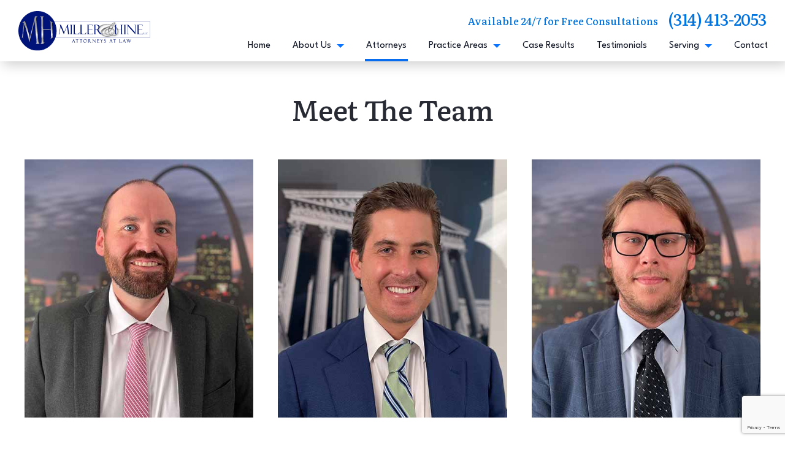

--- FILE ---
content_type: text/html; charset=UTF-8
request_url: https://www.millerandhinelaw.com/about-us/attorneys/
body_size: 95194
content:
<!DOCTYPE html> <html lang="en-US"> <head><script>if(navigator.userAgent.match(/MSIE|Internet Explorer/i)||navigator.userAgent.match(/Trident\/7\..*?rv:11/i)){let e=document.location.href;if(!e.match(/[?&]nonitro/)){if(e.indexOf("?")==-1){if(e.indexOf("#")==-1){document.location.href=e+"?nonitro=1"}else{document.location.href=e.replace("#","?nonitro=1#")}}else{if(e.indexOf("#")==-1){document.location.href=e+"&nonitro=1"}else{document.location.href=e.replace("#","&nonitro=1#")}}}}</script><link rel="preconnect" href="https://www.google.com" /><link rel="preconnect" href="https://cdn-ileaeoj.nitrocdn.com" /><link rel="preconnect" href="https://www.googletagmanager.com" /><meta charset="UTF-8" /><meta http-equiv="Content-Type" content="text/html; charset=utf-8" /><meta http-equiv="Content-Style-Type" content="text/css" /><meta name="viewport" content="width=device-width, initial-scale=1, maximum-scale=1, minimum-scale=1" /><meta name="format-detection" content="telephone=no" /><meta name="google-site-verification" content="sHVTTj_5ZldAsbi04V0DdKuxkfNT_g3c2t49laiKmqs" /><meta name='robots' content='index, follow, max-image-preview:large, max-snippet:-1, max-video-preview:-1' /><title>Meet The Team | Miller and Hine Law</title><meta property="og:locale" content="en_US" /><meta property="og:type" content="article" /><meta property="og:title" content="Meet The Team | Miller and Hine Law" /><meta property="og:url" content="https://www.millerandhinelaw.com/about-us/attorneys/" /><meta property="og:site_name" content="Miller and Hine Law" /><meta property="article:modified_time" content="2024-05-07T14:38:56+00:00" /><meta name="twitter:card" content="summary_large_image" /><meta name="generator" content="NitroPack" /><script>var NPSH,NitroScrollHelper;NPSH=NitroScrollHelper=function(){let e=null;const o=window.sessionStorage.getItem("nitroScrollPos");function t(){let e=JSON.parse(window.sessionStorage.getItem("nitroScrollPos"))||{};if(typeof e!=="object"){e={}}e[document.URL]=window.scrollY;window.sessionStorage.setItem("nitroScrollPos",JSON.stringify(e))}window.addEventListener("scroll",function(){if(e!==null){clearTimeout(e)}e=setTimeout(t,200)},{passive:true});let r={};r.getScrollPos=()=>{if(!o){return 0}const e=JSON.parse(o);return e[document.URL]||0};r.isScrolled=()=>{return r.getScrollPos()>document.documentElement.clientHeight*.5};return r}();</script><script>(function(){var a=false;var e=document.documentElement.classList;var i=navigator.userAgent.toLowerCase();var n=["android","iphone","ipad"];var r=n.length;var o;var d=null;for(var t=0;t<r;t++){o=n[t];if(i.indexOf(o)>-1)d=o;if(e.contains(o)){a=true;e.remove(o)}}if(a&&d){e.add(d);if(d=="iphone"||d=="ipad"){e.add("ios")}}})();</script>  <script type="text/javascript">
/* <![CDATA[ */
var gform;gform||(document.addEventListener("gform_main_scripts_loaded",function(){gform.scriptsLoaded=!0}),document.addEventListener("gform/theme/scripts_loaded",function(){gform.themeScriptsLoaded=!0}),window.addEventListener("DOMContentLoaded",function(){gform.domLoaded=!0}),gform={domLoaded:!1,scriptsLoaded:!1,themeScriptsLoaded:!1,isFormEditor:()=>"function"==typeof InitializeEditor,callIfLoaded:function(o){return!(!gform.domLoaded||!gform.scriptsLoaded||!gform.themeScriptsLoaded&&!gform.isFormEditor()||(gform.isFormEditor()&&console.warn("The use of gform.initializeOnLoaded() is deprecated in the form editor context and will be removed in Gravity Forms 3.1."),o(),0))},initializeOnLoaded:function(o){gform.callIfLoaded(o)||(document.addEventListener("gform_main_scripts_loaded",()=>{gform.scriptsLoaded=!0,gform.callIfLoaded(o)}),document.addEventListener("gform/theme/scripts_loaded",()=>{gform.themeScriptsLoaded=!0,gform.callIfLoaded(o)}),window.addEventListener("DOMContentLoaded",()=>{gform.domLoaded=!0,gform.callIfLoaded(o)}))},hooks:{action:{},filter:{}},addAction:function(o,r,e,t){gform.addHook("action",o,r,e,t)},addFilter:function(o,r,e,t){gform.addHook("filter",o,r,e,t)},doAction:function(o){gform.doHook("action",o,arguments)},applyFilters:function(o){return gform.doHook("filter",o,arguments)},removeAction:function(o,r){gform.removeHook("action",o,r)},removeFilter:function(o,r,e){gform.removeHook("filter",o,r,e)},addHook:function(o,r,e,t,n){null==gform.hooks[o][r]&&(gform.hooks[o][r]=[]);var d=gform.hooks[o][r];null==n&&(n=r+"_"+d.length),gform.hooks[o][r].push({tag:n,callable:e,priority:t=null==t?10:t})},doHook:function(r,o,e){var t;if(e=Array.prototype.slice.call(e,1),null!=gform.hooks[r][o]&&((o=gform.hooks[r][o]).sort(function(o,r){return o.priority-r.priority}),o.forEach(function(o){"function"!=typeof(t=o.callable)&&(t=window[t]),"action"==r?t.apply(null,e):e[0]=t.apply(null,e)})),"filter"==r)return e[0]},removeHook:function(o,r,t,n){var e;null!=gform.hooks[o][r]&&(e=(e=gform.hooks[o][r]).filter(function(o,r,e){return!!(null!=n&&n!=o.tag||null!=t&&t!=o.priority)}),gform.hooks[o][r]=e)}});
/* ]]> */
</script>      <link rel="icon" type="image/png" sizes="128x128" href="https://cdn-ileaeoj.nitrocdn.com/IPqvsvkdPBmVUgygPcAfBMoPTCEoaDdb/assets/images/optimized/rev-a69056f/www.millerandhinelaw.com/wp-content/uploads/2024/08/millerhine-favicon.png" /> <link rel="preconnect" href="https://fonts.gstatic.com/" crossorigin />  <script type="application/ld+json">
{
  "@context": {
    "@vocab": "http://schema.org/"
  },
  "@graph": [
    {
      "@type": "Organization",
      "@id": "https://www.millerandhinelaw.com/#organization",
      "name": "Miller & Hine Car Accident Attorneys at Law",
      "url": "https://www.millerandhinelaw.com/",
      "logo": "https://www.millerandhinelaw.com/wp-content/uploads/2024/08/cropped-millerhine-favicon.png",
      "sameAs": [
        "https://www.yelp.com/biz/miller-and-hine-st-louis",
        "https://www.facebook.com/millerandhinelaw/",
        "https://lawyers.findlaw.com/missouri/st-louis/miller--hine-llc-NTA1NDc2MF8x/",
        "https://www.linkedin.com/company/miller-&-hine-llc",
        "https://www.avvo.com/attorneys/63143-mo-jason-hine-4797533.html"
      ]
    },
    {
      "@type": "LegalService",
      "parentOrganization": {
        "name": "Miller & Hine Car Accident Attorneys at Law"
      },
      "@id": "https://www.millerandhinelaw.com/#st-louis",
      "name": "Miller & Hine - St. Louis",
      "address": {
        "@type": "PostalAddress",
        "streetAddress": "8764 Manchester Rd.",
        "addressLocality": "St. Louis",
        "addressRegion": "MO",
        "postalCode": "63144",
        "telephone": "(314) 413-2053",
        "addressCountry": "US"
      },
      "openingHours": [
        "Mo-Su 00:00-23:59"
      ],
      "priceRange": "Contingency",
      "image": "https://www.millerandhinelaw.com/wp-content/uploads/2022/09/img-video.jpg",
      "hasMap": "https://maps.app.goo.gl/YoMaLxuc4vMasc3g9"
    },
    {
      "@type": "LegalService",
      "parentOrganization": {
        "name": "Miller & Hine Car Accident Attorneys at Law"
      },
      "@id": "https://www.millerandhinelaw.com/#cape-girardeau",
      "name": "Miller & Hine - Cape Girardeau",
      "address": {
        "@type": "PostalAddress",
        "streetAddress": "3071 Lexington Ave",
        "addressLocality": "Cape Girardeau",
        "addressRegion": "MO",
        "postalCode": "63701",
        "telephone": "(573) 284-2792",
        "addressCountry": "US"
      },
      "openingHours": [
        "Mo-Fr 8:30-16:30"
      ],
      "priceRange": "Contingency",
      "image": "https://www.millerandhinelaw.com/wp-content/uploads/2024/05/cropped-firm-photo-scaled-e1715635821955.jpg",
      "hasMap": "https://maps.app.goo.gl/u2ps9vMiY4HG3zPX6"
    },
    {
      "@type": "LegalService",
      "parentOrganization": {
        "name": "Miller & Hine Car Accident Attorneys at Law"
      },
      "@id": "https://www.millerandhinelaw.com/#kansas-city",
      "name": "Miller & Hine - Kansas City",
      "address": {
        "@type": "PostalAddress",
        "streetAddress": "435 Nichols Road Ste 200",
        "addressLocality": "Kansas City",
        "addressRegion": "Mo",
        "postalCode": "64112",
        "telephone": "(816) 205-8845",
        "addressCountry": "US"
      },
      "openingHours": [
        "Mo-Su 00:00-23:59"
      ],
      "priceRange": "Contingency",
      "image": "https://www.millerandhinelaw.com/wp-content/uploads/2022/09/logo.svg",
      "hasMap": ""
    }
  ]
}
</schema>
<script type="application/ld+json">
{
  "@context": "https://schema.org/", 
  "@type": "Product", 
  "name": "Miller & Hine",
  "image": "https://www.millerandhinelaw.com/wp-content/uploads/2022/09/favicon.png",
  "aggregateRating": {
    "@type": "AggregateRating",
    "ratingValue": "4.9",
    "bestRating": "5",
    "worstRating": "0",
    "ratingCount": "144"
  }
}
</script>    <script async src="https://www.googletagmanager.com/gtag/js?id=G-3H1X051M4M"></script> <script>
  window.dataLayer = window.dataLayer || [];
  function gtag(){dataLayer.push(arguments);}
  gtag('js', new Date());

  gtag('config', 'G-3H1X051M4M');
</script>  <script async src="https://www.googletagmanager.com/gtag/js?id=UA-146435473-1"></script> <script>
  window.dataLayer = window.dataLayer || [];
  function gtag(){dataLayer.push(arguments);}
  gtag('js', new Date());

  gtag('config', 'UA-146435473-1');
</script>   <script type="text/javascript">
 (function(){"use strict";var e=null,b="4.0.0",
 n="38396",
 additional="term=value",
 t,r,i;try{t=top.document.referer!==""?encodeURIComponent(top.document.referrer.substring(0,2048)):""}catch(o){t=document.referrer!==null?document.referrer.toString().substring(0,2048):""}try{r=window&&window.top&&document.location&&window.top.location===document.location?document.location:window&&window.top&&window.top.location&&""!==window.top.location?window.top.location:document.location}catch(u){r=document.location}try{i=parent.location.href!==""?encodeURIComponent(parent.location.href.toString().substring(0,2048)):""}catch(a){try{i=r!==null?encodeURIComponent(r.toString().substring(0,2048)):""}catch(f){i=""}}var l,c=document.createElement("script"),h=null,p=document.getElementsByTagName("script"),d=Number(p.length)-1,v=document.getElementsByTagName("script")[d];if(typeof l==="undefined"){l=Math.floor(Math.random()*1e17)}h="dx.mountain.com/spx?"+"dxver="+b+"&shaid="+n+"&tdr="+t+"&plh="+i+"&cb="+l+additional;c.type="text/javascript";c.src=("https:"===document.location.protocol?"https://":"http://")+h;v.parentNode.insertBefore(c,v)})()
</script> <link rel="preconnect" href="https://fonts.googleapis.com" /> <link rel="preconnect" href="https://fonts.gstatic.com" crossorigin />   <style>
img:is([sizes="auto" i], [sizes^="auto," i]) {
	contain-intrinsic-size: 3000px 1500px;
}
</style>   <link rel="canonical" href="https://www.millerandhinelaw.com/about-us/attorneys/" />        <script type="application/ld+json" class="yoast-schema-graph">{"@context":"https://schema.org","@graph":[{"@type":"WebPage","@id":"https://www.millerandhinelaw.com/about-us/attorneys/","url":"https://www.millerandhinelaw.com/about-us/attorneys/","name":"Meet The Team | Miller and Hine Law","isPartOf":{"@id":"https://www.millerandhinelaw.com/#website"},"datePublished":"2022-01-14T19:36:26+00:00","dateModified":"2024-05-07T14:38:56+00:00","breadcrumb":{"@id":"https://www.millerandhinelaw.com/about-us/attorneys/#breadcrumb"},"inLanguage":"en-US","potentialAction":[{"@type":"ReadAction","target":["https://www.millerandhinelaw.com/about-us/attorneys/"]}]},{"@type":"BreadcrumbList","@id":"https://www.millerandhinelaw.com/about-us/attorneys/#breadcrumb","itemListElement":[{"@type":"ListItem","position":1,"name":"Home","item":"https://www.millerandhinelaw.com/"},{"@type":"ListItem","position":2,"name":"About Us","item":"https://www.millerandhinelaw.com/about-us/"},{"@type":"ListItem","position":3,"name":"Meet The Team"}]},{"@type":"WebSite","@id":"https://www.millerandhinelaw.com/#website","url":"https://www.millerandhinelaw.com/","name":"Miller and Hine Law","description":"Miller and Hine Law","potentialAction":[{"@type":"SearchAction","target":{"@type":"EntryPoint","urlTemplate":"https://www.millerandhinelaw.com/?s={search_term_string}"},"query-input":{"@type":"PropertyValueSpecification","valueRequired":true,"valueName":"search_term_string"}}],"inLanguage":"en-US"}]}</script>  <style id='classic-theme-styles-inline-css' type='text/css'>
/*! This file is auto-generated */
.wp-block-button__link {
	color: #fff;
	background-color: #32373c;
	border-radius: 9999px;
	box-shadow: none;
	text-decoration: none;
	padding: calc(.667em + 2px) calc(1.333em + 2px);
	font-size: 1.125em;
}

.wp-block-file__button {
	background: #32373c;
	color: #fff;
	text-decoration: none;
}
</style> <style id='safe-svg-svg-icon-style-inline-css' type='text/css'>
.safe-svg-cover {
	text-align: center;
}

.safe-svg-cover .safe-svg-inside {
	display: inline-block;
	max-width: 100%;
}

.safe-svg-cover svg {
	fill: currentColor;
	height: 100%;
	max-height: 100%;
	max-width: 100%;
	width: 100%;
}
</style> <style id='global-styles-inline-css' type='text/css'>
:root {
	--wp--preset--aspect-ratio--square: 1;
	--wp--preset--aspect-ratio--4-3: 4/3;
	--wp--preset--aspect-ratio--3-4: 3/4;
	--wp--preset--aspect-ratio--3-2: 3/2;
	--wp--preset--aspect-ratio--2-3: 2/3;
	--wp--preset--aspect-ratio--16-9: 16/9;
	--wp--preset--aspect-ratio--9-16: 9/16;
	--wp--preset--color--black: #000;
	--wp--preset--color--cyan-bluish-gray: #abb8c3;
	--wp--preset--color--white: #fff;
	--wp--preset--color--pale-pink: #f78da7;
	--wp--preset--color--vivid-red: #cf2e2e;
	--wp--preset--color--luminous-vivid-orange: #ff6900;
	--wp--preset--color--luminous-vivid-amber: #fcb900;
	--wp--preset--color--light-green-cyan: #7bdcb5;
	--wp--preset--color--vivid-green-cyan: #00d084;
	--wp--preset--color--pale-cyan-blue: #8ed1fc;
	--wp--preset--color--vivid-cyan-blue: #0693e3;
	--wp--preset--color--vivid-purple: #9b51e0;
	--wp--preset--gradient--vivid-cyan-blue-to-vivid-purple: linear-gradient(135deg, rgba(6, 147, 227, 1) 0%, #9b51e0 100%);
	--wp--preset--gradient--light-green-cyan-to-vivid-green-cyan: linear-gradient(135deg, #7adcb4 0%, #00d082 100%);
	--wp--preset--gradient--luminous-vivid-amber-to-luminous-vivid-orange: linear-gradient(135deg, rgba(252, 185, 0, 1) 0%, rgba(255, 105, 0, 1) 100%);
	--wp--preset--gradient--luminous-vivid-orange-to-vivid-red: linear-gradient(135deg, rgba(255, 105, 0, 1) 0%, #cf2e2e 100%);
	--wp--preset--gradient--very-light-gray-to-cyan-bluish-gray: linear-gradient(135deg, #eee 0%, #a9b8c3 100%);
	--wp--preset--gradient--cool-to-warm-spectrum: linear-gradient(135deg, #4aeadc 0%, #9778d1 20%, #cf2aba 40%, #ee2c82 60%, #fb6962 80%, #fef84c 100%);
	--wp--preset--gradient--blush-light-purple: linear-gradient(135deg, #ffceec 0%, #9896f0 100%);
	--wp--preset--gradient--blush-bordeaux: linear-gradient(135deg, #fecda5 0%, #fe2d2d 50%, #6b003e 100%);
	--wp--preset--gradient--luminous-dusk: linear-gradient(135deg, #ffcb70 0%, #c751c0 50%, #4158d0 100%);
	--wp--preset--gradient--pale-ocean: linear-gradient(135deg, #fff5cb 0%, #b6e3d4 50%, #33a7b5 100%);
	--wp--preset--gradient--electric-grass: linear-gradient(135deg, #caf880 0%, #71ce7e 100%);
	--wp--preset--gradient--midnight: linear-gradient(135deg, #020381 0%, #2874fc 100%);
	--wp--preset--font-size--small: 13px;
	--wp--preset--font-size--medium: 20px;
	--wp--preset--font-size--large: 36px;
	--wp--preset--font-size--x-large: 42px;
	--wp--preset--spacing--20: .44rem;
	--wp--preset--spacing--30: .67rem;
	--wp--preset--spacing--40: 1rem;
	--wp--preset--spacing--50: 1.5rem;
	--wp--preset--spacing--60: 2.25rem;
	--wp--preset--spacing--70: 3.38rem;
	--wp--preset--spacing--80: 5.06rem;
	--wp--preset--shadow--natural: 6px 6px 9px rgba(0, 0, 0, .2);
	--wp--preset--shadow--deep: 12px 12px 50px rgba(0, 0, 0, .4);
	--wp--preset--shadow--sharp: 6px 6px 0px rgba(0, 0, 0, .2);
	--wp--preset--shadow--outlined: 6px 6px 0px -3px rgba(255, 255, 255, 1), 6px 6px rgba(0, 0, 0, 1);
	--wp--preset--shadow--crisp: 6px 6px 0px rgba(0, 0, 0, 1);
}

:where(.is-layout-flex) {
	gap: .5em;
}

:where(.is-layout-grid) {
	gap: .5em;
}

body .is-layout-flex {
	display: flex;
}

.is-layout-flex {
	flex-wrap: wrap;
	align-items: center;
}

.is-layout-flex > :is(*, div) {
	margin: 0;
}

body .is-layout-grid {
	display: grid;
}

.is-layout-grid > :is(*, div) {
	margin: 0;
}

:where(.wp-block-columns.is-layout-flex) {
	gap: 2em;
}

:where(.wp-block-columns.is-layout-grid) {
	gap: 2em;
}

:where(.wp-block-post-template.is-layout-flex) {
	gap: 1.25em;
}

:where(.wp-block-post-template.is-layout-grid) {
	gap: 1.25em;
}

.has-black-color {
	color: var(--wp--preset--color--black) !important;
}

.has-cyan-bluish-gray-color {
	color: var(--wp--preset--color--cyan-bluish-gray) !important;
}

.has-white-color {
	color: var(--wp--preset--color--white) !important;
}

.has-pale-pink-color {
	color: var(--wp--preset--color--pale-pink) !important;
}

.has-vivid-red-color {
	color: var(--wp--preset--color--vivid-red) !important;
}

.has-luminous-vivid-orange-color {
	color: var(--wp--preset--color--luminous-vivid-orange) !important;
}

.has-luminous-vivid-amber-color {
	color: var(--wp--preset--color--luminous-vivid-amber) !important;
}

.has-light-green-cyan-color {
	color: var(--wp--preset--color--light-green-cyan) !important;
}

.has-vivid-green-cyan-color {
	color: var(--wp--preset--color--vivid-green-cyan) !important;
}

.has-pale-cyan-blue-color {
	color: var(--wp--preset--color--pale-cyan-blue) !important;
}

.has-vivid-cyan-blue-color {
	color: var(--wp--preset--color--vivid-cyan-blue) !important;
}

.has-vivid-purple-color {
	color: var(--wp--preset--color--vivid-purple) !important;
}

.has-black-background-color {
	background-color: var(--wp--preset--color--black) !important;
}

.has-cyan-bluish-gray-background-color {
	background-color: var(--wp--preset--color--cyan-bluish-gray) !important;
}

.has-white-background-color {
	background-color: var(--wp--preset--color--white) !important;
}

.has-pale-pink-background-color {
	background-color: var(--wp--preset--color--pale-pink) !important;
}

.has-vivid-red-background-color {
	background-color: var(--wp--preset--color--vivid-red) !important;
}

.has-luminous-vivid-orange-background-color {
	background-color: var(--wp--preset--color--luminous-vivid-orange) !important;
}

.has-luminous-vivid-amber-background-color {
	background-color: var(--wp--preset--color--luminous-vivid-amber) !important;
}

.has-light-green-cyan-background-color {
	background-color: var(--wp--preset--color--light-green-cyan) !important;
}

.has-vivid-green-cyan-background-color {
	background-color: var(--wp--preset--color--vivid-green-cyan) !important;
}

.has-pale-cyan-blue-background-color {
	background-color: var(--wp--preset--color--pale-cyan-blue) !important;
}

.has-vivid-cyan-blue-background-color {
	background-color: var(--wp--preset--color--vivid-cyan-blue) !important;
}

.has-vivid-purple-background-color {
	background-color: var(--wp--preset--color--vivid-purple) !important;
}

.has-black-border-color {
	border-color: var(--wp--preset--color--black) !important;
}

.has-cyan-bluish-gray-border-color {
	border-color: var(--wp--preset--color--cyan-bluish-gray) !important;
}

.has-white-border-color {
	border-color: var(--wp--preset--color--white) !important;
}

.has-pale-pink-border-color {
	border-color: var(--wp--preset--color--pale-pink) !important;
}

.has-vivid-red-border-color {
	border-color: var(--wp--preset--color--vivid-red) !important;
}

.has-luminous-vivid-orange-border-color {
	border-color: var(--wp--preset--color--luminous-vivid-orange) !important;
}

.has-luminous-vivid-amber-border-color {
	border-color: var(--wp--preset--color--luminous-vivid-amber) !important;
}

.has-light-green-cyan-border-color {
	border-color: var(--wp--preset--color--light-green-cyan) !important;
}

.has-vivid-green-cyan-border-color {
	border-color: var(--wp--preset--color--vivid-green-cyan) !important;
}

.has-pale-cyan-blue-border-color {
	border-color: var(--wp--preset--color--pale-cyan-blue) !important;
}

.has-vivid-cyan-blue-border-color {
	border-color: var(--wp--preset--color--vivid-cyan-blue) !important;
}

.has-vivid-purple-border-color {
	border-color: var(--wp--preset--color--vivid-purple) !important;
}

.has-vivid-cyan-blue-to-vivid-purple-gradient-background {
	background: var(--wp--preset--gradient--vivid-cyan-blue-to-vivid-purple) !important;
}

.has-light-green-cyan-to-vivid-green-cyan-gradient-background {
	background: var(--wp--preset--gradient--light-green-cyan-to-vivid-green-cyan) !important;
}

.has-luminous-vivid-amber-to-luminous-vivid-orange-gradient-background {
	background: var(--wp--preset--gradient--luminous-vivid-amber-to-luminous-vivid-orange) !important;
}

.has-luminous-vivid-orange-to-vivid-red-gradient-background {
	background: var(--wp--preset--gradient--luminous-vivid-orange-to-vivid-red) !important;
}

.has-very-light-gray-to-cyan-bluish-gray-gradient-background {
	background: var(--wp--preset--gradient--very-light-gray-to-cyan-bluish-gray) !important;
}

.has-cool-to-warm-spectrum-gradient-background {
	background: var(--wp--preset--gradient--cool-to-warm-spectrum) !important;
}

.has-blush-light-purple-gradient-background {
	background: var(--wp--preset--gradient--blush-light-purple) !important;
}

.has-blush-bordeaux-gradient-background {
	background: var(--wp--preset--gradient--blush-bordeaux) !important;
}

.has-luminous-dusk-gradient-background {
	background: var(--wp--preset--gradient--luminous-dusk) !important;
}

.has-pale-ocean-gradient-background {
	background: var(--wp--preset--gradient--pale-ocean) !important;
}

.has-electric-grass-gradient-background {
	background: var(--wp--preset--gradient--electric-grass) !important;
}

.has-midnight-gradient-background {
	background: var(--wp--preset--gradient--midnight) !important;
}

.has-small-font-size {
	font-size: var(--wp--preset--font-size--small) !important;
}

.has-medium-font-size {
	font-size: var(--wp--preset--font-size--medium) !important;
}

.has-large-font-size {
	font-size: var(--wp--preset--font-size--large) !important;
}

.has-x-large-font-size {
	font-size: var(--wp--preset--font-size--x-large) !important;
}

:where(.wp-block-post-template.is-layout-flex) {
	gap: 1.25em;
}

:where(.wp-block-post-template.is-layout-grid) {
	gap: 1.25em;
}

:where(.wp-block-columns.is-layout-flex) {
	gap: 2em;
}

:where(.wp-block-columns.is-layout-grid) {
	gap: 2em;
}

:root :where(.wp-block-pullquote) {
	font-size: 1.5em;
	line-height: 1.6;
}
</style> <link rel='stylesheet' id='lity-css' type='text/css' media='all' href="https://cdn-ileaeoj.nitrocdn.com/IPqvsvkdPBmVUgygPcAfBMoPTCEoaDdb/assets/static/optimized/rev-f9d9db5/www.millerandhinelaw.com/wp-content/themes/millerandhine/css/lity.css" /> <link rel='stylesheet' id='slick-css' type='text/css' media='all' href="https://cdn-ileaeoj.nitrocdn.com/IPqvsvkdPBmVUgygPcAfBMoPTCEoaDdb/assets/static/optimized/rev-f9d9db5/www.millerandhinelaw.com/wp-content/themes/millerandhine/css/slick.css" /> <link rel='stylesheet' id='animate-css' type='text/css' media='all' href="https://cdn-ileaeoj.nitrocdn.com/IPqvsvkdPBmVUgygPcAfBMoPTCEoaDdb/assets/static/optimized/rev-f9d9db5/www.millerandhinelaw.com/wp-content/themes/millerandhine/css/animate.css" /> <link rel='stylesheet' id='gform_basic-css' type='text/css' media='all' href="https://cdn-ileaeoj.nitrocdn.com/IPqvsvkdPBmVUgygPcAfBMoPTCEoaDdb/assets/static/optimized/rev-f9d9db5/www.millerandhinelaw.com/wp-content/plugins/gravityforms/assets/css/dist/a038b149694bea7a5e3b0fbe8fe1f166.basic.min.css" />  <link rel='stylesheet' id='gform_theme-css' type='text/css' media='all' href="https://cdn-ileaeoj.nitrocdn.com/IPqvsvkdPBmVUgygPcAfBMoPTCEoaDdb/assets/static/optimized/rev-f9d9db5/www.millerandhinelaw.com/wp-content/plugins/gravityforms/assets/css/dist/a038b149694bea7a5e3b0fbe8fe1f166.theme.min.css" /> <link rel='stylesheet' id='styles-master-css' type='text/css' media='all' href="https://cdn-ileaeoj.nitrocdn.com/IPqvsvkdPBmVUgygPcAfBMoPTCEoaDdb/assets/static/optimized/rev-f9d9db5/www.millerandhinelaw.com/wp-content/themes/millerandhine/style.css" /> <link rel='stylesheet' id='styles-post-css' type='text/css' media='all' href="https://cdn-ileaeoj.nitrocdn.com/IPqvsvkdPBmVUgygPcAfBMoPTCEoaDdb/assets/static/optimized/rev-f9d9db5/www.millerandhinelaw.com/wp-content/themes/millerandhine/post-live.css" /> <script type="text/javascript" id="jquery-core-js" src="https://cdn-ileaeoj.nitrocdn.com/IPqvsvkdPBmVUgygPcAfBMoPTCEoaDdb/assets/static/optimized/rev-f9d9db5/www.millerandhinelaw.com/wp-includes/js/jquery/render-blocking-f43b551b749a36845288913120943cc6.jquery.min.js"></script> <script type="text/javascript" id="jquery-migrate-js" src="https://cdn-ileaeoj.nitrocdn.com/IPqvsvkdPBmVUgygPcAfBMoPTCEoaDdb/assets/static/optimized/rev-f9d9db5/www.millerandhinelaw.com/wp-includes/js/jquery/render-blocking-558973c0fd98109493258c8470e94016.jquery-migrate.min.js"></script> <link rel="https://api.w.org/" href="https://www.millerandhinelaw.com/wp-json/" /><link rel="alternate" title="JSON" type="application/json" href="https://www.millerandhinelaw.com/wp-json/wp/v2/pages/477" /><link rel="alternate" title="oEmbed (JSON)" type="application/json+oembed" href="https://www.millerandhinelaw.com/wp-json/oembed/1.0/embed?url=https%3A%2F%2Fwww.millerandhinelaw.com%2Fabout-us%2Fattorneys%2F" /> <link rel="alternate" title="oEmbed (XML)" type="text/xml+oembed" href="https://www.millerandhinelaw.com/wp-json/oembed/1.0/embed?url=https%3A%2F%2Fwww.millerandhinelaw.com%2Fabout-us%2Fattorneys%2F&#038;format=xml" /> <style type="text/css" id="wp-custom-css">
/* Use Post-Live.CSS */
.location_link:after {
	content: "▼︎";
	transform: rotate(-90deg);
	font-size: 12px;
	margin-right: -2px;
}

.default_page_main .blog_time ul:before {
	content: "•";
}

@media (min-width: 1155px) {
	#menu-main-menu > .menu-item:nth-last-child(2) .sub-menu {
		display: grid;
		grid-template-columns: repeat(2, 1fr);
		column-gap: 50px;
		left: -165%;
		width: 285px;
	}
}

@media (min-width: 1381px) {
	#menu-main-menu > .menu-item:nth-last-child(2) .sub-menu {
		width: 350px;
	}
}

.play_btn .wistia_click_to_play {
	inset: 0 !important;
	width: 100%;
	height: 100%;
}

.banner_awards_slider .slick-slide img {
	height: 100%;
	width: 100%;
}
</style> <script nitro-exclude>window.IS_NITROPACK=!0;window.NITROPACK_STATE='FRESH';</script><style>.nitro-cover{visibility:hidden!important;}</style><script nitro-exclude>(function(){const e=document.createElement("link");if(!(e.relList&&e.relList.supports&&e.relList.supports("prefetch"))){return}let t=document.cookie.includes("9d63262f59cd9b3378f01392c");let n={initNP_PPL:function(){if(window.NP_PPL!==undefined)return;window.NP_PPL={prefetches:[],lcpEvents:[],other:[]}},logPrefetch:function(e,n,r){let o=JSON.parse(window.sessionStorage.getItem("nitro_prefetched_urls"));if(o===null)o={};if(o[e]===undefined){o[e]={type:n,initiator:r};window.sessionStorage.setItem("nitro_prefetched_urls",JSON.stringify(o))}if(!t)return;window.NP_PPL.prefetches.push({url:e,type:n,initiator:r,timestamp:performance.now()})},logLcpEvent:function(e,n=null){if(!t)return;window.NP_PPL.lcpEvents.push({message:e,data:n,timestamp:performance.now()})},logOther:function(e,n=null){if(!t)return;window.NP_PPL.other.push({message:e,data:n,timestamp:performance.now()})}};if(t){n.initNP_PPL()}let r=0;const o=300;let l=".millerandhinelaw.com";let c=new RegExp(l+"$");function a(){return performance.now()-r>o}function u(){let e;let t=performance.now();const r={capture:true,passive:true};document.addEventListener("touchstart",o,r);document.addEventListener("mouseover",l,r);function o(e){t=performance.now();const n=e.target.closest("a");if(!n||!s(n)){return}g(n.href,"TOUCH")}function l(r){n.logOther("mouseoverListener() called",r);if(performance.now()-t<1111){return}const o=r.target.closest("a");if(!o||!s(o)){return}o.addEventListener("mouseout",c,{passive:true});e=setTimeout(function(){n.logOther("mouseoverTimer CALLBACK called",r);g(o.href,"HOVER");e=undefined},85)}function c(t){if(t.relatedTarget&&t.target.closest("a")==t.relatedTarget.closest("a")){return}if(e){clearTimeout(e);e=undefined}}}function f(){if(!PerformanceObserver.supportedEntryTypes.includes("largest-contentful-paint")){n.logLcpEvent("PerformanceObserver does not support LCP events in this browser.");return}let e=new PerformanceObserver(e=>{n.logLcpEvent("LCP_DETECTED",e.getEntries().at(-1).element);C=e.getEntries().at(-1).element});let t=function(e){k=window.requestIdleCallback(O);window.removeEventListener("load",t)};I.forEach(e=>{window.addEventListener(e,P,{once:true})});e.observe({type:"largest-contentful-paint",buffered:true});window.addEventListener("load",t)}function s(e){if(!e){n.logOther("Link Not Prefetchable: empty link element.",e);return false}if(!e.href){n.logOther("Link Not Prefetchable: empty href attribute.",e);return false}let t=e.href;let r=null;try{r=new URL(t)}catch(t){n.logOther("Link Not Prefetchable: "+t,e);return false}let o="."+r.hostname.replace("www.","");if(!["http:","https:"].includes(e.protocol)){n.logOther("Link Not Prefetchable: missing protocol in the URL.",e);return false}if(e.protocol=="http:"&&location.protocol=="https:"){n.logOther("Link Not Prefetchable: URL is HTTP but the current page is HTTPS.",e);return false}if(e.getAttribute("href").charAt(0)=="#"||e.hash&&e.pathname+e.search==location.pathname+location.search){n.logOther("Link Not Prefetchable: URL is the current location but with a hash.",e);return false}if(c.exec(o)===null){n.logOther("Link Not Prefetchable: Different domain.",e);return false}for(i=0;i<x.length;i++){if(t.match(x[i])!==null){n.logOther("Link Not Prefetchable: Excluded URL "+t+".",{link:e,regex:x[i]});return false}}return true}function p(){let e=navigator.connection;if(!e){return false}if(e.saveData){n.logOther("Data Saving Mode detected.");return true}return false}function d(){if(M!==null){return M}M=p();return M}if(!window.requestIdleCallback){window.requestIdleCallback=function(e,t){var t=t||{};var n=1;var r=t.timeout||n;var o=performance.now();return setTimeout(function(){e({get didTimeout(){return t.timeout?false:performance.now()-o-n>r},timeRemaining:function(){return Math.max(0,n+(performance.now()-o))}})},n)}}if(!window.cancelIdleCallback){window.cancelIdleCallback=function(e){clearTimeout(e)}}let h=function(e,t){n.logLcpEvent("MUTATION_DETECTED",e);clearTimeout(R);R=setTimeout(T,500,e)};let m=function(){return window.NavAI!==undefined};let g=function(e,t="",o=false){if(b.indexOf(e)>-1){n.logOther("Prefetch skipped: URL is already prefetched.",e);return}if(b.length>15){n.logOther("Prefetch skipped: Maximum prefetches threshold reached.");return}if(!o&&!a()){n.logOther("Prefetch skipped: on cooldown",e);return}if(d()){n.logOther("Prefetch skipped: limited connection",e);return}if(m()){n.logOther("Prefetch skipped: NavAI is present",e);return}let l="prefetch";if(HTMLScriptElement.supports&&HTMLScriptElement.supports("speculationrules")){l=Math.floor(Math.random()*2)===1?"prefetch":"prerender";if(l==="prefetch"){L(e)}if(l==="prerender"){E(e)}}else{L(e)}b.push(e);r=performance.now();n.logPrefetch(e,l,t);return true};function L(e){const t=document.createElement("link");t.rel="prefetch";t.setAttribute("nitro-exclude",true);t.type="text/html";t.href=e;document.head.appendChild(t)}function E(e){let t={prerender:[{source:"list",urls:[e]}]};let n=document.createElement("script");n.type="speculationrules";n.textContent=JSON.stringify(t);document.body.appendChild(n)}function w(e){let t=document.querySelector("body");while(e!=t){if(v(e)){e=e.parentElement;n.logOther("Skipping LCP container level: Inside a <nav> element.",e);continue}let t=Array.from(e.querySelectorAll("a"));n.logOther("filtering links...",t);t=t.filter(t=>{if(v(t)){n.logOther("Skipping link: Inside a <nav> element.",e);return false}return s(t)});if(t.length>0)return[t,e];e=e.parentElement}return[[],null]}function v(e){return e.closest("nav")!==null||e.nodeName=="NAV"}function P(e){S=true;if(y&&!U){_()}}function O(e){y=true;if(S&&!U){if(_()){window.cancelIdleCallback(k)}else{A++;if(A>2){window.cancelIdleCallback(k);n.logLcpEvent("IDLE_CALLBACK_CANCELLED")};}}}function _(){if(C==null){n.logLcpEvent("doLcpPrefetching_CALLBACK_CALLED_WITHOUT_LCP_ELEMENT");return false}let e=[];[e,N]=w(C);if(e.length==0){n.logLcpEvent("NO_LINKS_FOUND");return false}if(e.length>0){g(e[0].href,"LCP",!U);U=true}D.observe(N,{subtree:true,childList:true,attributes:true});n.logLcpEvent("MUTATION_OBSERVER_REGISTERED");window.cancelIdleCallback(k);n.logLcpEvent("IDLE_CALLBACK_CANCELLED")};function T(e){n.logLcpEvent("MUTATION_RESCAN_TRIGGERED",e);let t=w(N)[0];if(t.length>0){g(t[0].href,"LCP_MUTATION")}}let b=[];let C=null;let N=null;let k=0;let A=0;let I=["mousemove","click","keydown","touchmove","touchstart"];let S=false;let y=false;const D=new MutationObserver(h);let R=0;let U=false;let M=null;let x=JSON.parse(atob("W10="));if(Object.prototype.toString.call(x)==="[object Object]"){n.logOther("EXCLUDES_AS_OBJECT",x);let e=[];for(const t in x){e.push(x[t])}x=e}x=x.map(e=>new RegExp(e));if(navigator.connection){navigator.connection.onchange=function(e,t){M=null;n.logOther("Connection changed",{effectiveType:navigator.connection.effectiveType,rtt:navigator.connection.rtt,downlink:navigator.connection.downlink,saveData:navigator.connection.saveData})}}f();u()})();</script><style id="nitro-fonts">
@font-face {
	font-family: "League Spartan";
	font-style: normal;
	font-weight: 400;
	font-display: swap;
	src: url("https://fonts.gstatic.com/s/leaguespartan/v15/kJEqBuEW6A0lliaV_m88ja5TwvZ_LZmXD4ZhoJo.woff2") format("woff2");
	unicode-range: U+0102-0103, U+0110-0111, U+0128-0129, U+0168-0169, U+01A0-01A1, U+01AF-01B0, U+0300-0301, U+0303-0304, U+0308-0309, U+0323, U+0329, U+1EA0-1EF9, U+20AB;
}

@font-face {
	font-family: "League Spartan";
	font-style: normal;
	font-weight: 400;
	font-display: swap;
	src: url("https://fonts.gstatic.com/s/leaguespartan/v15/kJEqBuEW6A0lliaV_m88ja5TwvZ-LZmXD4ZhoJo.woff2") format("woff2");
	unicode-range: U+0100-02BA, U+02BD-02C5, U+02C7-02CC, U+02CE-02D7, U+02DD-02FF, U+0304, U+0308, U+0329, U+1D00-1DBF, U+1E00-1E9F, U+1EF2-1EFF, U+2020, U+20A0-20AB, U+20AD-20C0, U+2113, U+2C60-2C7F, U+A720-A7FF;
}

@font-face {
	font-family: "League Spartan";
	font-style: normal;
	font-weight: 400;
	font-display: swap;
	src: url("https://fonts.gstatic.com/s/leaguespartan/v15/kJEqBuEW6A0lliaV_m88ja5TwvZwLZmXD4Zh.woff2") format("woff2");
	unicode-range: U+0000-00FF, U+0131, U+0152-0153, U+02BB-02BC, U+02C6, U+02DA, U+02DC, U+0304, U+0308, U+0329, U+2000-206F, U+20AC, U+2122, U+2191, U+2193, U+2212, U+2215, U+FEFF, U+FFFD;
}

@font-face {
	font-family: "League Spartan";
	font-style: normal;
	font-weight: 500;
	font-display: swap;
	src: url("https://fonts.gstatic.com/s/leaguespartan/v15/kJEqBuEW6A0lliaV_m88ja5TwvZ_LZmXD4ZhoJo.woff2") format("woff2");
	unicode-range: U+0102-0103, U+0110-0111, U+0128-0129, U+0168-0169, U+01A0-01A1, U+01AF-01B0, U+0300-0301, U+0303-0304, U+0308-0309, U+0323, U+0329, U+1EA0-1EF9, U+20AB;
}

@font-face {
	font-family: "League Spartan";
	font-style: normal;
	font-weight: 500;
	font-display: swap;
	src: url("https://fonts.gstatic.com/s/leaguespartan/v15/kJEqBuEW6A0lliaV_m88ja5TwvZ-LZmXD4ZhoJo.woff2") format("woff2");
	unicode-range: U+0100-02BA, U+02BD-02C5, U+02C7-02CC, U+02CE-02D7, U+02DD-02FF, U+0304, U+0308, U+0329, U+1D00-1DBF, U+1E00-1E9F, U+1EF2-1EFF, U+2020, U+20A0-20AB, U+20AD-20C0, U+2113, U+2C60-2C7F, U+A720-A7FF;
}

@font-face {
	font-family: "League Spartan";
	font-style: normal;
	font-weight: 500;
	font-display: swap;
	src: url("https://fonts.gstatic.com/s/leaguespartan/v15/kJEqBuEW6A0lliaV_m88ja5TwvZwLZmXD4Zh.woff2") format("woff2");
	unicode-range: U+0000-00FF, U+0131, U+0152-0153, U+02BB-02BC, U+02C6, U+02DA, U+02DC, U+0304, U+0308, U+0329, U+2000-206F, U+20AC, U+2122, U+2191, U+2193, U+2212, U+2215, U+FEFF, U+FFFD;
}

@font-face {
	font-family: "League Spartan";
	font-style: normal;
	font-weight: 600;
	font-display: swap;
	src: url("https://fonts.gstatic.com/s/leaguespartan/v15/kJEqBuEW6A0lliaV_m88ja5TwvZ_LZmXD4ZhoJo.woff2") format("woff2");
	unicode-range: U+0102-0103, U+0110-0111, U+0128-0129, U+0168-0169, U+01A0-01A1, U+01AF-01B0, U+0300-0301, U+0303-0304, U+0308-0309, U+0323, U+0329, U+1EA0-1EF9, U+20AB;
}

@font-face {
	font-family: "League Spartan";
	font-style: normal;
	font-weight: 600;
	font-display: swap;
	src: url("https://fonts.gstatic.com/s/leaguespartan/v15/kJEqBuEW6A0lliaV_m88ja5TwvZ-LZmXD4ZhoJo.woff2") format("woff2");
	unicode-range: U+0100-02BA, U+02BD-02C5, U+02C7-02CC, U+02CE-02D7, U+02DD-02FF, U+0304, U+0308, U+0329, U+1D00-1DBF, U+1E00-1E9F, U+1EF2-1EFF, U+2020, U+20A0-20AB, U+20AD-20C0, U+2113, U+2C60-2C7F, U+A720-A7FF;
}

@font-face {
	font-family: "League Spartan";
	font-style: normal;
	font-weight: 600;
	font-display: swap;
	src: url("https://fonts.gstatic.com/s/leaguespartan/v15/kJEqBuEW6A0lliaV_m88ja5TwvZwLZmXD4Zh.woff2") format("woff2");
	unicode-range: U+0000-00FF, U+0131, U+0152-0153, U+02BB-02BC, U+02C6, U+02DA, U+02DC, U+0304, U+0308, U+0329, U+2000-206F, U+20AC, U+2122, U+2191, U+2193, U+2212, U+2215, U+FEFF, U+FFFD;
}

@font-face {
	font-family: "League Spartan";
	font-style: normal;
	font-weight: 700;
	font-display: swap;
	src: url("https://fonts.gstatic.com/s/leaguespartan/v15/kJEqBuEW6A0lliaV_m88ja5TwvZ_LZmXD4ZhoJo.woff2") format("woff2");
	unicode-range: U+0102-0103, U+0110-0111, U+0128-0129, U+0168-0169, U+01A0-01A1, U+01AF-01B0, U+0300-0301, U+0303-0304, U+0308-0309, U+0323, U+0329, U+1EA0-1EF9, U+20AB;
}

@font-face {
	font-family: "League Spartan";
	font-style: normal;
	font-weight: 700;
	font-display: swap;
	src: url("https://fonts.gstatic.com/s/leaguespartan/v15/kJEqBuEW6A0lliaV_m88ja5TwvZ-LZmXD4ZhoJo.woff2") format("woff2");
	unicode-range: U+0100-02BA, U+02BD-02C5, U+02C7-02CC, U+02CE-02D7, U+02DD-02FF, U+0304, U+0308, U+0329, U+1D00-1DBF, U+1E00-1E9F, U+1EF2-1EFF, U+2020, U+20A0-20AB, U+20AD-20C0, U+2113, U+2C60-2C7F, U+A720-A7FF;
}

@font-face {
	font-family: "League Spartan";
	font-style: normal;
	font-weight: 700;
	font-display: swap;
	src: url("https://fonts.gstatic.com/s/leaguespartan/v15/kJEqBuEW6A0lliaV_m88ja5TwvZwLZmXD4Zh.woff2") format("woff2");
	unicode-range: U+0000-00FF, U+0131, U+0152-0153, U+02BB-02BC, U+02C6, U+02DA, U+02DC, U+0304, U+0308, U+0329, U+2000-206F, U+20AC, U+2122, U+2191, U+2193, U+2212, U+2215, U+FEFF, U+FFFD;
}

@font-face {
	font-family: "Literata";
	font-style: normal;
	font-weight: 500;
	font-display: swap;
	src: url("https://fonts.gstatic.com/s/literata/v40/or3aQ6P12-iJxAIgLa78DkrbXsDgk0oVDaDPYLanFLHpPf2TbBG_df3-vbgKBM6YoggA-vpD-7cHM524yN0.woff2") format("woff2");
	unicode-range: U+0460-052F, U+1C80-1C8A, U+20B4, U+2DE0-2DFF, U+A640-A69F, U+FE2E-FE2F;
}

@font-face {
	font-family: "Literata";
	font-style: normal;
	font-weight: 500;
	font-display: swap;
	src: url("https://fonts.gstatic.com/s/literata/v40/or3aQ6P12-iJxAIgLa78DkrbXsDgk0oVDaDPYLanFLHpPf2TbBG_df3-vbgKBM6YoggA-vpK-7cHM524yN0.woff2") format("woff2");
	unicode-range: U+0301, U+0400-045F, U+0490-0491, U+04B0-04B1, U+2116;
}

@font-face {
	font-family: "Literata";
	font-style: normal;
	font-weight: 500;
	font-display: swap;
	src: url("https://fonts.gstatic.com/s/literata/v40/or3aQ6P12-iJxAIgLa78DkrbXsDgk0oVDaDPYLanFLHpPf2TbBG_df3-vbgKBM6YoggA-vpC-7cHM524yN0.woff2") format("woff2");
	unicode-range: U+1F00-1FFF;
}

@font-face {
	font-family: "Literata";
	font-style: normal;
	font-weight: 500;
	font-display: swap;
	src: url("https://fonts.gstatic.com/s/literata/v40/or3aQ6P12-iJxAIgLa78DkrbXsDgk0oVDaDPYLanFLHpPf2TbBG_df3-vbgKBM6YoggA-vpN-7cHM524yN0.woff2") format("woff2");
	unicode-range: U+0370-0377, U+037A-037F, U+0384-038A, U+038C, U+038E-03A1, U+03A3-03FF;
}

@font-face {
	font-family: "Literata";
	font-style: normal;
	font-weight: 500;
	font-display: swap;
	src: url("https://fonts.gstatic.com/s/literata/v40/or3aQ6P12-iJxAIgLa78DkrbXsDgk0oVDaDPYLanFLHpPf2TbBG_df3-vbgKBM6YoggA-vpB-7cHM524yN0.woff2") format("woff2");
	unicode-range: U+0102-0103, U+0110-0111, U+0128-0129, U+0168-0169, U+01A0-01A1, U+01AF-01B0, U+0300-0301, U+0303-0304, U+0308-0309, U+0323, U+0329, U+1EA0-1EF9, U+20AB;
}

@font-face {
	font-family: "Literata";
	font-style: normal;
	font-weight: 500;
	font-display: swap;
	src: url("https://fonts.gstatic.com/s/literata/v40/or3aQ6P12-iJxAIgLa78DkrbXsDgk0oVDaDPYLanFLHpPf2TbBG_df3-vbgKBM6YoggA-vpA-7cHM524yN0.woff2") format("woff2");
	unicode-range: U+0100-02BA, U+02BD-02C5, U+02C7-02CC, U+02CE-02D7, U+02DD-02FF, U+0304, U+0308, U+0329, U+1D00-1DBF, U+1E00-1E9F, U+1EF2-1EFF, U+2020, U+20A0-20AB, U+20AD-20C0, U+2113, U+2C60-2C7F, U+A720-A7FF;
}

@font-face {
	font-family: "Literata";
	font-style: normal;
	font-weight: 500;
	font-display: swap;
	src: url("https://fonts.gstatic.com/s/literata/v40/or3aQ6P12-iJxAIgLa78DkrbXsDgk0oVDaDPYLanFLHpPf2TbBG_df3-vbgKBM6YoggA-vpO-7cHM524.woff2") format("woff2");
	unicode-range: U+0000-00FF, U+0131, U+0152-0153, U+02BB-02BC, U+02C6, U+02DA, U+02DC, U+0304, U+0308, U+0329, U+2000-206F, U+20AC, U+2122, U+2191, U+2193, U+2212, U+2215, U+FEFF, U+FFFD;
}

@font-face {
	font-family: "Literata";
	font-style: normal;
	font-weight: 600;
	font-display: swap;
	src: url("https://fonts.gstatic.com/s/literata/v40/or3aQ6P12-iJxAIgLa78DkrbXsDgk0oVDaDPYLanFLHpPf2TbBG_df3-vbgKBM6YoggA-vpD-7cHM524yN0.woff2") format("woff2");
	unicode-range: U+0460-052F, U+1C80-1C8A, U+20B4, U+2DE0-2DFF, U+A640-A69F, U+FE2E-FE2F;
}

@font-face {
	font-family: "Literata";
	font-style: normal;
	font-weight: 600;
	font-display: swap;
	src: url("https://fonts.gstatic.com/s/literata/v40/or3aQ6P12-iJxAIgLa78DkrbXsDgk0oVDaDPYLanFLHpPf2TbBG_df3-vbgKBM6YoggA-vpK-7cHM524yN0.woff2") format("woff2");
	unicode-range: U+0301, U+0400-045F, U+0490-0491, U+04B0-04B1, U+2116;
}

@font-face {
	font-family: "Literata";
	font-style: normal;
	font-weight: 600;
	font-display: swap;
	src: url("https://fonts.gstatic.com/s/literata/v40/or3aQ6P12-iJxAIgLa78DkrbXsDgk0oVDaDPYLanFLHpPf2TbBG_df3-vbgKBM6YoggA-vpC-7cHM524yN0.woff2") format("woff2");
	unicode-range: U+1F00-1FFF;
}

@font-face {
	font-family: "Literata";
	font-style: normal;
	font-weight: 600;
	font-display: swap;
	src: url("https://fonts.gstatic.com/s/literata/v40/or3aQ6P12-iJxAIgLa78DkrbXsDgk0oVDaDPYLanFLHpPf2TbBG_df3-vbgKBM6YoggA-vpN-7cHM524yN0.woff2") format("woff2");
	unicode-range: U+0370-0377, U+037A-037F, U+0384-038A, U+038C, U+038E-03A1, U+03A3-03FF;
}

@font-face {
	font-family: "Literata";
	font-style: normal;
	font-weight: 600;
	font-display: swap;
	src: url("https://fonts.gstatic.com/s/literata/v40/or3aQ6P12-iJxAIgLa78DkrbXsDgk0oVDaDPYLanFLHpPf2TbBG_df3-vbgKBM6YoggA-vpB-7cHM524yN0.woff2") format("woff2");
	unicode-range: U+0102-0103, U+0110-0111, U+0128-0129, U+0168-0169, U+01A0-01A1, U+01AF-01B0, U+0300-0301, U+0303-0304, U+0308-0309, U+0323, U+0329, U+1EA0-1EF9, U+20AB;
}

@font-face {
	font-family: "Literata";
	font-style: normal;
	font-weight: 600;
	font-display: swap;
	src: url("https://fonts.gstatic.com/s/literata/v40/or3aQ6P12-iJxAIgLa78DkrbXsDgk0oVDaDPYLanFLHpPf2TbBG_df3-vbgKBM6YoggA-vpA-7cHM524yN0.woff2") format("woff2");
	unicode-range: U+0100-02BA, U+02BD-02C5, U+02C7-02CC, U+02CE-02D7, U+02DD-02FF, U+0304, U+0308, U+0329, U+1D00-1DBF, U+1E00-1E9F, U+1EF2-1EFF, U+2020, U+20A0-20AB, U+20AD-20C0, U+2113, U+2C60-2C7F, U+A720-A7FF;
}

@font-face {
	font-family: "Literata";
	font-style: normal;
	font-weight: 600;
	font-display: swap;
	src: url("https://fonts.gstatic.com/s/literata/v40/or3aQ6P12-iJxAIgLa78DkrbXsDgk0oVDaDPYLanFLHpPf2TbBG_df3-vbgKBM6YoggA-vpO-7cHM524.woff2") format("woff2");
	unicode-range: U+0000-00FF, U+0131, U+0152-0153, U+02BB-02BC, U+02C6, U+02DA, U+02DC, U+0304, U+0308, U+0329, U+2000-206F, U+20AC, U+2122, U+2191, U+2193, U+2212, U+2215, U+FEFF, U+FFFD;
}
</style><link rel="stylesheet" href="https://cdn-ileaeoj.nitrocdn.com/IPqvsvkdPBmVUgygPcAfBMoPTCEoaDdb/assets/static/optimized/rev-f9d9db5/www.millerandhinelaw.com/externalFontFace/nitro-noimport-01e4837a15ab4516d8638adfb3bc214b-stylesheet.css" /><script nitro-exclude>(()=>{window.NitroPack=window.NitroPack||{coreVersion:"dev",isCounted:!1};let e=document.createElement("script");if(e.src="https://nitroscripts.com/IPqvsvkdPBmVUgygPcAfBMoPTCEoaDdb",e.async=!0,e.id="nitro-script",document.head.appendChild(e),!window.NitroPack.isCounted){window.NitroPack.isCounted=!0;let t=()=>{navigator.sendBeacon("https://to.getnitropack.com/p",JSON.stringify({siteId:"IPqvsvkdPBmVUgygPcAfBMoPTCEoaDdb",url:window.location.href,isOptimized:!!window.IS_NITROPACK,coreVersion:"dev",missReason:window.NPTelemetryMetadata?.missReason||"",pageType:window.NPTelemetryMetadata?.pageType||"",isEligibleForOptimization:!!window.NPTelemetryMetadata?.isEligibleForOptimization}))};(()=>{let e=()=>new Promise(e=>{"complete"===document.readyState?e():window.addEventListener("load",e)}),i=()=>new Promise(e=>{document.prerendering?document.addEventListener("prerenderingchange",e,{once:!0}):e()}),a=async()=>{await i(),await e(),t()};a()})(),window.addEventListener("pageshow",e=>{if(e.persisted){let i=document.prerendering||self.performance?.getEntriesByType?.("navigation")[0]?.activationStart>0;"visible"!==document.visibilityState||i||t()}})}})();</script></head> <body data-rsssl=1 class="wp-singular page-template page-template-templates page-template-template-profiles page-template-templatestemplate-profiles-php page page-id-477 page-parent page-child parent-pageid-165 wp-theme-millerandhine"><script>(function(){if(typeof NPSH!=="undefined"&&NPSH.isScrolled()){setTimeout(()=>{document.body.classList.remove("nitro-cover")},1e3);document.body.classList.add("nitro-cover");window.addEventListener("load",function(){document.body.classList.remove("nitro-cover")})}})();</script> <nav class="nav"> <div class="nav_container"> <div class="nav_left"> <a href="/" class="nav_left_img" aria-label="St. Louis Personal Injury and Criminal Defense Lawyers - Miller & Hine"> <picture> <img width="270" height="81" alt="St. Louis Personal Injury and Criminal Defense Lawyers - Miller & Hine" src="https://cdn-ileaeoj.nitrocdn.com/IPqvsvkdPBmVUgygPcAfBMoPTCEoaDdb/assets/images/source/rev-a69056f/www.millerandhinelaw.com/wp-content/uploads/2022/09/logo.svg" /> </picture> </a> </div> <div class="nav_right"> <div class="nav_cta"> <span class="nav_cta_text">Available 24/7 for Free Consultations</span> <a href="tel:+13144132053" class="nav_cta_number">(314) 413-2053</a> </div> <div class="nav_menu"> <div class="nav_menu_list"><ul id="menu-main-menu" class="menu"><li id="menu-item-208" class="menu-item menu-item-type-post_type menu-item-object-page menu-item-home menu-item-208"><a href="https://www.millerandhinelaw.com/">Home</a></li> <li id="menu-item-956" class="menu-item menu-item-type-custom menu-item-object-custom menu-item-has-children menu-item-956"><a>About Us</a> <ul class="sub-menu"> <li id="menu-item-407" class="menu-item menu-item-type-post_type menu-item-object-page current-page-ancestor current-page-parent menu-item-407"><a href="https://www.millerandhinelaw.com/about-us/">About Us</a></li> <li id="menu-item-379" class="menu-item menu-item-type-post_type menu-item-object-page menu-item-379"><a href="https://www.millerandhinelaw.com/blog/">Blog</a></li> <li id="menu-item-957" class="menu-item menu-item-type-post_type menu-item-object-page menu-item-957"><a href="https://www.millerandhinelaw.com/about-us/our-fees/">Our Fees</a></li> <li id="menu-item-4245" class="menu-item menu-item-type-post_type menu-item-object-page menu-item-4245"><a href="https://www.millerandhinelaw.com/awards/">Awards and Recognition</a></li> <li id="menu-item-3418" class="menu-item menu-item-type-post_type menu-item-object-page menu-item-3418"><a href="https://www.millerandhinelaw.com/video-center/">Video Center</a></li> </ul> </li> <li id="menu-item-491" class="menu-item menu-item-type-post_type menu-item-object-page current-menu-item page_item page-item-477 current_page_item menu-item-491"><a href="https://www.millerandhinelaw.com/about-us/attorneys/" aria-current="page">Attorneys</a></li> <li id="menu-item-1426" class="menu-item menu-item-type-post_type menu-item-object-page menu-item-has-children menu-item-1426"><a href="https://www.millerandhinelaw.com/practice-areas/">Practice Areas</a> <ul class="sub-menu"> <li id="menu-item-3553" class="menu-item menu-item-type-custom menu-item-object-custom menu-item-has-children menu-item-3553"><a>Personal Injury</a> <ul class="sub-menu"> <li id="menu-item-862" class="menu-item menu-item-type-post_type menu-item-object-page menu-item-862"><a href="https://www.millerandhinelaw.com/practice-areas/personal-injury/auto-accidents/">Car Accidents</a></li> <li id="menu-item-2165" class="menu-item menu-item-type-post_type menu-item-object-page menu-item-2165"><a href="https://www.millerandhinelaw.com/practice-areas/personal-injury/truck-accidents/">Truck Accidents</a></li> <li id="menu-item-868" class="menu-item menu-item-type-post_type menu-item-object-page menu-item-868"><a href="https://www.millerandhinelaw.com/practice-areas/personal-injury/workers-compensation/">Workers Compensation</a></li> <li id="menu-item-869" class="menu-item menu-item-type-post_type menu-item-object-page menu-item-869"><a href="https://www.millerandhinelaw.com/practice-areas/personal-injury/wrongful-death/">Wrongful Death</a></li> </ul> </li> <li id="menu-item-859" class="menu-item menu-item-type-post_type menu-item-object-page menu-item-has-children menu-item-859"><a href="https://www.millerandhinelaw.com/practice-areas/criminal-defense/">Criminal Defense</a> <ul class="sub-menu"> <li id="menu-item-873" class="menu-item menu-item-type-post_type menu-item-object-page menu-item-873"><a href="https://www.millerandhinelaw.com/practice-areas/criminal-defense/drug-crimes/">Drug Crimes</a></li> <li id="menu-item-874" class="menu-item menu-item-type-post_type menu-item-object-page menu-item-874"><a href="https://www.millerandhinelaw.com/practice-areas/criminal-defense/dwi-crimes/">DWI Crimes</a></li> <li id="menu-item-877" class="menu-item menu-item-type-post_type menu-item-object-page menu-item-877"><a href="https://www.millerandhinelaw.com/practice-areas/criminal-defense/juvenile-crimes/">Juvenile Crimes</a></li> <li id="menu-item-878" class="menu-item menu-item-type-post_type menu-item-object-page menu-item-878"><a href="https://www.millerandhinelaw.com/practice-areas/criminal-defense/misdemeanors/">Misdemeanors</a></li> <li id="menu-item-881" class="menu-item menu-item-type-post_type menu-item-object-page menu-item-881"><a href="https://www.millerandhinelaw.com/practice-areas/criminal-defense/theft-crimes/">Theft Crimes</a></li> <li id="menu-item-948" class="menu-item menu-item-type-post_type menu-item-object-page menu-item-has-children menu-item-948"><a href="https://www.millerandhinelaw.com/case-resources/">Case Resources</a> <ul class="sub-menu"> <li id="menu-item-949" class="menu-item menu-item-type-post_type menu-item-object-page menu-item-949"><a href="https://www.millerandhinelaw.com/case-resources/bond-reduction-hearings/">Bond Reduction Hearings</a></li> <li id="menu-item-950" class="menu-item menu-item-type-post_type menu-item-object-page menu-item-950"><a href="https://www.millerandhinelaw.com/case-resources/dwi-crimes-drivers-license/">DWI – Helpful Information</a></li> <li id="menu-item-951" class="menu-item menu-item-type-post_type menu-item-object-page menu-item-951"><a href="https://www.millerandhinelaw.com/case-resources/frequently-asked-questions/">Frequently Asked Questions</a></li> <li id="menu-item-952" class="menu-item menu-item-type-post_type menu-item-object-page menu-item-952"><a href="https://www.millerandhinelaw.com/case-resources/missouri-point-system/">Missouri Point System For Driving</a></li> <li id="menu-item-954" class="menu-item menu-item-type-post_type menu-item-object-page menu-item-954"><a href="https://www.millerandhinelaw.com/case-resources/plea-deals/">Plea Deals</a></li> <li id="menu-item-955" class="menu-item menu-item-type-post_type menu-item-object-page menu-item-955"><a href="https://www.millerandhinelaw.com/case-resources/preliminary-hearings/">Preliminary Hearings</a></li> <li id="menu-item-860" class="menu-item menu-item-type-post_type menu-item-object-page menu-item-860"><a href="https://www.millerandhinelaw.com/practice-areas/traffic-law/">Traffic Law</a></li> <li id="menu-item-871" class="menu-item menu-item-type-post_type menu-item-object-page menu-item-871"><a href="https://www.millerandhinelaw.com/practice-areas/traffic-law/driving-suspended-revoked/">Driving Suspended Revoked</a></li> <li id="menu-item-872" class="menu-item menu-item-type-post_type menu-item-object-page menu-item-872"><a href="https://www.millerandhinelaw.com/practice-areas/traffic-law/warrants/">Warrants</a></li> </ul> </li> </ul> </li> <li id="menu-item-1427" class="menu-item menu-item-type-post_type menu-item-object-page menu-item-1427"><a href="https://www.millerandhinelaw.com/practice-areas/">View All +</a></li> </ul> </li> <li id="menu-item-228" class="menu-item menu-item-type-post_type menu-item-object-page menu-item-228"><a href="https://www.millerandhinelaw.com/results/">Case Results</a></li> <li id="menu-item-207" class="menu-item menu-item-type-post_type menu-item-object-page menu-item-207"><a href="https://www.millerandhinelaw.com/about-us/testimonials/">Testimonials</a></li> <li id="menu-item-854" class="menu-item menu-item-type-custom menu-item-object-custom menu-item-has-children menu-item-854"><a>Serving</a> <ul class="sub-menu"> <li id="menu-item-3755" class="menu-item menu-item-type-post_type menu-item-object-page menu-item-home menu-item-3755"><a href="https://www.millerandhinelaw.com/">St. Louis</a></li> <li id="menu-item-2149" class="menu-item menu-item-type-post_type menu-item-object-page menu-item-2149"><a href="https://www.millerandhinelaw.com/kansas-city-personal-injury-lawyer/">Kansas City</a></li> <li id="menu-item-4423" class="menu-item menu-item-type-post_type menu-item-object-page menu-item-4423"><a href="https://www.millerandhinelaw.com/affton-personal-injury-attorney/">Affton</a></li> <li id="menu-item-1794" class="menu-item menu-item-type-post_type menu-item-object-page menu-item-1794"><a href="https://www.millerandhinelaw.com/arnold-personal-injury-lawyer/">Arnold</a></li> <li id="menu-item-4428" class="menu-item menu-item-type-post_type menu-item-object-page menu-item-4428"><a href="https://www.millerandhinelaw.com/berkeley-personal-injury-attorney/">Berkeley</a></li> <li id="menu-item-3146" class="menu-item menu-item-type-post_type menu-item-object-page menu-item-3146"><a href="https://www.millerandhinelaw.com/blue-springs-personal-personal-injury-lawyer/">Blue Springs</a></li> <li id="menu-item-855" class="menu-item menu-item-type-post_type menu-item-object-page menu-item-855"><a href="https://www.millerandhinelaw.com/cape-girardeau-personal-injury-attorney/">Cape Girardeau</a></li> <li id="menu-item-1732" class="menu-item menu-item-type-post_type menu-item-object-page menu-item-1732"><a href="https://www.millerandhinelaw.com/chesterfield-personal-injury-lawyer/">Chesterfield</a></li> <li id="menu-item-3269" class="menu-item menu-item-type-post_type menu-item-object-page menu-item-3269"><a href="https://www.millerandhinelaw.com/columbia-personal-injury-lawyer/">Columbia</a></li> <li id="menu-item-4429" class="menu-item menu-item-type-post_type menu-item-object-page menu-item-4429"><a href="https://www.millerandhinelaw.com/creve-coeur-personal-injury-lawyer/">Creve Coeur</a></li> <li id="menu-item-1668" class="menu-item menu-item-type-post_type menu-item-object-page menu-item-1668"><a href="https://www.millerandhinelaw.com/eureka-personal-injury-lawyer/">Eureka</a></li> <li id="menu-item-1743" class="menu-item menu-item-type-post_type menu-item-object-page menu-item-1743"><a href="https://www.millerandhinelaw.com/florissant-personal-injury-lawyer/">Florissant</a></li> <li id="menu-item-3172" class="menu-item menu-item-type-post_type menu-item-object-page menu-item-3172"><a href="https://www.millerandhinelaw.com/gladstone-personal-injury-lawyer/">Gladstone</a></li> <li id="menu-item-3145" class="menu-item menu-item-type-post_type menu-item-object-page menu-item-3145"><a href="https://www.millerandhinelaw.com/independence-personal-injury-lawyer/">Independence</a></li> <li id="menu-item-4424" class="menu-item menu-item-type-post_type menu-item-object-page menu-item-4424"><a href="https://www.millerandhinelaw.com/jennings-personal-injury-lawyer/">Jennings</a></li> <li id="menu-item-4009" class="menu-item menu-item-type-post_type menu-item-object-page menu-item-4009"><a href="https://www.millerandhinelaw.com/kirkwood-personal-injury-attorney/">Kirkwood</a></li> <li id="menu-item-3144" class="menu-item menu-item-type-post_type menu-item-object-page menu-item-3144"><a href="https://www.millerandhinelaw.com/lees-summit-personal-injury-lawyer/">Lee’s Summit</a></li> <li id="menu-item-3143" class="menu-item menu-item-type-post_type menu-item-object-page menu-item-3143"><a href="https://www.millerandhinelaw.com/liberty-personal-injury-lawyer/">Liberty</a></li> <li id="menu-item-4425" class="menu-item menu-item-type-post_type menu-item-object-page menu-item-4425"><a href="https://www.millerandhinelaw.com/maplewood-personal-injury-attorney/">Maplewood</a></li> <li id="menu-item-4012" class="menu-item menu-item-type-post_type menu-item-object-page menu-item-4012"><a href="https://www.millerandhinelaw.com/maryland-heights-personal-injury-lawyer/">Maryland Heights</a></li> <li id="menu-item-1793" class="menu-item menu-item-type-post_type menu-item-object-page menu-item-1793"><a href="https://www.millerandhinelaw.com/ofallon-personal-injury-lawyer/">O’Fallon</a></li> <li id="menu-item-4427" class="menu-item menu-item-type-post_type menu-item-object-page menu-item-4427"><a href="https://www.millerandhinelaw.com/olivette-personal-injury-lawyer/">Olivette</a></li> <li id="menu-item-856" class="menu-item menu-item-type-post_type menu-item-object-page menu-item-856"><a href="https://www.millerandhinelaw.com/saint-charles-personal-injury-lawyer/">Saint Charles</a></li> <li id="menu-item-3291" class="menu-item menu-item-type-post_type menu-item-object-page menu-item-3291"><a href="https://www.millerandhinelaw.com/springfield-personal-injury-lawyer/">Springfield</a></li> <li id="menu-item-4010" class="menu-item menu-item-type-post_type menu-item-object-page menu-item-4010"><a href="https://www.millerandhinelaw.com/university-city-personal-injury-lawyer/">University City</a></li> <li id="menu-item-4011" class="menu-item menu-item-type-post_type menu-item-object-page menu-item-4011"><a href="https://www.millerandhinelaw.com/webster-groves-personal-injury-attorney/">Webster Groves</a></li> <li id="menu-item-4008" class="menu-item menu-item-type-post_type menu-item-object-page menu-item-4008"><a href="https://www.millerandhinelaw.com/collinsville-personal-injury-lawyer/">Collinsville, IL</a></li> <li id="menu-item-4007" class="menu-item menu-item-type-post_type menu-item-object-page menu-item-4007"><a href="https://www.millerandhinelaw.com/edwardsville-personal-injury-attorney/">Edwardsville, IL</a></li> </ul> </li> <li id="menu-item-243" class="menu-item menu-item-type-post_type menu-item-object-page menu-item-243"><a href="https://www.millerandhinelaw.com/contact/">Contact</a></li> </ul></div> </div> <div class="nav_button"> <a href="#contact" class="nav_button_block nav_button_cta"> <img class="svg" alt="square dot grid" src="https://cdn-ileaeoj.nitrocdn.com/IPqvsvkdPBmVUgygPcAfBMoPTCEoaDdb/assets/images/source/rev-a69056f/www.millerandhinelaw.com/wp-content/themes/millerandhine/images/ico-email.svg" /> <span>Free Consultations</span> </a> <span class="nav_button_block nav_button_trigger"> <span></span> <span></span> <span></span> </span> </div> </div> </div> </nav> <section class="sec_profiles"> <div class="container"> <h1 class="h1">Meet The Team</h1> <div class="profile-group"> <h3 class="profile-group-title"></h3> <div class="profiles"> <div class="profile"> <div class="profile-container"> <a href="https://www.millerandhinelaw.com/about-us/attorneys/jason-hine/" class="profile-image"> <span class="profile-image-view "><span>View Profile</span></span> <img alt="" src="https://cdn-ileaeoj.nitrocdn.com/IPqvsvkdPBmVUgygPcAfBMoPTCEoaDdb/assets/images/optimized/rev-a69056f/www.millerandhinelaw.com/wp-content/uploads/2022/09/att-jason-hine.jpg" /> </a> <div class="profile-info"> <a href="https://www.millerandhinelaw.com/about-us/attorneys/jason-hine/" class="profile-name"> Jason Hine </a> <span class="profile-position"> Partner </span> </div> </div> </div> <div class="profile"> <div class="profile-container"> <a href="https://www.millerandhinelaw.com/about-us/attorneys/jimmy-miller/" class="profile-image"> <span class="profile-image-view "><span>View Profile</span></span> <img alt="" src="https://cdn-ileaeoj.nitrocdn.com/IPqvsvkdPBmVUgygPcAfBMoPTCEoaDdb/assets/images/optimized/rev-a69056f/www.millerandhinelaw.com/wp-content/uploads/2022/09/att-miller.jpg" /> </a> <div class="profile-info"> <a href="https://www.millerandhinelaw.com/about-us/attorneys/jimmy-miller/" class="profile-name"> Jimmy Miller </a> <span class="profile-position"> Partner </span> </div> </div> </div> <div class="profile"> <div class="profile-container"> <a href="https://www.millerandhinelaw.com/about-us/attorneys/paul-vysotsky/" class="profile-image"> <span class="profile-image-view "><span>View Profile</span></span> <img alt="" src="https://cdn-ileaeoj.nitrocdn.com/IPqvsvkdPBmVUgygPcAfBMoPTCEoaDdb/assets/images/optimized/rev-a69056f/www.millerandhinelaw.com/wp-content/uploads/2022/09/att-paul.jpg" /> </a> <div class="profile-info"> <a href="https://www.millerandhinelaw.com/about-us/attorneys/paul-vysotsky/" class="profile-name"> Paul Vysotsky </a> <span class="profile-position"> Attorney </span> </div> </div> </div> </div> </div> </div> </section> <script nitro-exclude>
    document.cookie = 'nitroCachedPage=' + (!window.NITROPACK_STATE ? '0' : '1') + '; path=/; SameSite=Lax';
</script> <script nitro-exclude>
    if (!window.NITROPACK_STATE || window.NITROPACK_STATE != 'FRESH') {
        var proxyPurgeOnly = 0;
        if (typeof navigator.sendBeacon !== 'undefined') {
            var nitroData = new FormData(); nitroData.append('nitroBeaconUrl', 'aHR0cHM6Ly93d3cubWlsbGVyYW5kaGluZWxhdy5jb20vYWJvdXQtdXMvYXR0b3JuZXlzLw=='); nitroData.append('nitroBeaconCookies', 'W10='); nitroData.append('nitroBeaconHash', 'f0d2ac2d78649aec26ebc3bf108b8c5d05e8dadd5910257bd33f737a8cfced992ab319f6bc940051c6d754206d8147e33e3420991e4d3f72227d34ba7cbaa7ae'); nitroData.append('proxyPurgeOnly', ''); nitroData.append('layout', 'page'); navigator.sendBeacon(location.href, nitroData);
        } else {
            var xhr = new XMLHttpRequest(); xhr.open('POST', location.href, true); xhr.setRequestHeader('Content-Type', 'application/x-www-form-urlencoded'); xhr.send('nitroBeaconUrl=aHR0cHM6Ly93d3cubWlsbGVyYW5kaGluZWxhdy5jb20vYWJvdXQtdXMvYXR0b3JuZXlzLw==&nitroBeaconCookies=W10=&nitroBeaconHash=f0d2ac2d78649aec26ebc3bf108b8c5d05e8dadd5910257bd33f737a8cfced992ab319f6bc940051c6d754206d8147e33e3420991e4d3f72227d34ba7cbaa7ae&proxyPurgeOnly=&layout=page');
        }
    }
</script><footer id="contact"> <div class="footer_top"> <div class="container"> <div class='gf_browser_chrome gform_wrapper gravity-theme gform-theme--no-framework' data-form-theme='gravity-theme' data-form-index='0' id='gform_wrapper_1745048832'><div id='gf_1745048832' class='gform_anchor' tabindex='-1'></div> <div class='gform_heading'> <h2 class="gform_title">Contact Us Today</h2> <p class='gform_description'>At Miller and Hine Law we take a hands-on role in every case received to provide the highest quality legal services to our clients aimed at achieving the client’s desired results.</p> <p class='gform_required_legend'>&quot;<span class="gfield_required gfield_required_asterisk">*</span>&quot; indicates required fields</p> </div><form method='post' enctype='multipart/form-data' target='gform_ajax_frame_1745048832' id='gform_1745048832' action='/about-us/attorneys/#gf_1745048832' data-formid='1' novalidate> <div class='gform-body gform_body'><div id='gform_fields_1745048832' class='gform_fields top_label form_sublabel_below description_below validation_below'><div id="field_1745048832_1" class="gfield gfield--type-text gfield--input-type-text gfield--width-third gfield_contains_required field_sublabel_below gfield--no-description field_description_below field_validation_below gfield_visibility_visible"><label class='gfield_label gform-field-label' for='input_1745048832_1'>Full Name<span class="gfield_required"><span class="gfield_required gfield_required_asterisk">*</span></span></label><div class='ginput_container ginput_container_text'><input name='input_1' id='input_1745048832_1' type='text' value='' class='large' placeholder='Full Name' aria-required="true" aria-invalid="false" /></div></div><div id="field_1745048832_2" class="gfield gfield--type-text gfield--input-type-text gfield--width-third gfield_contains_required field_sublabel_below gfield--no-description field_description_below field_validation_below gfield_visibility_visible"><label class='gfield_label gform-field-label' for='input_1745048832_2'>Phone<span class="gfield_required"><span class="gfield_required gfield_required_asterisk">*</span></span></label><div class='ginput_container ginput_container_text'><input name='input_2' id='input_1745048832_2' type='text' value='' class='large' placeholder='Phone' aria-required="true" aria-invalid="false" /></div></div><div id="field_1745048832_3" class="gfield gfield--type-text gfield--input-type-text gfield--width-third gfield_contains_required field_sublabel_below gfield--no-description field_description_below field_validation_below gfield_visibility_visible"><label class='gfield_label gform-field-label' for='input_1745048832_3'>Email<span class="gfield_required"><span class="gfield_required gfield_required_asterisk">*</span></span></label><div class='ginput_container ginput_container_text'><input name='input_3' id='input_1745048832_3' type='text' value='' class='large' placeholder='Email' aria-required="true" aria-invalid="false" /></div></div><div id="field_1745048832_4" class="gfield gfield--type-textarea gfield--input-type-textarea gfield_contains_required field_sublabel_below gfield--no-description field_description_below field_validation_below gfield_visibility_visible"><label class='gfield_label gform-field-label' for='input_1745048832_4'>Tell Us About Your Case<span class="gfield_required"><span class="gfield_required gfield_required_asterisk">*</span></span></label><div class='ginput_container ginput_container_textarea'><textarea name='input_4' id='input_1745048832_4' class='textarea medium' placeholder='Tell Us About Your Case' aria-required="true" aria-invalid="false" rows='10' cols='50'></textarea></div></div><div id="field_1745048832_5" class="gfield gfield--type-html gfield--input-type-html required-message gfield_html gfield_html_formatted gfield_no_follows_desc field_sublabel_below gfield--no-description field_description_below field_validation_below gfield_visibility_visible"><span>*</span> Required</div><div id="field_1745048832_6" class="gfield gfield--type-honeypot gfield--input-type-honeypot gform_validation_container field_sublabel_below gfield--has-description field_description_below field_validation_below gfield_visibility_visible"><label class='gfield_label gform-field-label' for='input_1745048832_6'>Comments</label><div class='ginput_container'><input name='input_6' id='input_1745048832_6' type='text' value='' autocomplete='new-password' /></div><div class='gfield_description' id='gfield_description_1_6'>This field is for validation purposes and should be left unchanged.</div></div><div id="field_1745048832_7" class="gfield gfield--type-hidden gfield--input-type-hidden gform_hidden field_sublabel_below gfield--no-description field_description_below field_validation_below gfield_visibility_hidden"><div class='ginput_container ginput_container_text'><input name='input_7' id='input_1745048832_7' type='hidden' class='gform_hidden' aria-invalid="false" value='Mozilla/5.0 (Macintosh; Intel Mac OS X 10_15_7) AppleWebKit/537.36 (KHTML, like Gecko) Chrome/132.0.0.0 Safari/537.36 Nitro-Optimizer-Agent' /></div></div><div id="field_1745048832_8" class="gfield gfield--type-hidden gfield--input-type-hidden gform_hidden field_sublabel_below gfield--no-description field_description_below field_validation_below gfield_visibility_visible"><div class='ginput_container ginput_container_text'><input name='input_8' id='input_1745048832_8' type='hidden' class='gform_hidden' aria-invalid="false" value='None' /></div></div><div id="field_1745048832_9" class="gfield gfield--type-hidden gfield--input-type-hidden gform_hidden field_sublabel_below gfield--no-description field_description_below field_validation_below gfield_visibility_visible"><div class='ginput_container ginput_container_text'><input name='input_9' id='input_1745048832_9' type='hidden' class='gform_hidden' aria-invalid="false" value='None' /></div></div><div id="field_1745048832_10" class="gfield gfield--type-hidden gfield--input-type-hidden gform_hidden field_sublabel_below gfield--no-description field_description_below field_validation_below gfield_visibility_visible"><div class='ginput_container ginput_container_text'><input name='input_10' id='input_1745048832_10' type='hidden' class='gform_hidden' aria-invalid="false" value='Organic' /></div></div><div id="field_1745048832_11" class="gfield gfield--type-hidden gfield--input-type-hidden gform_hidden field_sublabel_below gfield--no-description field_description_below field_validation_below gfield_visibility_visible"><div class='ginput_container ginput_container_text'><input name='input_11' id='input_1745048832_11' type='hidden' class='gform_hidden' aria-invalid="false" value='https://www.millerandhinelaw.com/about-us/attorneys/' /></div></div><div id="field_1745048832_12" class="gfield gfield--type-hidden gfield--input-type-hidden gform_hidden field_sublabel_below gfield--no-description field_description_below field_validation_below gfield_visibility_visible"><div class='ginput_container ginput_container_text'><input name='input_12' id='input_1745048832_12' type='hidden' class='gform_hidden' aria-invalid="false" value='None' /></div></div><div id="field_1745048832_13" class="gfield gfield--type-hidden gfield--input-type-hidden gform_hidden field_sublabel_below gfield--no-description field_description_below field_validation_below gfield_visibility_visible"><div class='ginput_container ginput_container_text'><input name='input_13' id='input_1745048832_13' type='hidden' class='gform_hidden' aria-invalid="false" value='None' /></div></div><div id="field_1745048832_14" class="gfield gfield--type-hidden gfield--input-type-hidden gform_hidden field_sublabel_below gfield--no-description field_description_below field_validation_below gfield_visibility_visible"><div class='ginput_container ginput_container_text'><input name='input_14' id='input_1745048832_14' type='hidden' class='gform_hidden' aria-invalid="false" value='' /></div></div><div id="field_1745048832_15" class="gfield gfield--type-captcha gfield--input-type-captcha gfield--width-full field_sublabel_below gfield--no-description field_description_below hidden_label field_validation_below gfield_visibility_visible"><label class='gfield_label gform-field-label' for='input_1745048832_15'>CAPTCHA</label><div id='input_1745048832_15' class='ginput_container ginput_recaptcha' data-sitekey='6LfxmeorAAAAACf6Iu-tK_eSs1SJFAcEK2GwbzES' data-theme='light' data-tabindex='-1' data-size='invisible' data-badge='bottomright'></div></div></div></div> <div class='gform-footer gform_footer top_label'> <button type="submit" id="gform_submit_button_1745048832" class="gform_button button button button_primary" onclick="gform.submission.handleButtonClick(this);" data-submission-type="submit" value="Submit">Submit</button> <input type='hidden' name='gform_ajax' value='form_id=1&amp;title=1&amp;description=1&amp;tabindex=12&amp;theme=gravity-theme&amp;hash=b2d86c273144679eff4b30a66b80ff7e' /> <input type='hidden' class='gform_hidden' name='gform_submission_method' data-js='gform_submission_method_1' value='iframe' /> <input type='hidden' class='gform_hidden' name='gform_theme' data-js='gform_theme_1' id='gform_theme_1' value='gravity-theme' /> <input type='hidden' class='gform_hidden' name='gform_style_settings' data-js='gform_style_settings_1' id='gform_style_settings_1' value='' /> <input type='hidden' class='gform_hidden' name='is_submit_1' value='1' /> <input type='hidden' class='gform_hidden' name='gform_submit' value='1' /> <input type='hidden' class='gform_hidden' name='gform_unique_id' value='' /> <input type='hidden' class='gform_hidden' name='state_1' value='WyJbXSIsIjFlMjljODBmZjZlMWFiYmNiY2E4ODc0NDRmNWQ3YTZjIl0=' /> <input type='hidden' autocomplete='off' class='gform_hidden' name='gform_target_page_number_1' id='gform_target_page_number_1745048832_1' value='0' /> <input type='hidden' autocomplete='off' class='gform_hidden' name='gform_source_page_number_1' id='gform_source_page_number_1745048832_1' value='1' /> <input type='hidden' name='gform_random_id' value='1745048832' /><input type='hidden' name='gform_field_values' value='' /> </div> <p style="display: none !important;" class="akismet-fields-container" data-prefix="ak_"><label>&#916;<textarea name="ak_hp_textarea" cols="45" rows="8" maxlength="100"></textarea></label><input type="hidden" id="ak_js_1" name="ak_js" value="158" /><script>document.getElementById( "ak_js_1" ).setAttribute( "value", ( new Date() ).getTime() );</script></p></form> </div> <iframe style='display: none;width: 0px;height: 0px;' src='about:blank' name='gform_ajax_frame_1745048832' id='gform_ajax_frame_1745048832' title='This iframe contains the logic required to handle Ajax powered Gravity Forms.'></iframe> <script type="text/javascript">
/* <![CDATA[ */
 gform.initializeOnLoaded( function() {gformInitSpinner( 1745048832, 'https://www.millerandhinelaw.com/wp-content/plugins/gravityforms/images/spinner.svg', true );jQuery('#gform_ajax_frame_1745048832').on('load',function(){var contents = jQuery(this).contents().find('*').html();var is_postback = contents.indexOf('GF_AJAX_POSTBACK') >= 0;if(!is_postback){return;}var form_content = jQuery(this).contents().find('#gform_wrapper_1745048832');var is_confirmation = jQuery(this).contents().find('#gform_confirmation_wrapper_1745048832').length > 0;var is_redirect = contents.indexOf('gformRedirect(){') >= 0;var is_form = form_content.length > 0 && ! is_redirect && ! is_confirmation;var mt = parseInt(jQuery('html').css('margin-top'), 10) + parseInt(jQuery('body').css('margin-top'), 10) + 100;if(is_form){jQuery('#gform_wrapper_1745048832').html(form_content.html());if(form_content.hasClass('gform_validation_error')){jQuery('#gform_wrapper_1745048832').addClass('gform_validation_error');} else {jQuery('#gform_wrapper_1745048832').removeClass('gform_validation_error');}setTimeout( function() { /* delay the scroll by 50 milliseconds to fix a bug in chrome */ jQuery(document).scrollTop(jQuery('#gform_wrapper_1745048832').offset().top - mt); }, 50 );if(window['gformInitDatepicker']) {gformInitDatepicker();}if(window['gformInitPriceFields']) {gformInitPriceFields();}var current_page = jQuery('#gform_source_page_number_1745048832_1').val();gformInitSpinner( 1745048832, 'https://www.millerandhinelaw.com/wp-content/plugins/gravityforms/images/spinner.svg', true );jQuery(document).trigger('gform_page_loaded', [1745048832, current_page]);window['gf_submitting_1745048832'] = false;}else if(!is_redirect){var confirmation_content = jQuery(this).contents().find('.GF_AJAX_POSTBACK').html();if(!confirmation_content){confirmation_content = contents;}jQuery('#gform_wrapper_1745048832').replaceWith(confirmation_content);jQuery(document).scrollTop(jQuery('#gf_1745048832').offset().top - mt);jQuery(document).trigger('gform_confirmation_loaded', [1745048832]);window['gf_submitting_1745048832'] = false;wp.a11y.speak(jQuery('#gform_confirmation_message_1745048832').text());}else{jQuery('#gform_1745048832').append(contents);if(window['gformRedirect']) {gformRedirect();}}jQuery(document).trigger("gform_pre_post_render", [{ formId: "1", currentPage: "current_page", abort: function() { this.preventDefault(); } }]);        if (event && event.defaultPrevented) {                return;        }        const gformWrapperDiv = document.getElementById( "gform_wrapper_1" );        if ( gformWrapperDiv ) {            const visibilitySpan = document.createElement( "span" );            visibilitySpan.id = "gform_visibility_test_1";            gformWrapperDiv.insertAdjacentElement( "afterend", visibilitySpan );        }        const visibilityTestDiv = document.getElementById( "gform_visibility_test_1" );        let postRenderFired = false;        function triggerPostRender() {            if ( postRenderFired ) {                return;            }            postRenderFired = true;            gform.core.triggerPostRenderEvents( 1, current_page );            if ( visibilityTestDiv ) {                visibilityTestDiv.parentNode.removeChild( visibilityTestDiv );            }        }        function debounce( func, wait, immediate ) {            var timeout;            return function() {                var context = this, args = arguments;                var later = function() {                    timeout = null;                    if ( !immediate ) func.apply( context, args );                };                var callNow = immediate && !timeout;                clearTimeout( timeout );                timeout = setTimeout( later, wait );                if ( callNow ) func.apply( context, args );            };        }        const debouncedTriggerPostRender = debounce( function() {            triggerPostRender();        }, 200 );        if ( visibilityTestDiv && visibilityTestDiv.offsetParent === null ) {            const observer = new MutationObserver( ( mutations ) => {                mutations.forEach( ( mutation ) => {                    if ( mutation.type === 'attributes' && visibilityTestDiv.offsetParent !== null ) {                        debouncedTriggerPostRender();                        observer.disconnect();                    }                });            });            observer.observe( document.body, {                attributes: true,                childList: false,                subtree: true,                attributeFilter: [ 'style', 'class' ],            });        } else {            triggerPostRender();        }    } );} ); 
/* ]]> */
</script> </div> </div> <div class="footer_bottom"> <div class="container"> <div class="footer_contact_info"> <div class="footer_contact_top"> <img id="footer-grid" class="svg" alt="square dot grid" src="https://cdn-ileaeoj.nitrocdn.com/IPqvsvkdPBmVUgygPcAfBMoPTCEoaDdb/assets/images/optimized/rev-a69056f/www.millerandhinelaw.com/wp-content/themes/millerandhine/images/ico-dot-square.svg" /> <a href="#" class="footer_contact_number button">(314) 413-2053</a> </div> <div class="footer_contact_bottom"> <div class="social_media"> <a href="https://www.facebook.com/millerandhinelaw" target="_blank" rel="noopener"> <img class="svg" alt="Facebook" src="https://cdn-ileaeoj.nitrocdn.com/IPqvsvkdPBmVUgygPcAfBMoPTCEoaDdb/assets/images/source/rev-a69056f/www.millerandhinelaw.com/wp-content/uploads/2022/09/facebook.svg" /> </a> <a href="https://twitter.com/_mhlaw" target="_blank" rel="noopener"> <img class="svg" alt="Twitter" src="https://cdn-ileaeoj.nitrocdn.com/IPqvsvkdPBmVUgygPcAfBMoPTCEoaDdb/assets/images/source/rev-a69056f/www.millerandhinelaw.com/wp-content/uploads/2022/09/twitter.svg" /> </a> <a href="https://www.linkedin.com/company/miller-&amp;-hine-llc/" target="_blank" rel="noopener"> <img class="svg" alt="LinkedIn" src="https://cdn-ileaeoj.nitrocdn.com/IPqvsvkdPBmVUgygPcAfBMoPTCEoaDdb/assets/images/source/rev-a69056f/www.millerandhinelaw.com/wp-content/uploads/2022/09/linkedin.svg" /> </a> <a href="https://www.youtube.com/@MillerandHine" target="_blank" rel="noopener"> <img class="svg" alt="YouTube" src="https://cdn-ileaeoj.nitrocdn.com/IPqvsvkdPBmVUgygPcAfBMoPTCEoaDdb/assets/images/source/rev-a69056f/www.millerandhinelaw.com/wp-content/uploads/2022/09/youtube.svg" /> </a> </div> </div> </div> <div class="footer_text footer_text_mobile"> <h5 class="location_title">Contact Us Today!</h5> <p>One Hour FREE Case Evaluation over the Phone or In Person.</p> </div> <div class="footer_locations"> <div class="location_wrapper"> <div class="location"> <h5 class="location_title">St. Louis Office</h5> <p>8764 Manchester Rd. <br /> Suite 204<br /> St. Louis, MO 63144</p> <a href="https://g.page/millerandhinelaw?share" target="_blank" rel="noopener" aria-label="get directions" class="location_link"> get directions </a> <p class="location_number"><span class="location_title">TEL</span><a href="tel:+13144132053">(314) 413-2053</a></p> </div> </div> <div class="location_wrapper"> <div class="location"> <h5 class="location_title">Cape Girardeau Office</h5> <p>3071 Lexington Ave,<br /> Cape Girardeau, MO 63701</p> <a href="https://goo.gl/maps/WsLS56SouKPd1y6g6" target="_blank" rel="noopener" aria-label="get directions" class="location_link"> get directions </a> <p class="location_number"><span class="location_title">TEL</span><a href="tel:+15732842792">(573) 284-2792</a></p> </div> </div> <div class="location_wrapper"> <div class="location"> <h5 class="location_title">Kansas City Office</h5> <p>435 Nichols Road<br /> Suite 200<br /> Kansas City, MO 64112</p> <a href="" target="_blank" rel="noopener" aria-label="get directions" class="location_link"> get directions </a> <p class="location_number"><span class="location_title">TEL</span><a href="tel:+18162058845">(816) 205-8845</a></p> </div> </div> <div class="footer_text"> <h5 class="location_title">Contact Us Today!</h5> <p>One Hour FREE Case Evaluation over the Phone or In Person.</p> </div> </div> </div> </div> <div class="footer_copy"> <div class="container"> <p class="copyright_info">&copy; 2026 Miller And Hine Law. All Rights Reserved</p> <a href="https://www.ilawyermarketing.com/" target="_blank" rel="noopener"> <img loading="lazy" alt="ILawyerMarketing" src="https://cdn-ileaeoj.nitrocdn.com/IPqvsvkdPBmVUgygPcAfBMoPTCEoaDdb/assets/images/optimized/rev-a69056f/www.millerandhinelaw.com/wp-content/themes/millerandhine/images/ilawyer_logo.svg" /> </a> </div> </div> </footer> <script defer type="text/javascript" src="//cdn.calltrk.com/companies/697911713/a66b349f7ead4b003899/12/swap.js" nitro-exclude></script>   <script type="text/javascript">
(function() {
 var fd = document.createElement("script"); fd.type = "text/javascript"; fd.async = true;
 fd.src = ("https:" == document.location.protocol ? "https://" : "http://") + "cdn.juvoleads.com/tag/9263707398.js?v="+Math.floor(Math.random()*9999999999);
 var s = document.getElementsByTagName("script")[0]; s.parentNode.insertBefore(fd, s);
})();
</script>  <script type="speculationrules">
{"prefetch":[{"source":"document","where":{"and":[{"href_matches":"\/*"},{"not":{"href_matches":["\/wp-*.php","\/wp-admin\/*","\/wp-content\/uploads\/*","\/wp-content\/*","\/wp-content\/plugins\/*","\/wp-content\/themes\/millerandhine\/*","\/*\\?(.+)"]}},{"not":{"selector_matches":"a[rel~=\"nofollow\"]"}},{"not":{"selector_matches":".no-prefetch, .no-prefetch a"}}]},"eagerness":"conservative"}]}
</script>  <script type="text/javascript">window.crwpVer = 1;</script><script type="text/javascript" id="lazyload-js" src="https://cdn-ileaeoj.nitrocdn.com/IPqvsvkdPBmVUgygPcAfBMoPTCEoaDdb/assets/static/optimized/rev-f9d9db5/www.millerandhinelaw.com/wp-content/themes/millerandhine/js/render-blocking-lazyload.min.js"></script> <script type="text/javascript" id="slick-js" src="https://cdn-ileaeoj.nitrocdn.com/IPqvsvkdPBmVUgygPcAfBMoPTCEoaDdb/assets/static/optimized/rev-f9d9db5/www.millerandhinelaw.com/wp-content/themes/millerandhine/js/render-blocking-slick.min.js"></script> <script type="text/javascript" id="wow-js" src="https://cdn-ileaeoj.nitrocdn.com/IPqvsvkdPBmVUgygPcAfBMoPTCEoaDdb/assets/static/optimized/rev-f9d9db5/www.millerandhinelaw.com/wp-content/themes/millerandhine/js/render-blocking-wow.min.js"></script> <script type="text/javascript" id="waypoints-js" src="https://cdn-ileaeoj.nitrocdn.com/IPqvsvkdPBmVUgygPcAfBMoPTCEoaDdb/assets/static/optimized/rev-f9d9db5/www.millerandhinelaw.com/wp-content/themes/millerandhine/js/render-blocking-waypoints.min.js"></script> <script type="text/javascript" id="smoothScroll-js" src="https://cdn-ileaeoj.nitrocdn.com/IPqvsvkdPBmVUgygPcAfBMoPTCEoaDdb/assets/static/optimized/rev-f9d9db5/www.millerandhinelaw.com/wp-content/themes/millerandhine/js/render-blocking-smoothScroll.min.js"></script> <script type="text/javascript" id="modernizr-webp-js" src="https://cdn-ileaeoj.nitrocdn.com/IPqvsvkdPBmVUgygPcAfBMoPTCEoaDdb/assets/static/optimized/rev-f9d9db5/www.millerandhinelaw.com/wp-content/themes/millerandhine/js/render-blocking-modernizr-webp.js"></script> <script type="text/javascript" id="lity-js" src="https://cdn-ileaeoj.nitrocdn.com/IPqvsvkdPBmVUgygPcAfBMoPTCEoaDdb/assets/static/optimized/rev-f9d9db5/www.millerandhinelaw.com/wp-content/themes/millerandhine/js/render-blocking-lity.min.js"></script> <script type="text/javascript" id="script-master-js" src="https://cdn-ileaeoj.nitrocdn.com/IPqvsvkdPBmVUgygPcAfBMoPTCEoaDdb/assets/static/optimized/rev-f9d9db5/www.millerandhinelaw.com/wp-content/themes/millerandhine/render-blocking-cf19eec2b2d7906edeea2d2edaed0fc0.main.js"></script> <script type="text/javascript" id="wp-dom-ready-js" src="https://cdn-ileaeoj.nitrocdn.com/IPqvsvkdPBmVUgygPcAfBMoPTCEoaDdb/assets/static/optimized/rev-f9d9db5/www.millerandhinelaw.com/wp-includes/js/dist/render-blocking-5346137ba85973c94857eab7e0d8cf5c.dom-ready.min.js"></script> <script type="text/javascript" id="wp-hooks-js" src="https://cdn-ileaeoj.nitrocdn.com/IPqvsvkdPBmVUgygPcAfBMoPTCEoaDdb/assets/static/optimized/rev-f9d9db5/www.millerandhinelaw.com/wp-includes/js/dist/render-blocking-4fddbd9c6f14b07aa4889bdf1cf9cb3a.hooks.min.js"></script> <script type="text/javascript" id="wp-i18n-js" src="https://cdn-ileaeoj.nitrocdn.com/IPqvsvkdPBmVUgygPcAfBMoPTCEoaDdb/assets/static/optimized/rev-f9d9db5/www.millerandhinelaw.com/wp-includes/js/dist/render-blocking-c33ce3335593203d6e5cdf3fa9d16b8c.i18n.min.js"></script> <script type="text/javascript" id="wp-i18n-js-after">
/* <![CDATA[ */
wp.i18n.setLocaleData( { 'text direction\u0004ltr': [ 'ltr' ] } );
/* ]]> */
</script> <script type="text/javascript" id="wp-a11y-js" src="https://cdn-ileaeoj.nitrocdn.com/IPqvsvkdPBmVUgygPcAfBMoPTCEoaDdb/assets/static/optimized/rev-f9d9db5/www.millerandhinelaw.com/wp-includes/js/dist/render-blocking-3f73a7c5a8f00e92b32b83a1ed036739.a11y.min.js"></script> <script type="text/javascript" defer='defer' id="gform_json-js" src="https://cdn-ileaeoj.nitrocdn.com/IPqvsvkdPBmVUgygPcAfBMoPTCEoaDdb/assets/static/optimized/rev-f9d9db5/www.millerandhinelaw.com/wp-content/plugins/gravityforms/js/render-blocking-a038b149694bea7a5e3b0fbe8fe1f166.jquery.json.min.js"></script> <script type="text/javascript" id="gform_gravityforms-js-extra">
/* <![CDATA[ */
var gform_i18n = {"datepicker":{"days":{"monday":"Mo","tuesday":"Tu","wednesday":"We","thursday":"Th","friday":"Fr","saturday":"Sa","sunday":"Su"},"months":{"january":"January","february":"February","march":"March","april":"April","may":"May","june":"June","july":"July","august":"August","september":"September","october":"October","november":"November","december":"December"},"firstDay":1,"iconText":"Select date"}};
var gf_legacy_multi = [];
var gform_gravityforms = {"strings":{"invalid_file_extension":"This type of file is not allowed. Must be one of the following:","delete_file":"Delete this file","in_progress":"in progress","file_exceeds_limit":"File exceeds size limit","illegal_extension":"This type of file is not allowed.","max_reached":"Maximum number of files reached","unknown_error":"There was a problem while saving the file on the server","currently_uploading":"Please wait for the uploading to complete","cancel":"Cancel","cancel_upload":"Cancel this upload","cancelled":"Cancelled"},"vars":{"images_url":"https:\/\/www.millerandhinelaw.com\/wp-content\/plugins\/gravityforms\/images"}};
var gf_global = {"gf_currency_config":{"name":"U.S. Dollar","symbol_left":"$","symbol_right":"","symbol_padding":"","thousand_separator":",","decimal_separator":".","decimals":2,"code":"USD"},"base_url":"https:\/\/www.millerandhinelaw.com\/wp-content\/plugins\/gravityforms","number_formats":[],"spinnerUrl":"https:\/\/www.millerandhinelaw.com\/wp-content\/plugins\/gravityforms\/images\/spinner.svg","version_hash":"0070996f446031e4b3d288708957bef8","strings":{"newRowAdded":"New row added.","rowRemoved":"Row removed","formSaved":"The form has been saved.  The content contains the link to return and complete the form."}};
/* ]]> */
</script> <script type="text/javascript" defer='defer' id="gform_gravityforms-js" src="https://cdn-ileaeoj.nitrocdn.com/IPqvsvkdPBmVUgygPcAfBMoPTCEoaDdb/assets/static/optimized/rev-f9d9db5/www.millerandhinelaw.com/wp-content/plugins/gravityforms/js/render-blocking-a038b149694bea7a5e3b0fbe8fe1f166.gravityforms.min.js"></script> <script type="text/javascript" defer='defer' src="https://www.google.com/recaptcha/api.js?hl=en&amp;ver=6.8.3#038;render=explicit" id="gform_recaptcha-js"></script> <script type="text/javascript" defer='defer' id="gform_masked_input-js" src="https://cdn-ileaeoj.nitrocdn.com/IPqvsvkdPBmVUgygPcAfBMoPTCEoaDdb/assets/static/optimized/rev-f9d9db5/www.millerandhinelaw.com/wp-content/plugins/gravityforms/js/render-blocking-a038b149694bea7a5e3b0fbe8fe1f166.jquery.maskedinput.min.js"></script> <script type="text/javascript" defer='defer' id="gform_placeholder-js" src="https://cdn-ileaeoj.nitrocdn.com/IPqvsvkdPBmVUgygPcAfBMoPTCEoaDdb/assets/static/optimized/rev-f9d9db5/www.millerandhinelaw.com/wp-content/plugins/gravityforms/js/render-blocking-a038b149694bea7a5e3b0fbe8fe1f166.placeholders.jquery.min.js"></script> <script type="text/javascript" defer='defer' id="gform_gravityforms_utils-js" src="https://cdn-ileaeoj.nitrocdn.com/IPqvsvkdPBmVUgygPcAfBMoPTCEoaDdb/assets/static/optimized/rev-f9d9db5/www.millerandhinelaw.com/wp-content/plugins/gravityforms/assets/js/dist/render-blocking-f287a8f00daf770bf8d24eae34abcb82.utils.min.js"></script> <script type="text/javascript" defer='defer' id="gform_gravityforms_theme_vendors-js" src="https://cdn-ileaeoj.nitrocdn.com/IPqvsvkdPBmVUgygPcAfBMoPTCEoaDdb/assets/static/optimized/rev-f9d9db5/www.millerandhinelaw.com/wp-content/plugins/gravityforms/assets/js/dist/render-blocking-5ae6ebe1463886e838d1bc580a6b6ab0.vendor-theme.min.js"></script> <script type="text/javascript" id="gform_gravityforms_theme-js-extra">
/* <![CDATA[ */
var gform_theme_config = {"common":{"form":{"honeypot":{"version_hash":"0070996f446031e4b3d288708957bef8"},"ajax":{"ajaxurl":"https:\/\/www.millerandhinelaw.com\/wp-admin\/admin-ajax.php","ajax_submission_nonce":"196372cc64","i18n":{"step_announcement":"Step %1$s of %2$s, %3$s","unknown_error":"There was an unknown error processing your request. Please try again."}}}},"hmr_dev":"","public_path":"https:\/\/www.millerandhinelaw.com\/wp-content\/plugins\/gravityforms\/assets\/js\/dist\/","config_nonce":"5a88b6cfe0"};
/* ]]> */
</script> <script type="text/javascript" defer='defer' id="gform_gravityforms_theme-js" src="https://cdn-ileaeoj.nitrocdn.com/IPqvsvkdPBmVUgygPcAfBMoPTCEoaDdb/assets/static/optimized/rev-f9d9db5/www.millerandhinelaw.com/wp-content/plugins/gravityforms/assets/js/dist/render-blocking-6046540b6a200da5416749546c8f9095.scripts-theme.min.js"></script> <script type="text/javascript" src="//cdn.callrail.com/companies/697911713/wp-0-5-3/swap.js?ver=2ad5566bebf7c16a465b171dd17b4e3f" id="swapjs-js" nitro-exclude></script> <script type="text/javascript">
/* <![CDATA[ */
 gform.initializeOnLoaded( function() { jQuery(document).on('gform_post_render', function(event, formId, currentPage){if(formId == 1) {jQuery('#input_1_2').mask('(999) 999-9999').bind('keypress', function(e){if(e.which == 13){jQuery(this).blur();} } );if(typeof Placeholders != 'undefined'){
                        Placeholders.enable();
                    }} } );jQuery(document).on('gform_post_conditional_logic', function(event, formId, fields, isInit){} ) } ); 
/* ]]> */
</script> <script type="text/javascript">
/* <![CDATA[ */
 gform.initializeOnLoaded( function() {jQuery(document).trigger("gform_pre_post_render", [{ formId: "1", currentPage: "1", abort: function() { this.preventDefault(); } }]);        if (event && event.defaultPrevented) {                return;        }        const gformWrapperDiv = document.getElementById( "gform_wrapper_1" );        if ( gformWrapperDiv ) {            const visibilitySpan = document.createElement( "span" );            visibilitySpan.id = "gform_visibility_test_1";            gformWrapperDiv.insertAdjacentElement( "afterend", visibilitySpan );        }        const visibilityTestDiv = document.getElementById( "gform_visibility_test_1" );        let postRenderFired = false;        function triggerPostRender() {            if ( postRenderFired ) {                return;            }            postRenderFired = true;            gform.core.triggerPostRenderEvents( 1, 1 );            if ( visibilityTestDiv ) {                visibilityTestDiv.parentNode.removeChild( visibilityTestDiv );            }        }        function debounce( func, wait, immediate ) {            var timeout;            return function() {                var context = this, args = arguments;                var later = function() {                    timeout = null;                    if ( !immediate ) func.apply( context, args );                };                var callNow = immediate && !timeout;                clearTimeout( timeout );                timeout = setTimeout( later, wait );                if ( callNow ) func.apply( context, args );            };        }        const debouncedTriggerPostRender = debounce( function() {            triggerPostRender();        }, 200 );        if ( visibilityTestDiv && visibilityTestDiv.offsetParent === null ) {            const observer = new MutationObserver( ( mutations ) => {                mutations.forEach( ( mutation ) => {                    if ( mutation.type === 'attributes' && visibilityTestDiv.offsetParent !== null ) {                        debouncedTriggerPostRender();                        observer.disconnect();                    }                });            });            observer.observe( document.body, {                attributes: true,                childList: false,                subtree: true,                attributeFilter: [ 'style', 'class' ],            });        } else {            triggerPostRender();        }    } ); 
/* ]]> */
</script> </body> </html>

--- FILE ---
content_type: text/html; charset=utf-8
request_url: https://www.google.com/recaptcha/api2/anchor?ar=1&k=6LfxmeorAAAAACf6Iu-tK_eSs1SJFAcEK2GwbzES&co=aHR0cHM6Ly93d3cubWlsbGVyYW5kaGluZWxhdy5jb206NDQz&hl=en&v=N67nZn4AqZkNcbeMu4prBgzg&theme=light&size=invisible&badge=bottomright&anchor-ms=20000&execute-ms=30000&cb=aq8lyxc0tpew
body_size: 49458
content:
<!DOCTYPE HTML><html dir="ltr" lang="en"><head><meta http-equiv="Content-Type" content="text/html; charset=UTF-8">
<meta http-equiv="X-UA-Compatible" content="IE=edge">
<title>reCAPTCHA</title>
<style type="text/css">
/* cyrillic-ext */
@font-face {
  font-family: 'Roboto';
  font-style: normal;
  font-weight: 400;
  font-stretch: 100%;
  src: url(//fonts.gstatic.com/s/roboto/v48/KFO7CnqEu92Fr1ME7kSn66aGLdTylUAMa3GUBHMdazTgWw.woff2) format('woff2');
  unicode-range: U+0460-052F, U+1C80-1C8A, U+20B4, U+2DE0-2DFF, U+A640-A69F, U+FE2E-FE2F;
}
/* cyrillic */
@font-face {
  font-family: 'Roboto';
  font-style: normal;
  font-weight: 400;
  font-stretch: 100%;
  src: url(//fonts.gstatic.com/s/roboto/v48/KFO7CnqEu92Fr1ME7kSn66aGLdTylUAMa3iUBHMdazTgWw.woff2) format('woff2');
  unicode-range: U+0301, U+0400-045F, U+0490-0491, U+04B0-04B1, U+2116;
}
/* greek-ext */
@font-face {
  font-family: 'Roboto';
  font-style: normal;
  font-weight: 400;
  font-stretch: 100%;
  src: url(//fonts.gstatic.com/s/roboto/v48/KFO7CnqEu92Fr1ME7kSn66aGLdTylUAMa3CUBHMdazTgWw.woff2) format('woff2');
  unicode-range: U+1F00-1FFF;
}
/* greek */
@font-face {
  font-family: 'Roboto';
  font-style: normal;
  font-weight: 400;
  font-stretch: 100%;
  src: url(//fonts.gstatic.com/s/roboto/v48/KFO7CnqEu92Fr1ME7kSn66aGLdTylUAMa3-UBHMdazTgWw.woff2) format('woff2');
  unicode-range: U+0370-0377, U+037A-037F, U+0384-038A, U+038C, U+038E-03A1, U+03A3-03FF;
}
/* math */
@font-face {
  font-family: 'Roboto';
  font-style: normal;
  font-weight: 400;
  font-stretch: 100%;
  src: url(//fonts.gstatic.com/s/roboto/v48/KFO7CnqEu92Fr1ME7kSn66aGLdTylUAMawCUBHMdazTgWw.woff2) format('woff2');
  unicode-range: U+0302-0303, U+0305, U+0307-0308, U+0310, U+0312, U+0315, U+031A, U+0326-0327, U+032C, U+032F-0330, U+0332-0333, U+0338, U+033A, U+0346, U+034D, U+0391-03A1, U+03A3-03A9, U+03B1-03C9, U+03D1, U+03D5-03D6, U+03F0-03F1, U+03F4-03F5, U+2016-2017, U+2034-2038, U+203C, U+2040, U+2043, U+2047, U+2050, U+2057, U+205F, U+2070-2071, U+2074-208E, U+2090-209C, U+20D0-20DC, U+20E1, U+20E5-20EF, U+2100-2112, U+2114-2115, U+2117-2121, U+2123-214F, U+2190, U+2192, U+2194-21AE, U+21B0-21E5, U+21F1-21F2, U+21F4-2211, U+2213-2214, U+2216-22FF, U+2308-230B, U+2310, U+2319, U+231C-2321, U+2336-237A, U+237C, U+2395, U+239B-23B7, U+23D0, U+23DC-23E1, U+2474-2475, U+25AF, U+25B3, U+25B7, U+25BD, U+25C1, U+25CA, U+25CC, U+25FB, U+266D-266F, U+27C0-27FF, U+2900-2AFF, U+2B0E-2B11, U+2B30-2B4C, U+2BFE, U+3030, U+FF5B, U+FF5D, U+1D400-1D7FF, U+1EE00-1EEFF;
}
/* symbols */
@font-face {
  font-family: 'Roboto';
  font-style: normal;
  font-weight: 400;
  font-stretch: 100%;
  src: url(//fonts.gstatic.com/s/roboto/v48/KFO7CnqEu92Fr1ME7kSn66aGLdTylUAMaxKUBHMdazTgWw.woff2) format('woff2');
  unicode-range: U+0001-000C, U+000E-001F, U+007F-009F, U+20DD-20E0, U+20E2-20E4, U+2150-218F, U+2190, U+2192, U+2194-2199, U+21AF, U+21E6-21F0, U+21F3, U+2218-2219, U+2299, U+22C4-22C6, U+2300-243F, U+2440-244A, U+2460-24FF, U+25A0-27BF, U+2800-28FF, U+2921-2922, U+2981, U+29BF, U+29EB, U+2B00-2BFF, U+4DC0-4DFF, U+FFF9-FFFB, U+10140-1018E, U+10190-1019C, U+101A0, U+101D0-101FD, U+102E0-102FB, U+10E60-10E7E, U+1D2C0-1D2D3, U+1D2E0-1D37F, U+1F000-1F0FF, U+1F100-1F1AD, U+1F1E6-1F1FF, U+1F30D-1F30F, U+1F315, U+1F31C, U+1F31E, U+1F320-1F32C, U+1F336, U+1F378, U+1F37D, U+1F382, U+1F393-1F39F, U+1F3A7-1F3A8, U+1F3AC-1F3AF, U+1F3C2, U+1F3C4-1F3C6, U+1F3CA-1F3CE, U+1F3D4-1F3E0, U+1F3ED, U+1F3F1-1F3F3, U+1F3F5-1F3F7, U+1F408, U+1F415, U+1F41F, U+1F426, U+1F43F, U+1F441-1F442, U+1F444, U+1F446-1F449, U+1F44C-1F44E, U+1F453, U+1F46A, U+1F47D, U+1F4A3, U+1F4B0, U+1F4B3, U+1F4B9, U+1F4BB, U+1F4BF, U+1F4C8-1F4CB, U+1F4D6, U+1F4DA, U+1F4DF, U+1F4E3-1F4E6, U+1F4EA-1F4ED, U+1F4F7, U+1F4F9-1F4FB, U+1F4FD-1F4FE, U+1F503, U+1F507-1F50B, U+1F50D, U+1F512-1F513, U+1F53E-1F54A, U+1F54F-1F5FA, U+1F610, U+1F650-1F67F, U+1F687, U+1F68D, U+1F691, U+1F694, U+1F698, U+1F6AD, U+1F6B2, U+1F6B9-1F6BA, U+1F6BC, U+1F6C6-1F6CF, U+1F6D3-1F6D7, U+1F6E0-1F6EA, U+1F6F0-1F6F3, U+1F6F7-1F6FC, U+1F700-1F7FF, U+1F800-1F80B, U+1F810-1F847, U+1F850-1F859, U+1F860-1F887, U+1F890-1F8AD, U+1F8B0-1F8BB, U+1F8C0-1F8C1, U+1F900-1F90B, U+1F93B, U+1F946, U+1F984, U+1F996, U+1F9E9, U+1FA00-1FA6F, U+1FA70-1FA7C, U+1FA80-1FA89, U+1FA8F-1FAC6, U+1FACE-1FADC, U+1FADF-1FAE9, U+1FAF0-1FAF8, U+1FB00-1FBFF;
}
/* vietnamese */
@font-face {
  font-family: 'Roboto';
  font-style: normal;
  font-weight: 400;
  font-stretch: 100%;
  src: url(//fonts.gstatic.com/s/roboto/v48/KFO7CnqEu92Fr1ME7kSn66aGLdTylUAMa3OUBHMdazTgWw.woff2) format('woff2');
  unicode-range: U+0102-0103, U+0110-0111, U+0128-0129, U+0168-0169, U+01A0-01A1, U+01AF-01B0, U+0300-0301, U+0303-0304, U+0308-0309, U+0323, U+0329, U+1EA0-1EF9, U+20AB;
}
/* latin-ext */
@font-face {
  font-family: 'Roboto';
  font-style: normal;
  font-weight: 400;
  font-stretch: 100%;
  src: url(//fonts.gstatic.com/s/roboto/v48/KFO7CnqEu92Fr1ME7kSn66aGLdTylUAMa3KUBHMdazTgWw.woff2) format('woff2');
  unicode-range: U+0100-02BA, U+02BD-02C5, U+02C7-02CC, U+02CE-02D7, U+02DD-02FF, U+0304, U+0308, U+0329, U+1D00-1DBF, U+1E00-1E9F, U+1EF2-1EFF, U+2020, U+20A0-20AB, U+20AD-20C0, U+2113, U+2C60-2C7F, U+A720-A7FF;
}
/* latin */
@font-face {
  font-family: 'Roboto';
  font-style: normal;
  font-weight: 400;
  font-stretch: 100%;
  src: url(//fonts.gstatic.com/s/roboto/v48/KFO7CnqEu92Fr1ME7kSn66aGLdTylUAMa3yUBHMdazQ.woff2) format('woff2');
  unicode-range: U+0000-00FF, U+0131, U+0152-0153, U+02BB-02BC, U+02C6, U+02DA, U+02DC, U+0304, U+0308, U+0329, U+2000-206F, U+20AC, U+2122, U+2191, U+2193, U+2212, U+2215, U+FEFF, U+FFFD;
}
/* cyrillic-ext */
@font-face {
  font-family: 'Roboto';
  font-style: normal;
  font-weight: 500;
  font-stretch: 100%;
  src: url(//fonts.gstatic.com/s/roboto/v48/KFO7CnqEu92Fr1ME7kSn66aGLdTylUAMa3GUBHMdazTgWw.woff2) format('woff2');
  unicode-range: U+0460-052F, U+1C80-1C8A, U+20B4, U+2DE0-2DFF, U+A640-A69F, U+FE2E-FE2F;
}
/* cyrillic */
@font-face {
  font-family: 'Roboto';
  font-style: normal;
  font-weight: 500;
  font-stretch: 100%;
  src: url(//fonts.gstatic.com/s/roboto/v48/KFO7CnqEu92Fr1ME7kSn66aGLdTylUAMa3iUBHMdazTgWw.woff2) format('woff2');
  unicode-range: U+0301, U+0400-045F, U+0490-0491, U+04B0-04B1, U+2116;
}
/* greek-ext */
@font-face {
  font-family: 'Roboto';
  font-style: normal;
  font-weight: 500;
  font-stretch: 100%;
  src: url(//fonts.gstatic.com/s/roboto/v48/KFO7CnqEu92Fr1ME7kSn66aGLdTylUAMa3CUBHMdazTgWw.woff2) format('woff2');
  unicode-range: U+1F00-1FFF;
}
/* greek */
@font-face {
  font-family: 'Roboto';
  font-style: normal;
  font-weight: 500;
  font-stretch: 100%;
  src: url(//fonts.gstatic.com/s/roboto/v48/KFO7CnqEu92Fr1ME7kSn66aGLdTylUAMa3-UBHMdazTgWw.woff2) format('woff2');
  unicode-range: U+0370-0377, U+037A-037F, U+0384-038A, U+038C, U+038E-03A1, U+03A3-03FF;
}
/* math */
@font-face {
  font-family: 'Roboto';
  font-style: normal;
  font-weight: 500;
  font-stretch: 100%;
  src: url(//fonts.gstatic.com/s/roboto/v48/KFO7CnqEu92Fr1ME7kSn66aGLdTylUAMawCUBHMdazTgWw.woff2) format('woff2');
  unicode-range: U+0302-0303, U+0305, U+0307-0308, U+0310, U+0312, U+0315, U+031A, U+0326-0327, U+032C, U+032F-0330, U+0332-0333, U+0338, U+033A, U+0346, U+034D, U+0391-03A1, U+03A3-03A9, U+03B1-03C9, U+03D1, U+03D5-03D6, U+03F0-03F1, U+03F4-03F5, U+2016-2017, U+2034-2038, U+203C, U+2040, U+2043, U+2047, U+2050, U+2057, U+205F, U+2070-2071, U+2074-208E, U+2090-209C, U+20D0-20DC, U+20E1, U+20E5-20EF, U+2100-2112, U+2114-2115, U+2117-2121, U+2123-214F, U+2190, U+2192, U+2194-21AE, U+21B0-21E5, U+21F1-21F2, U+21F4-2211, U+2213-2214, U+2216-22FF, U+2308-230B, U+2310, U+2319, U+231C-2321, U+2336-237A, U+237C, U+2395, U+239B-23B7, U+23D0, U+23DC-23E1, U+2474-2475, U+25AF, U+25B3, U+25B7, U+25BD, U+25C1, U+25CA, U+25CC, U+25FB, U+266D-266F, U+27C0-27FF, U+2900-2AFF, U+2B0E-2B11, U+2B30-2B4C, U+2BFE, U+3030, U+FF5B, U+FF5D, U+1D400-1D7FF, U+1EE00-1EEFF;
}
/* symbols */
@font-face {
  font-family: 'Roboto';
  font-style: normal;
  font-weight: 500;
  font-stretch: 100%;
  src: url(//fonts.gstatic.com/s/roboto/v48/KFO7CnqEu92Fr1ME7kSn66aGLdTylUAMaxKUBHMdazTgWw.woff2) format('woff2');
  unicode-range: U+0001-000C, U+000E-001F, U+007F-009F, U+20DD-20E0, U+20E2-20E4, U+2150-218F, U+2190, U+2192, U+2194-2199, U+21AF, U+21E6-21F0, U+21F3, U+2218-2219, U+2299, U+22C4-22C6, U+2300-243F, U+2440-244A, U+2460-24FF, U+25A0-27BF, U+2800-28FF, U+2921-2922, U+2981, U+29BF, U+29EB, U+2B00-2BFF, U+4DC0-4DFF, U+FFF9-FFFB, U+10140-1018E, U+10190-1019C, U+101A0, U+101D0-101FD, U+102E0-102FB, U+10E60-10E7E, U+1D2C0-1D2D3, U+1D2E0-1D37F, U+1F000-1F0FF, U+1F100-1F1AD, U+1F1E6-1F1FF, U+1F30D-1F30F, U+1F315, U+1F31C, U+1F31E, U+1F320-1F32C, U+1F336, U+1F378, U+1F37D, U+1F382, U+1F393-1F39F, U+1F3A7-1F3A8, U+1F3AC-1F3AF, U+1F3C2, U+1F3C4-1F3C6, U+1F3CA-1F3CE, U+1F3D4-1F3E0, U+1F3ED, U+1F3F1-1F3F3, U+1F3F5-1F3F7, U+1F408, U+1F415, U+1F41F, U+1F426, U+1F43F, U+1F441-1F442, U+1F444, U+1F446-1F449, U+1F44C-1F44E, U+1F453, U+1F46A, U+1F47D, U+1F4A3, U+1F4B0, U+1F4B3, U+1F4B9, U+1F4BB, U+1F4BF, U+1F4C8-1F4CB, U+1F4D6, U+1F4DA, U+1F4DF, U+1F4E3-1F4E6, U+1F4EA-1F4ED, U+1F4F7, U+1F4F9-1F4FB, U+1F4FD-1F4FE, U+1F503, U+1F507-1F50B, U+1F50D, U+1F512-1F513, U+1F53E-1F54A, U+1F54F-1F5FA, U+1F610, U+1F650-1F67F, U+1F687, U+1F68D, U+1F691, U+1F694, U+1F698, U+1F6AD, U+1F6B2, U+1F6B9-1F6BA, U+1F6BC, U+1F6C6-1F6CF, U+1F6D3-1F6D7, U+1F6E0-1F6EA, U+1F6F0-1F6F3, U+1F6F7-1F6FC, U+1F700-1F7FF, U+1F800-1F80B, U+1F810-1F847, U+1F850-1F859, U+1F860-1F887, U+1F890-1F8AD, U+1F8B0-1F8BB, U+1F8C0-1F8C1, U+1F900-1F90B, U+1F93B, U+1F946, U+1F984, U+1F996, U+1F9E9, U+1FA00-1FA6F, U+1FA70-1FA7C, U+1FA80-1FA89, U+1FA8F-1FAC6, U+1FACE-1FADC, U+1FADF-1FAE9, U+1FAF0-1FAF8, U+1FB00-1FBFF;
}
/* vietnamese */
@font-face {
  font-family: 'Roboto';
  font-style: normal;
  font-weight: 500;
  font-stretch: 100%;
  src: url(//fonts.gstatic.com/s/roboto/v48/KFO7CnqEu92Fr1ME7kSn66aGLdTylUAMa3OUBHMdazTgWw.woff2) format('woff2');
  unicode-range: U+0102-0103, U+0110-0111, U+0128-0129, U+0168-0169, U+01A0-01A1, U+01AF-01B0, U+0300-0301, U+0303-0304, U+0308-0309, U+0323, U+0329, U+1EA0-1EF9, U+20AB;
}
/* latin-ext */
@font-face {
  font-family: 'Roboto';
  font-style: normal;
  font-weight: 500;
  font-stretch: 100%;
  src: url(//fonts.gstatic.com/s/roboto/v48/KFO7CnqEu92Fr1ME7kSn66aGLdTylUAMa3KUBHMdazTgWw.woff2) format('woff2');
  unicode-range: U+0100-02BA, U+02BD-02C5, U+02C7-02CC, U+02CE-02D7, U+02DD-02FF, U+0304, U+0308, U+0329, U+1D00-1DBF, U+1E00-1E9F, U+1EF2-1EFF, U+2020, U+20A0-20AB, U+20AD-20C0, U+2113, U+2C60-2C7F, U+A720-A7FF;
}
/* latin */
@font-face {
  font-family: 'Roboto';
  font-style: normal;
  font-weight: 500;
  font-stretch: 100%;
  src: url(//fonts.gstatic.com/s/roboto/v48/KFO7CnqEu92Fr1ME7kSn66aGLdTylUAMa3yUBHMdazQ.woff2) format('woff2');
  unicode-range: U+0000-00FF, U+0131, U+0152-0153, U+02BB-02BC, U+02C6, U+02DA, U+02DC, U+0304, U+0308, U+0329, U+2000-206F, U+20AC, U+2122, U+2191, U+2193, U+2212, U+2215, U+FEFF, U+FFFD;
}
/* cyrillic-ext */
@font-face {
  font-family: 'Roboto';
  font-style: normal;
  font-weight: 900;
  font-stretch: 100%;
  src: url(//fonts.gstatic.com/s/roboto/v48/KFO7CnqEu92Fr1ME7kSn66aGLdTylUAMa3GUBHMdazTgWw.woff2) format('woff2');
  unicode-range: U+0460-052F, U+1C80-1C8A, U+20B4, U+2DE0-2DFF, U+A640-A69F, U+FE2E-FE2F;
}
/* cyrillic */
@font-face {
  font-family: 'Roboto';
  font-style: normal;
  font-weight: 900;
  font-stretch: 100%;
  src: url(//fonts.gstatic.com/s/roboto/v48/KFO7CnqEu92Fr1ME7kSn66aGLdTylUAMa3iUBHMdazTgWw.woff2) format('woff2');
  unicode-range: U+0301, U+0400-045F, U+0490-0491, U+04B0-04B1, U+2116;
}
/* greek-ext */
@font-face {
  font-family: 'Roboto';
  font-style: normal;
  font-weight: 900;
  font-stretch: 100%;
  src: url(//fonts.gstatic.com/s/roboto/v48/KFO7CnqEu92Fr1ME7kSn66aGLdTylUAMa3CUBHMdazTgWw.woff2) format('woff2');
  unicode-range: U+1F00-1FFF;
}
/* greek */
@font-face {
  font-family: 'Roboto';
  font-style: normal;
  font-weight: 900;
  font-stretch: 100%;
  src: url(//fonts.gstatic.com/s/roboto/v48/KFO7CnqEu92Fr1ME7kSn66aGLdTylUAMa3-UBHMdazTgWw.woff2) format('woff2');
  unicode-range: U+0370-0377, U+037A-037F, U+0384-038A, U+038C, U+038E-03A1, U+03A3-03FF;
}
/* math */
@font-face {
  font-family: 'Roboto';
  font-style: normal;
  font-weight: 900;
  font-stretch: 100%;
  src: url(//fonts.gstatic.com/s/roboto/v48/KFO7CnqEu92Fr1ME7kSn66aGLdTylUAMawCUBHMdazTgWw.woff2) format('woff2');
  unicode-range: U+0302-0303, U+0305, U+0307-0308, U+0310, U+0312, U+0315, U+031A, U+0326-0327, U+032C, U+032F-0330, U+0332-0333, U+0338, U+033A, U+0346, U+034D, U+0391-03A1, U+03A3-03A9, U+03B1-03C9, U+03D1, U+03D5-03D6, U+03F0-03F1, U+03F4-03F5, U+2016-2017, U+2034-2038, U+203C, U+2040, U+2043, U+2047, U+2050, U+2057, U+205F, U+2070-2071, U+2074-208E, U+2090-209C, U+20D0-20DC, U+20E1, U+20E5-20EF, U+2100-2112, U+2114-2115, U+2117-2121, U+2123-214F, U+2190, U+2192, U+2194-21AE, U+21B0-21E5, U+21F1-21F2, U+21F4-2211, U+2213-2214, U+2216-22FF, U+2308-230B, U+2310, U+2319, U+231C-2321, U+2336-237A, U+237C, U+2395, U+239B-23B7, U+23D0, U+23DC-23E1, U+2474-2475, U+25AF, U+25B3, U+25B7, U+25BD, U+25C1, U+25CA, U+25CC, U+25FB, U+266D-266F, U+27C0-27FF, U+2900-2AFF, U+2B0E-2B11, U+2B30-2B4C, U+2BFE, U+3030, U+FF5B, U+FF5D, U+1D400-1D7FF, U+1EE00-1EEFF;
}
/* symbols */
@font-face {
  font-family: 'Roboto';
  font-style: normal;
  font-weight: 900;
  font-stretch: 100%;
  src: url(//fonts.gstatic.com/s/roboto/v48/KFO7CnqEu92Fr1ME7kSn66aGLdTylUAMaxKUBHMdazTgWw.woff2) format('woff2');
  unicode-range: U+0001-000C, U+000E-001F, U+007F-009F, U+20DD-20E0, U+20E2-20E4, U+2150-218F, U+2190, U+2192, U+2194-2199, U+21AF, U+21E6-21F0, U+21F3, U+2218-2219, U+2299, U+22C4-22C6, U+2300-243F, U+2440-244A, U+2460-24FF, U+25A0-27BF, U+2800-28FF, U+2921-2922, U+2981, U+29BF, U+29EB, U+2B00-2BFF, U+4DC0-4DFF, U+FFF9-FFFB, U+10140-1018E, U+10190-1019C, U+101A0, U+101D0-101FD, U+102E0-102FB, U+10E60-10E7E, U+1D2C0-1D2D3, U+1D2E0-1D37F, U+1F000-1F0FF, U+1F100-1F1AD, U+1F1E6-1F1FF, U+1F30D-1F30F, U+1F315, U+1F31C, U+1F31E, U+1F320-1F32C, U+1F336, U+1F378, U+1F37D, U+1F382, U+1F393-1F39F, U+1F3A7-1F3A8, U+1F3AC-1F3AF, U+1F3C2, U+1F3C4-1F3C6, U+1F3CA-1F3CE, U+1F3D4-1F3E0, U+1F3ED, U+1F3F1-1F3F3, U+1F3F5-1F3F7, U+1F408, U+1F415, U+1F41F, U+1F426, U+1F43F, U+1F441-1F442, U+1F444, U+1F446-1F449, U+1F44C-1F44E, U+1F453, U+1F46A, U+1F47D, U+1F4A3, U+1F4B0, U+1F4B3, U+1F4B9, U+1F4BB, U+1F4BF, U+1F4C8-1F4CB, U+1F4D6, U+1F4DA, U+1F4DF, U+1F4E3-1F4E6, U+1F4EA-1F4ED, U+1F4F7, U+1F4F9-1F4FB, U+1F4FD-1F4FE, U+1F503, U+1F507-1F50B, U+1F50D, U+1F512-1F513, U+1F53E-1F54A, U+1F54F-1F5FA, U+1F610, U+1F650-1F67F, U+1F687, U+1F68D, U+1F691, U+1F694, U+1F698, U+1F6AD, U+1F6B2, U+1F6B9-1F6BA, U+1F6BC, U+1F6C6-1F6CF, U+1F6D3-1F6D7, U+1F6E0-1F6EA, U+1F6F0-1F6F3, U+1F6F7-1F6FC, U+1F700-1F7FF, U+1F800-1F80B, U+1F810-1F847, U+1F850-1F859, U+1F860-1F887, U+1F890-1F8AD, U+1F8B0-1F8BB, U+1F8C0-1F8C1, U+1F900-1F90B, U+1F93B, U+1F946, U+1F984, U+1F996, U+1F9E9, U+1FA00-1FA6F, U+1FA70-1FA7C, U+1FA80-1FA89, U+1FA8F-1FAC6, U+1FACE-1FADC, U+1FADF-1FAE9, U+1FAF0-1FAF8, U+1FB00-1FBFF;
}
/* vietnamese */
@font-face {
  font-family: 'Roboto';
  font-style: normal;
  font-weight: 900;
  font-stretch: 100%;
  src: url(//fonts.gstatic.com/s/roboto/v48/KFO7CnqEu92Fr1ME7kSn66aGLdTylUAMa3OUBHMdazTgWw.woff2) format('woff2');
  unicode-range: U+0102-0103, U+0110-0111, U+0128-0129, U+0168-0169, U+01A0-01A1, U+01AF-01B0, U+0300-0301, U+0303-0304, U+0308-0309, U+0323, U+0329, U+1EA0-1EF9, U+20AB;
}
/* latin-ext */
@font-face {
  font-family: 'Roboto';
  font-style: normal;
  font-weight: 900;
  font-stretch: 100%;
  src: url(//fonts.gstatic.com/s/roboto/v48/KFO7CnqEu92Fr1ME7kSn66aGLdTylUAMa3KUBHMdazTgWw.woff2) format('woff2');
  unicode-range: U+0100-02BA, U+02BD-02C5, U+02C7-02CC, U+02CE-02D7, U+02DD-02FF, U+0304, U+0308, U+0329, U+1D00-1DBF, U+1E00-1E9F, U+1EF2-1EFF, U+2020, U+20A0-20AB, U+20AD-20C0, U+2113, U+2C60-2C7F, U+A720-A7FF;
}
/* latin */
@font-face {
  font-family: 'Roboto';
  font-style: normal;
  font-weight: 900;
  font-stretch: 100%;
  src: url(//fonts.gstatic.com/s/roboto/v48/KFO7CnqEu92Fr1ME7kSn66aGLdTylUAMa3yUBHMdazQ.woff2) format('woff2');
  unicode-range: U+0000-00FF, U+0131, U+0152-0153, U+02BB-02BC, U+02C6, U+02DA, U+02DC, U+0304, U+0308, U+0329, U+2000-206F, U+20AC, U+2122, U+2191, U+2193, U+2212, U+2215, U+FEFF, U+FFFD;
}

</style>
<link rel="stylesheet" type="text/css" href="https://www.gstatic.com/recaptcha/releases/N67nZn4AqZkNcbeMu4prBgzg/styles__ltr.css">
<script nonce="5aiHTm5Aw4m37LKgddUiJA" type="text/javascript">window['__recaptcha_api'] = 'https://www.google.com/recaptcha/api2/';</script>
<script type="text/javascript" src="https://www.gstatic.com/recaptcha/releases/N67nZn4AqZkNcbeMu4prBgzg/recaptcha__en.js" nonce="5aiHTm5Aw4m37LKgddUiJA">
      
    </script></head>
<body><div id="rc-anchor-alert" class="rc-anchor-alert"></div>
<input type="hidden" id="recaptcha-token" value="[base64]">
<script type="text/javascript" nonce="5aiHTm5Aw4m37LKgddUiJA">
      recaptcha.anchor.Main.init("[\x22ainput\x22,[\x22bgdata\x22,\x22\x22,\[base64]/[base64]/[base64]/[base64]/[base64]/UltsKytdPUU6KEU8MjA0OD9SW2wrK109RT4+NnwxOTI6KChFJjY0NTEyKT09NTUyOTYmJk0rMTxjLmxlbmd0aCYmKGMuY2hhckNvZGVBdChNKzEpJjY0NTEyKT09NTYzMjA/[base64]/[base64]/[base64]/[base64]/[base64]/[base64]/[base64]\x22,\[base64]\\u003d\\u003d\x22,\x22ZmpJKMKgNMK4wosaDsOwPsONMMONw4TDh2bCmHzDgMK4wqrClsKiwplibMO8wrTDjVclKCnCix86w6U5wqwmwpjCgljCi8OHw43DhUNLwqrCgsO3PS/Cs8Onw4xUwo7Cuit4w6RDwowPw45Vw4/DjsOFQMO2wqwSwqNHFcKMAcOGWCHCrWbDjsODcsK4fsKBwoFNw71SFcO7w7ctwpRMw5wXAsKAw7/CiMOGR1syw68OwqzDvcOeI8Obw4zCg8KQwpdmwrHDlMK2w4nDhcOsGCoewrV/w5Y6GB5hw4hcKsOYBsOVwop2wq1awr3CvMKkwr8sFsK+wqHCvsKyL1rDvcKIdC9Aw6R7Pk/[base64]/[base64]/Dll9yw5Nnfg3DsMKDDsOGw7PDmiVfaDV2SMKqZsK6HwHCrcOPLMKLw5RPe8KHwo5fX8KPwp4BfknDvcO2w5nCvcO/w7QtQxtEworDvE46W0bCpy0swpVrwrDDqXRkwqMmJTlUw7EqworDlcKAw43DnSBIwro4GcK+w7s7FsKhwoTCu8KiaMKIw6AhZ2MKw6DDnMO5ax7DssKWw55Yw6jDnEIYwqdhccKtwpTCu8K7KcKSIC/CkS5xT17CqsK1EWrDumDDo8KqwqvDg8Ovw7I1SCbCgVDCrkAXwqp2UcKJNcKIG07DjMKswpwKwqNYakXCi2HCvcKsKi12ETodNF3CpMKRwpApw6/ClMKNwowIBTkjCVcIc8OEHcOcw41OZ8KUw6kawpJVw6nDoy7DpBrCgcKKWW0Cw73CsSdsw7TDgMKTw6oAw7FRNMK+wrwnKsKiw7wUw7PDosOSSMK2w6HDgMOGfsK3EMKrWcOpKSfChQrDhjREw7/[base64]/DhhHDs0/ClF8vw6I9Vx/[base64]/CiMOvw7knBRFdZWjDmgpRw4jCtMK3Q1DCo1N6OjnDkWnDhsKmESU8MU7ChkMiw4QywrDCssO1wonDlVHDi8KjJMOhw5LCrhwPwp/Cjy7CtkEzD3jDlzBDwpVDJsO5w6sFw5V/[base64]/CjGXCsSjDjsK3wqtowoR2wpvDm8Kqw6bCkS1jw4sQIMOJwozDjMKVwprChRVmd8KBXMKWw4A0PCPDsMOGwo8zLMKcScOiK0XDkMKFw5poC2xYQjPCpCTDpsK2HS3DgV5Qw67ChzjDtz/DtcKvKm7Con/CisOES1g5woYmw58bX8OLfXtow4rCkULCs8KKH1DCmHnCmDh0wqbDp3LCpcOFwoPCmxxJYsKrd8KCw5VRZsKZw5E+f8K9wq/CtCd/Rh4RLWfDjjhkwqAfYXEwejUrw7sTwpnDkRlxB8OIQgjDrwjCtmfDhcKnQ8Kbw5x/dTAgwro9Zn8QYMOHf2gAwrnDrQNDwrxBWMKhCQEWU8ODw4PDhMOowoLDoMO4TMOuwrwtb8Kxw5PDsMOFwoTDv2wrYTbDhWsFwpnCqk3DpxQpwrATHMOKwpfDq8Oqw6zCoMOTDVHDoCwTw7XDm8OZB8OTw5UCw7LDrGPDjQ3DknXCtHN9UsOMdA3Drz1Pw7/DpEYQwptOw6I6HmvDkMOSDMK1bsKtfcO/WcKkMsO3Tyh/BsKOecO/Z31iw47CgwPCjn/Cri/Cq2XDu1tKw5MGGcKDb1EHwrvDowBAJm/ChGIfwp7Dv2rDisKYw4DCq2ocw6PCmSwtwo3CmcOWworDhsKoFFvDg8KKCAdYwoEUw7QawobDoWjDrxLDoVMSB8KUw6oDf8Kvwrc0TnbDrcKRbzpdAsK+w77DnALCjBEZKVtVw4rDq8OmPsOIwp9Kwo1jw4U1w4MyLcKRw4DDt8KqNQ/DrcK8w5rCoMK7b1bCisOWwr/DpBTDj2TDpcOiRho9WcKXw4hdw5vDg0XDp8OsJsKAcUfDlF7DjsKUPcOqbmcAw6E1XMOgwrwhVsOfKDwNwoXCssKLwph2wqg3MHjCvWMmwp/CncKDw7XDvcOewo0ZOWDDqcKkLS1WwrXDvcOFIj0VPsOkwp7CgQ7CkMOoVHIfwovCl8KPAMOCcGDCg8KEw6HDsMO7w4nDtmZgw5NjAycXw54WYRYNQGbDtcK0eGjDtUfDmBTDoMKeW0/CtcKsGjrCtCzChVd0CcOhwozCjU7DlVEXH23Dsk3DrMKCw6wHHRU4cMO3A8KCwo/[base64]/DlA9Bw4fDlnPDuh/DucKKazjDr8O9wqLDjMOPw6QGHDcBw7BYDMOWV8KHN2bDpMKVwpHChMOcH8Ohwr0fI8OKw53CpcKow5dhLcKIU8K/fgHDocOvwp89wq9/[base64]/[base64]/DsHI2f3/Cjz0BXsKHXsO/w5YNX8Ksa8OwO24Zw7DDqsOQSw3Cq8OJwph8dF/DlMKzw5giwq8+NsO0DcKUTB/CiVZqAsKPw7bDgU18V8K3F8O+w6tpQcOswqQoIXEOwpBqHWfCh8OAw7FpXiLDmFplIh/DhzECAsODwpTCrDE7w5jDmMKSwocWTMKzwr/DiMK3DsKvw6HDszTCjBtnfMOPw6kDw60AEcKjwpI5WsK4w4XCg19sEBbDugYUFG5Iw5zDvEzCnMO3wp3Cpl5QYMKaawfDk0/DhCfCkiLDmjDClMK5w6bDtVEkwoBLfcOgw6jCgjPCnsKbLcKfw5HDsS4VUGDDtcO4wo7Dm1oqMGbDt8KSYMKxw7B3wqfCusKjR1PDk2HDvUPCqsKzwqTCpl9nSsOMaMOgB8K7wqtXwpLDmynDrcO/[base64]/wqTCmF9KHsO5w7FMUF97DkAVaS1vRsOkwpwGMR/CvkrDrBNjOz7CisKhw4FNWSt0w5YCVFtCLw17w61ew5QEwqY+wrXCnwHDlhLCvjnDumDDq1BTTztEYiXCvhR8QcOvwr/Dqj/CnMO+QcKoZMOPwpfCtsOfEMKWwr07w4PDsQHCgcK0RSU0MzcWwoIUJV4gw5Y9w6ZCGsKUAsOJwqg6FUTCtDvDm2TCksOUw6V/fDJlwoLDtMK7NcK8CcK7wpXCgMK1b01aDgzCsXTCpMKUbMOtZMKnKWDCjMKlF8OtTsKNVMOVw7vCknjCvXwDNcOywrXCk0TDozkhwrjDgMOow6zCrsOkEVvCgMOJwqsjw5/Dq8O8w5rDtx/CjsKawrPDlgPCksKyw6fDkVnDqMKaZhvCi8K+wq/[base64]/CrHgtRWfDnMKJwprDosO4Xi/[base64]/DqnRHG0dUw67Du8OPSsKgLXHDnsObwpwjw6rCi8OEI8KFw69hwrw5EHYqwqR6OHbDvhnCljnDglnDiifDpWE5w4rDuWbCq8Ovw47CpXvCtsO5MFt1wq0hwpIuwqjDvcKoTwpJw4E/w4ZdLcKwU8KsAMOLQ2g2DcK/[base64]/DcKMwqjCpULDusKAw7hfw5vClELCu1TCocOxdcOQw5QLZcOqw7LDp8OTw6p1wp7DvU7ClltzRh8jFz0/YMORal/[base64]/Cmn3CiU4+w6DDuUXCvT1JbUXChlXDoMOSw7TCl3vCgcKsw4/Du2LDr8Old8Oiw5DCk8OFSjxMwqnDssOrcEfDsn1Zw5HDmxcCwqIvOnbDqDJqw7kMOCLDoVPDjD3CtQ4yBwIiHMK/w7tkLsKzLS3DvMOawrvDlcOQXMOaa8Kpwp/DhQLDocOdbTsew5fCrBDDtsKKT8OIFsOlwrHCt8OcI8OJw6HCjcOwMsKUw4HCtcONwqjCrcO7BQ5vw63DgRjDncKbw5lGRcKWw4hwVMOwAcOBMCnCq8OmBsORLcO5wr4XHsKRwqfDtHsmwp0WFBMOCsOxcg/[base64]/w6/CrTN4UMKdeCjCnsOZwoZGw68RdMOfFRrDpkXCgDwnwr4Hwo/DtcKMw43Con8RfmNwXsOVHcOhJ8OIw5nDmCZrwqrCv8O0axc9YsOibsOYwoLDmcOWDh/Cr8K6w4Y6w4RqYHvDocKePBDDvmZlw6jCv8KDe8KKwrvCm30+w53DqsKZHcKZCcOGwph3NWbCmU82akdNwqPCsitDFsKfw4rCpD7DpcOxwpcfHC3Ct13ChcOVw5ZSUV8nwqs0Em/[base64]/wq/DsMK4ACHClsOkw60GecKMEm3ClFTDp8KhwoHDujnChcKKfCbDrhLDvD5pWcKjw6Uww4w0w4Y1woZNwoAhbWdhAV5UTMKqw7/Dm8OtfFfCm1DCoMOQw6RZwrjCp8KjFx/Clzp3R8OGPcOqLRnDlC4JEMOsABTCng3DlwgFwp5KfUzCqwNAw6xzYgPDtnbDhcOUVBrDknnDkEDDhcOLGUIuMzcjwrZPw5Muwr1YNj1nw5/ChMKPw5HDoGEtwoI2wrfDpMOSw7V3w7/DkcOUIksNwqMKbBR0w7TCr2xHL8OewozDuw9/amPDsn5vw47DlUR5w4TDusOBRSc6fBTDj2DCoAJKNDpEw4YjwoUeCsKYw73CpcKTG14Iwq0Nfk3CvMOswoofwrpSwq/[base64]/wqxPwoXCsMO3w5HDncKbY8OOwrLCn0IaUcOZwrfCk8OQNErDkUkXIcOvD1dBwpHDosOPR1zDingFasO6wq9Zc2J3YgXDgMOkw6xbTsOGdXzCsjjDuMKTw40ewrUvwpTDuF/DpVIHwrvCn8Kbwp9kOsKneMOyFQjCrcKAPloOw6NGOwgLQlPCjsOhwps+THxbCMOuwoXDk1HCkMKiwrp+w4tswrDDlcKAJn4zf8OPBRrCrBPChcOQw7R+E2DDtsK3GWrCt8O0w6FMw6NjwoYCJ0LDsMOPPMKyWcKyd3NXwqvCsV15MiXCnFJkC8KrDAlXwrnCrcK/B0TDjcKFCcKWw4bCq8OmEsOzwrA1wpDDtMKkDsOtw5TCl8KJQcK/[base64]/CtyA3SX3DnTrDhMOrw7Bqw6PDvMKfwqfDnTvDrmvDqg3DhsOhwolXw4JCdMKOwrBmQCI/WsK+OU9DN8KvwoF2w6rDvz3CikbCj0DDicO7w47DvU7Dn8O7wr/DsGDCssO4w7jCln48wpAbw4tBw6UsfV43EsKkw70NwoHCkMO5wrrDqsK2Qz/CjMK1OCw3XcKuSsOaV8Kaw6hbD8Krwrk8JyTDk8KvwoTConYWwqrDuz3DhADChhcWIElIwqzCqVzCp8KEWcO9w4oDFcK/DsOSwoHCvXJjTmIHKcK7w5UnwpZhwrx7w7jDnQHClcOkw7cgw77CnUgOw7U/[base64]/[base64]/wrJ6EMKeMcKFRBPCvcO8w7bDmsOTAcO8CmUGRmtgwqLCnRsyw7nDpGfCsFsdwqvCscOmwqzCiR/CkcOCNAs1PcKTw4rDullrwo3DssO0wqfDksKmSQHCgF0eC39DcD/Dh3XCjUvDh1k7wog0w6bDucK9Y2I+wo3Dq8O0w7sAc3zDr8KbbMOLZcOyL8K5wr5dJkknw7cVwrDCm3LDtMKNK8OXw5zCqMOPw5nDtTEgYURfwpRDI8OMw40XCh/DozPDtsOjwoDDocKZw5nDhsKREnXDssK0wq7CklvDo8OJB23CpcO5wovDl07CtyAKwos/w5jDqcOubnFYIl/CvMOBwrfCt8KzSsK+dcOBMMK6VcKUEMOnfR7CvQF6NcKvwpvDhsKUw73CvlwGbsKIwpbCjMKmTGsXw5TCn8KeAF/CoVgLUQrCqjU7dMOmJjLDkioOU2HCocKjRnfCmHwUwr1XMcO4YcKxwo/[base64]/DkjzCtlZDe2HDp2vDisONwqJTwpDCmwvDi8O1w7rCvMOxF3lBwoDCqMKiV8OPw6rChBfCv1vDicKgw7PDhMOOL2DDgDzCk1vDocO/L8KbQRlOa1hKwpLCvyscw5PCqcOQPsKyw77DshRRw4B7LsKKwrQlYRBCWHHCvGrCtF0wY8Ojw60kbMO1wpkMeSfCijAQw47Do8KDPcKHScOKMMOtwp3Dm8KVw6VKw4JvY8Opbl/Dik4uw5PDgzLCqCcKw5hDMsKtwol+wqnDhsO9woZ7eBouwp3CrcOFSSnCr8OUWsKLw5Nhw4U2F8KZOcOBH8Ozw6QSJsK1LB/CpCAJAF94w4LDpUtewr/Do8KcMMKDXcO0w7bDtsK8Oy7DncO5IyQ/w4/CscK1AMKtLijDrcKOXyzDv8OBwox7w5dRwqrDncKWe3lvM8ODe1/[base64]/CssOEw50sb2XCrMOOXMKFw7t/[base64]/[base64]/CpcKfwplKw7rDocKpw5ETMXtCLMOzw5/[base64]/Cs2xjwo9TXx0Pw6zDr8KbwonCjMKRdi/CrD4cwr9jwpxNUsKZZmnDvEslUcOOAsOZw5bDgsKBEFlXI8O7FEFlwpfClnM3NURXfEJmZEwWUcKFesKEwoIsMcOSIsO6A8KFLMOTPcOnZ8KKGsOcw54KwrQ9TMOWwplaQylDARgmYMKQSTAUBntWw5/Dj8O5w7U7w4ZEw5cYwrFVDhphc3PDqMKzw446H0HDlsOEBsKrw7zDlcOoWMKxQhrDmWrCtCExwpLCmcOGUy7CisOQR8KqwoArw7fDtyAUwr9pKXpXwrvDpWDChcOqEcObw7/[base64]/CuMK1w6xhGxvCtcO0w4XCtTlWGjUWwpTCjT4pw6fDrX/DscKow7hFeRjDp8KdJgPDlcOeX0zCrg7Ct11LUcKxw5PDpMKJw5ZSCMKgRcOiwpgnw6rDnWMATMKSScOnZFw6w7fCtVxywqcNUsKAcMO4NWXDlGpyCMOGwqrDqBTDv8OIQsOxbHA5ME03w64HAi/DgF4Yw5jDolnCm2h2FBTDpg7DmMOlw5Urwp/[base64]/[base64]/DvmJgwqrChg8gTcOEOSTCrGDCqxx6VzDDu8Opw5daWcKZDMKIwrVnwpg7woUgCE9twqnDtsOiwrLCt24ewr3DikETEgdXDcOuwqbDuEjClCwewpDDqD4HW2knB8OkN2LCj8Kcwr3DmsK5YBvDnGR3GsK1w5k5V2/CtMKzwqN2J1cQfcO7w4DDu3bDpcOowpoBeBvCvRpSw65Pwrl/[base64]/[base64]/DscKaYFJrKMOAPE3Dt8Odwot8w7LCjMOswpMWwp/[base64]/CllpLwrPDrlIeNcOGS8O5RcOiRV/CjF/DuBxzwqnDuzPCj0UwMW7DpcKyaMO5BgLDvjYnFcKbwqoxHFzCqgRtw7h0w6XCncKqwptge0bCmxnCrR8Iw57Dhw4owrnDplZTwo/Dl2lXw4vCngtZwrAEw5kGw7pIw7VkwrEncMOjw6/Dg3HCvcKnDsKGWcOFwpHDlBQmTzMTBMKbw4rCscKLX8Kuwr0/woUTdl93wpjCnwMuw6HCiFxxw4PCml5mw641w6vDgzYiwpUew5PCs8KeLk/DqgNcQcOAEMKewpPCqsKRbgUia8O5w4rCk37DksKyw5PCq8OtZcKDBDsdRCMiw6HClXZqw6vDgsKLwopKwqIPwoDCgh/[base64]/CnsKpSGXDoMKpwqU5N0HDoSvDoQxeM8OwBUsnw5DCuXvCmsKnFGjClEB6w41WwobChcKIwoPCnMKicD7CglTCusKCw5rDjMOuRsOzw5oQw6/CgMKmNRxhdGE1J8K4w7bCjGvDrgfCp388w55/woLChcK7AMOOX1LDl2sxOcOhwoHCqkxvT3cmwrjCoxdgwoZzTmfDpULCg30NAsKuw5bChcKVw7ozHnDCr8OXwqbCsMONF8OORMOGacKzw6/DoUfDvwDDocKiHsOEPF7CuSFCc8OQwptnQ8OcwrMsQMKCw4ILw4NcOMOxw7PCosKDT2Q2w7bDqcO8GHPDpwbDu8OSS2bDjypTPSgpw6bCkFXDmTrDsTMCWVXDuDPCmUx6ZTI1wrXDrcObYx3DnHlTGjg8bcKmwo/Dgk5Dw7sLw60Jw7kfwrvDq8KnKTTCk8Kxwqosw5nDjRwEw7F/[base64]/CgWROJ8OXSMOUw4UEwo47wpM2HHjChcO9blLDssO3bMOkw4ASw79NBsOTwoLClsOUwqTDrCPDt8KLw7TCn8K+SXHClVlqRMORwrPCl8K5wqQqVABicEHClWNAw5fDkkEgw5DCssO8w7/[base64]/wr7DtsOxwqLDscODHh7CssK4bTXDmcOvwq1awrfDt8K6wrpUE8O1wqVgw6kuwp/DsCI+wqhGbsO2wqAhL8Odw5jCicO3w4URwozCj8OLQsK0w5ZXwpvClwYvAcOdw6QYw6LCiHvCoUHDiWwLw7F/M2rCmF7DqQgxwo3DgMOLcxt8w61ncWzCscOUw67CgzXDpz/DoBPCsMOOwqBMw6YJw77CrG/CkcKCYcODw6IQfVFvw60Sw7p+fEgRTcK8w4N4w6bCuXIbwqTCmD3Dhl7CrjI5wqnCqsOnw4TChg8UwrJOw4p1PMOFwqvCocOmwrrChsO/V3kcw6DDocK6LWrDvMO5w5RQw7vDgMKbwpJOaG3DvsK3ETfCvMKAwpByWixxw5hYYcOmw5/Ci8O3IFQ0wqQIecO/[base64]/DhMKXLMKGw7JuLVsnF8OiYcKRw5BewrsZX8KKwpoaVA18w5R5dsKhwq0+w7fDgG1EaD/DlcOhw7bCvcOWVG/ChcK1wrcPwpF4w71gAcKldHlzDMO4R8KWGcOyKxzCknsfw5TCglxUw54wwq4Mw7PDp3ocC8KgwpHDjVcnw7rCgULCjsKeFX3DgMK9CkhkTloPAMKqwpjDqHzDu8Kyw53Dp0zDvsOtUg/DggBQwrh+w7Bvw57CvMK5wq4xMMOXbxbCmg3ChBfCvR7DmAIQw4DDisOWPSwJw7YYbMOpwr4TfcO0XGV3V8O4M8OwbsOLwrTDnknCq1AIKcO6ZRvCvcKMwrbCuGwiwpo7E8K8E8Omw6fDjTBuw5fDvFxzw4LCjcOlwoTDjcO9wp/[base64]/DicOIf8OReF8VNn8BGMKjw57CshJcwqLCnm3CvSHCuilJwqfDscKsw6FMGFUnwpPCtnHDr8OQP0ovwrZfZcKMwqQFwrRMwoXDtkvCihFswp8Bw6QVw5vDpcKVwrfDs8Kfwrc+FcKMwrPCkx7ClMKSdVnDvy/CvcONGB7DjcO+T1HCucOewr8cCyISwo/DqXU7T8KycsOdwoXCuRDClsK+fMOzwpDDmFVICRbDhTTDpsKDwr9qwqfClcOJwqPDgTrDhMKsw53CthoFwojCli/[base64]/Dr1oiGFDDlH5ewpHDmxXCv0HCusKjXWgYw7nCtQHDghnCsMKBw5/[base64]/Sxk2wohGfcO8bsKkw6tlUcKJKcKFOR8Dw5XCvsObw7zDj0/DgBbDlW8Cw4NewoBqwr/Cjyx8wpLCmxEpBMKbwrk1worCq8KBwpwtwqY7Z8KOAETDokRPOMOVaDJ5wpnCocOQPsOKOV9yw68HP8OPGsKiw5JDw4bChMOgQzU+w6EWwqfCgj7DhMKndsK+RgnCtsODw5l1w5tMwrLDkE7Dkxdvw5wKdX3DtwpTLcKZwqTCogo9w5jCuMOlbHo/[base64]/[base64]/CnMK8w5tDfsKYTC7DklZUwoJrwpXDqcOWRsOpw7LCqsK/wrnDpVlYw7XCvcKLPTfDgcOMw7l9H8KcD2gVDsKLGsOZw5nDsC4NOsOLSMOYw5LCnxfCrsOwf8OQBD/DiMK/DsKnwpEEGApFcMKNZMKEw77CtcOpwptVWsKTL8OswrtDw43Dl8K8ORHDlx9gwpgzLHNww5DDjQrCtsKLQ2BqwoUsP3rDosOAwojCq8O1wpbCmcKDw6rDmTQSwqDCp3PCvMK0wqs5RRPDtMOZwoTCg8KPwqNYwpXDhTIrFETCnw/CqHJxYnLDjAgDwqvChwgLB8O1UCF4YMKJwq/DsMOsw5TCml8BScKSG8KWDsOJw4Q8CMKZJsKXwq/DjkjCi8OcwpF+wrPDtz8RLl/CicO3wq0nB2sPw7Jiw68LS8KXw5TCs08+w5saGiLDtMK+w7Jtw4HDssKoXMKta3FDagtPUcKQwq/CpsK0BThNw7gDw7LDncOrw50Dwq/[base64]/DssOOw43Ch8KMw4IZBMO3WsKOw5vCnBxoM8KJw77CqMKEwpkYw5PDhCEPIsKYfFAsNMOjw4c3MsO8XcKWKnDCo35KIsOuZBvDscOcMgHCoMK0w7rDnMKtNMOQwpDDiV7DhcO1w7XDlDbCkk/[base64]/DosKkAinCrh8/dsO8C8KLN8ODw4xOWBbDkMOSwqfDucOuwqbCvcK3w4c5SMK8w5DDl8OZQivCnsOWZMONw4Qmw4TDp8K6wrlgEMOwTcK/wr4lwp7CmcKLZlDDvcK7w4fDg3Q4wokRHMOuwrttf3LDsMKPFQJ+wpfClEhWw6nDoWjCkkrDuATCsA9Mwo3DncOewo/ChMOUwoo+Y8ORO8O2EMKFSHzCqsKmdAFrwonChlRrwrhAOStdY3wSw6fDlcKZwpbDmsKdwpZ4w6NKSw85wqlcVS7DiMKdw57DrcOJw6DDgwnDrXEJw6XCocO2KcKZf0rDkWfDmEPCh8KKRDgjYUfCplnDgMKFwp11SCpqw5bDjDs9VADCvHfDugAVUT/ChcK/[base64]/Cu8OEw5rCgsKuw6PDr8Kxw4PCtcK8wqgaw6kwwoXCnsK6JGLDjsKldjtCwo4gOxQrwqXDj3LCnGbDo8Ocw69ud1bCmTI2wo3Csl7DssKOZ8KYd8KkeSPDmsKcel/DvH0tYsKyVcO+w50/w7xAMyl2wpBlw7dtTcOxIsKkwol4JMOWw4XCusKlAglYwr1Gw6HDqWlXwo7DqcOuPTfDgMOcw65lOsOvMMKFwpbDrcO+OMONRQ58wrgQOsOjUMK3w6jDmyAnwqxjBx5pworDo8K+FsOGw4ENw7zDmcKuwpjCmRZMOcKXQsO7OCLDrkLCgMO3wqDDpcKYwr/Dl8OiDSpCwqx/SSpxT8OCeyTCqMKlZMKtQMKrw6/CsmDDqQU8woRQw59GwoTDkUpGKMO8woHDp3NYw5R3EMKuwrbCjsOzw4JcAMK+Cy13wrnDicKmXsKvXsKvF8KKwp0bw47DlUgmw71QLBcww6/[base64]/Dsgk/I2QewonDisODM8KmAsKZL37Di8KPw5AXZsK/JXhFYcK2T8OlTQDChl7CmsONwpbDoMOWUsOew57DvcK0w7bDgUs6w6Qfw54zPHwUbQNLwpHDjGHCgl7CrwvDvh/CsH/[base64]/DoMO3EyFPdAsnw49CwrbDnMKiwrUcw4PDjRcEw6jCm8OCwrLCk8OvwojCmsKvGsKFFcKzaVcwS8KCOsKnCcK/[base64]/DnsOHbsOkcQwsFUdmwrnCiAl3w6TCuMOsBQ0ww53CtMK3woFyw58Yw7nDn29Bw5cpNxxZw6rDhMKnworClknDmzdvdsK7YsOPwo3DscO3w6cOQkg7blwgZcOBFMKXNcOBImLCpsKwZMK2DMKWwrTDpzzCoV0qW1Jjw5bCrMKTSD3Cr8Kfc0bClsK/EA/DmxDDt0nDmzjCv8K6w6Uow4DCqXp4LVHDo8O9IcKRwp9RKUnCpcK9STIVwox5P3onSUFvwobCrcK+w5Zzwp/[base64]/DiAvCtyDCrMOdfMOkY8KbM8OIccOoIcKHNw1LTAnDhsKwPsOGwqEhCAQiIcO/wr5kAcOzOcOGOsO/wonDhsOewo83Q8OoHDjCsR7Dg0zCoE7DvFFNwqMna1Qkc8KKwqrDlXnDsGgrw6rCsknDlMOHWcK7wpFWwq/Dp8KzwrQyw6DCssKYw5EPw4Y5w5XDpsOWw53DgCTDsw7DmMOzcwrDj8KwAsOkw7LCnnDDiMObw7xPbsKzw7QUDcOEbsKqwokJDsKiw4bDvcOLcDLCnmDDpwQawpEsDn1sCSbDrjnCn8OuHWVtw60QwrVbw5LDpMO+w7khBsOCw5JYwqUVwpnCrBfCoVHCqsKuwr/Dn1/CgMOIwr7CpCnDiMKyUMOlbATDgSfDk1LDocOJNnxtwonCs8OWwrBZcRF+w5DDvSLChcOeWSnCusOAw43DosKawrTCm8K+wrQSwoDCqUbCln7ChlDDrsO/[base64]/JV88XhLCvDfCvMK/w6PDiijDuUA8w6EwX0U7CF81R8OuwrbCpyLClAjCqcOTw6Usw51Cwr4COMKHQcO4w7R6ADEPPnHDuk5GY8O2wpN7wpvCtcOiXsOMwoTCscO3wqHCqsOtCMKjwqJzUsOnwoHDucOmwrLDucK6w4UWFsOda8KRw5rClsKXw58aw4/DlcOLR0kpPycFw5hfUiEKw7oVwqovGn/DgcK0wqddw5ICejrDgcOFQRfCqyQoworCnMKdaSfDgQ4uwqvCpsK/[base64]/[base64]/AUrCisK6AhjCoRlZFMKuw6HCs8OxNcK+D8KQcinCvcKFw4TDvAzDo318RMK/wq3DisO+w6ZLw6wGw5jCjmPDvRpRXcO1wqnCk8K0LjQ7VMKsw7t1woTCpknCrcKJf11Ww7IawrFuY8KZSkY4YsO5TsODw4LDhkBywrUHwrvDr3tEwqc5w4DCvMK1fcOWwq7DszdTw4NzGwg/w6XDrcKxw7zDvMKxXUzDnETCncKeRV42NWTDuMKfI8O9WhNuCV46DF7DjsOtH3EtE1Inw6LDmH/DkcKTw5Ebw4LCjkYiwrVOwo9xanfDocO5BsKqwqLCmcKbRsOgVMOyBhZlYiJvEi55wrPCu07Cs1kjJC3DpcKle2/DvcKcbkvCihs+asOVRi3DpcOVwqPCtWhBf8KIS8OiwoMzwoPCssOZensxwqjCpMOvwqsqcRTCk8Krw4hGw4rCh8OOesO3UB0Jw7vCqMO3w7xwwoTDgmzDmgs5esKZwqgzMkw/BMKddcKNwqvDlMKrw7DCucKgw6B3wqvCtMO2B8OmCcOLdxTCqcOvwr9hwrQMwpM4TAPCoGnCqSd3N8O0GW3DjsK3J8KBW0vCm8ODQMO4WVzCvcOHewDDgjDDscO/MsKDOTLDusKuZWs1VXNnRcOtPj4nw4FRW8Khw6tLw5TCvFsSwq/Dl8Kvw5/DrsOFTMKrXh8WLz86cS7DhsOgYURXFMK4eEbCnsKVw7zDqloQw6HCkcOtawIEwq48AMKTZ8K1bivCv8K0wooqCGXDo8OKFcKQw4A8wqnDtjzClzjDri5/w6A1wonDtMOuw4s/[base64]/CrsOVczjDocKnLsOJwo0owqcNV8ONwpDDjMKBPcOFNgXDkMKzISlQDWfDsVNWw50iwr7DpMKybMKcTcKbwrkLwrcVKg1GHC3CvMOrwp/CvcO+Wxt9V8OwOn5Rw49WGCh3HcOZH8OBChHDtRzCqA07wrXCpEjCkRvCtGFyw59Ubik4NsK+T8KJaz1Gfw9dB8K6wo3DljvDl8OCw43DlVPCrsK1wpFvHnjCu8KJUMKqdUtHw5lgw5TCo8KFwpLCp8K3w71VWsOww7xjR8OXPlg6UW/CrVXDlDrDtMKmwp3CpcKjwpfCiABdbMO0RgfDj8Oywr1uZmfDukDDoXfDjsKIwq/DrsO5wq1lOA3Dr2zCn0U6PMKJwqDCtTLDvUrCmVtHJMOzwox/IQYIEcK4w4Qhw6bCiMKTwoZOwrzCkQUowqTDvwvCtcKLw6tPZ27DviXDn2DDohLDm8Kjw4VXw6bCj2dZVMK7dg7DhRR1LiTCmAXDgMOAwrvCkMOewpjDrynCn0ITXcO/wrXCiMOvQcK7w711wq/DvsKbwrUKwroUw7VxHMO/[base64]/CmkPDn3/Cu8K3NwBuFMKiETpJwr0owqTCo8OKJ8KCDMKJDw13wqbCjlkRGcK/w7rChcKvA8KHw7DDrMOWRS5aJsOaBcO5wqrCvlTDiMKvcGfCl8OlVy/[base64]/DvGTDgCfDtz5Kw7BXEMO6wpbDhzduw7Zmw5wLGMKowpIBJXnDqC/DlsOlwpZcP8OOw499w6o7woVzw7h8wocaw7nDiMKJAVHCunxZw4prwrnDuQ/Ciw1dw5dewoZdw5wswqbDhx4lT8KuVsKsw5PCp8OTwrNowrnDkMODwrbDk3QDwqoqw6zDjSHCpX/[base64]/SsODwoHCpXQ1LmnCoSfDhzhoD8KUw5TDlSjDrWQYSMOtwrlPwr1xDCvClQgHVcKEw57CncK/woUZbcKDNMKOw4pWwr98wpfCncKIwr85YnXDosK/[base64]/DmkrDvxHCv8O6wo5Ya8OLZX5NFcKrUcKfPAJTPUDCozfDqcOOw7TCgi9Iwpw+TXIUwpUJwrx6w7vCikXCm08aw7gMejLCg8KbwpjDgsO3Lk8GRsK/[base64]/DvMORwoQXNTPCmcObFGwlbcKpwrQrw7kawo3CpE0CwpQIwpXChygRVVkwLGXCnMOOO8K+XChUw7lkQcOLwpIMYsKFwpQRw6jDtFcMEMKEOX5YMsOeSEjCrXTCv8OPcw/DkBJ5wqFLThk3w7LDpxTCmENSLW4Hw5TDkjV2woJ9wopiw5NoJcKYw4bDrHnDucOmw57DqcOww5FKPcOfw64Dw5YVwqwZVcOLOsOOw4LDmMKWw7vDmT/CncO7w5/Cu8Kdw6BGczYvwrXCp2jDq8KHcFRdYMK3ay5Mw6zDpMOPw5zClhkFwpg1w7Y1w4XDrcOkOl1ww5fDi8OrUcOgw41aexfCoMOvSyATw6ohGsKxwqXDpgbCjU7CucKYH1LCsMOJw6fDoMKgRW/CkMOrw7IGZ1nCtsKawo9MwrjCtlBhZCTDmyHCosO/KDfCr8KEcG9iEMKoNsKhAsOpwrMqw4rDhx59LsKpDcOSGMObL8OFX2HCiFTCrlDCg8KBE8OaaMKRw6M8bMKuJcKqw6sfwoZlHQswPcOOXTHDksKOwrXDpcKIw5DCi8OrPMKEf8OCbcOsHMOCwpdqwqXClS3CqXlcSU7Cg8KUS1DDoCYkWXnDjXUmwpQTDcO/YU7Cpix3wrEww7LChx/DusK9w492w64pwoQ8ZhLDm8OVwoEDeWpAwoDCgx3CicOHc8OKUcO/wrTCjjFmPy1/aBXCpEXCmAzCtEnDsHBtfV0FbcOaDTHCpjnCglTDk8KKw5XDjMObNcKDwpAOPcOaHMOGwo/[base64]/Cr8Ouw5TDnsOfEE5Vw6VzOMOSwozDkCzDoMKnw6o6wr46A8KCAMOFcWnCs8KzwrXDkmAZVhwZw60rC8KYw5zCu8O+VTRiw6YKf8KBY0nCvMK/wrhuQ8OuSlTCkcKiAcKhd0xnT8OVTgc9XD4vwozCtsOFHcKRw41BfC3Dv0XDgMK4Twgowq4+JMOYBB7CrcKSWgZdw6bDkMKCZGcqNsOlwqZYajl0G8KuOmbCqU/CjDd9XXbDnScgw6dSwqAmGS0PVWbDl8O/wqtsa8OnIyZwK8KgJHlAwqYQw4PDjnMBQWbDkjPDhsKCP8KNwrLCr35LdMODwp9JVcKLHizCn29PHGwHeVTClMKcw4vCp8KDwpTDuMOqVMK6UlcXwqLDgG0Uw4ttZMK7RmPCi8OowpDChcKDw6vDvMOVH8KWAcOqwpnCnCnCocK4w6ZTe3lfwo7DncOoV8OWOMKMAcK/wq40EWcdZS5zT2LDkjDDhnPCgcKiwq7Cl27DnMONScKyeMOpaykLwqshEVIFwqsRwrPCjMOLwpdySVrCp8OmwpDCoUbDp8Ozwr9yZ8OjwoNDB8OfYWXCphQbwqp1VHLDiSDCkgLCo8OyNMKnMnHDp8ORw6zDnlJrw4nCksOcwoPDpsO5RcKNGldMDsK2w6Z/WS3CulzCmWHDvcO/VmQ4wpBTdRF9VsK9worCscKuSk/ClAwbRiMLMW/DhmElCjzCsnzCshNfPlrCsMOAwoDCr8KFwpTCqVRLw53Ci8Kyw4RsP8O7BMKOw6gqwpdfw4PDjMKWwpYDXgB0c8KtCX1Nw6EqwoVPJHpZUU3DqVfCm8Kxw6FTfBNMwr7CosOnw5p0w6HCmMOGwpZERMOVd3nDgAgNfk/Dh1bDksO6wrgpwpICOyVJwpTCiTxDcU99QMOCw4PCizbDpMONCsOvDxgidXzDm3bDqsKywqPCjDvCm8OsNsKqwr11w4fDmsOVwq9YO8OoRsOAw4zCjnYxIyPCmQDCjXHDg8KzWcOxNi8sw555BWnCq8KDAcKnw6guw7shw7kBwp/[base64]/[base64]/K1vCvsOYHio3w4sCw4BEw6lVwoU0cMOoA1HCicKvNMObC2RLwovDngLCnMO+w7NKw5IFZMOqw5Npwrp2woTDv8Okwo0rEGFRw4zDkcO5VMKKYRDCvihMwrHCqcKKw71BOiBuw4fDhMObcx5ywp7DpsKDe8OXwrnCjSRMJk3CucOeLMKQw5XCo3zCqcO0wr/[base64]/DusK6KHo\\u003d\x22],null,[\x22conf\x22,null,\x226LfxmeorAAAAACf6Iu-tK_eSs1SJFAcEK2GwbzES\x22,0,null,null,null,1,[21,125,63,73,95,87,41,43,42,83,102,105,109,121],[7059694,572],0,null,null,null,null,0,null,0,null,700,1,null,0,\[base64]/76lBhn6iwkZoQoZnOKMAhnM8xEZ\x22,0,0,null,null,1,null,0,0,null,null,null,0],\x22https://www.millerandhinelaw.com:443\x22,null,[3,1,1],null,null,null,0,3600,[\x22https://www.google.com/intl/en/policies/privacy/\x22,\x22https://www.google.com/intl/en/policies/terms/\x22],\x22X+evceodf6coX9My45rL0JyxnvnoK19lbjNw0ZKwFDw\\u003d\x22,0,0,null,1,1769905090353,0,0,[151,147,248],null,[221],\x22RC-3vgjcdqi6URV2Q\x22,null,null,null,null,null,\x220dAFcWeA63867gzbjc-EkbvK-bivYamSGqenw24dMzEOSJO1zf152_PiLrSoRsWnZB4HxQStzpxIjm3GR3hks-QNp9WcAT2eAILQ\x22,1769987890299]");
    </script></body></html>

--- FILE ---
content_type: text/css
request_url: https://cdn-ileaeoj.nitrocdn.com/IPqvsvkdPBmVUgygPcAfBMoPTCEoaDdb/assets/static/optimized/rev-f9d9db5/www.millerandhinelaw.com/wp-content/themes/millerandhine/css/lity.css
body_size: 604
content:

/*! Lity - v3.0.0-dev - 2018-07-09
* http://sorgalla.com/lity/
* Copyright (c) 2015-2018 Jan Sorgalla; Licensed MIT */
.lity-active, .lity-active body {
	overflow: hidden;
}

.lity {
	z-index: 9990;
	position: fixed;
	top: 0;
	right: 0;
	bottom: 0;
	left: 0;
	white-space: nowrap;
	background: #0b0b0b;
	background: rgba(0, 0, 0, .9);
	outline: none !important;
	opacity: 0;
	-webkit-transition: opacity .3s ease;
	-o-transition: opacity .3s ease;
	transition: opacity .3s ease;
}

.lity.lity-opened {
	opacity: 1;
}

.lity.lity-closed {
	opacity: 0;
}

.lity * {
	-webkit-box-sizing: border-box;
	-moz-box-sizing: border-box;
	box-sizing: border-box;
}

.lity-wrap {
	z-index: 9990;
	position: fixed;
	top: 0;
	right: 0;
	bottom: 0;
	left: 0;
	text-align: center;
	outline: none !important;
}

.lity-wrap:before {
	content: "";
	display: inline-block;
	height: 100%;
	vertical-align: middle;
	margin-right: -.25em;
}

.lity-loader {
	z-index: 9991;
	color: #fff;
	position: absolute;
	top: 50%;
	margin-top: -.8em;
	width: 100%;
	text-align: center;
	font-size: 14px;
	font-family: Arial, Helvetica, sans-serif;
	opacity: 0;
	-webkit-transition: opacity .3s ease;
	-o-transition: opacity .3s ease;
	transition: opacity .3s ease;
}

.lity-loading .lity-loader {
	opacity: 1;
}

.lity-container {
	z-index: 9992;
	position: relative;
	text-align: left;
	vertical-align: middle;
	display: inline-block;
	white-space: normal;
	max-width: 100%;
	max-height: 100%;
	outline: none !important;
}

.lity-content {
	z-index: 9993;
	width: 100%;
	-webkit-transform: scale(1);
	-ms-transform: scale(1);
	-o-transform: scale(1);
	transform: scale(1);
	-webkit-transition: -webkit-transform .3s ease;
	transition: -webkit-transform .3s ease;
	-o-transition: -o-transform .3s ease;
	transition: transform .3s ease;
	transition: transform .3s ease, -webkit-transform .3s ease, -o-transform .3s ease;
}

.lity-loading .lity-content, .lity-closed .lity-content {
	-webkit-transform: scale(.8);
	-ms-transform: scale(.8);
	-o-transform: scale(.8);
	transform: scale(.8);
}

.lity-content:after {
	content: "";
	position: absolute;
	left: 0;
	top: 0;
	bottom: 0;
	display: block;
	right: 0;
	width: auto;
	height: auto;
	z-index: -1;
	-webkit-box-shadow: 0 0 8px rgba(0, 0, 0, .6);
	box-shadow: 0 0 8px rgba(0, 0, 0, .6);
}

.lity-close, .lity-close:hover, .lity-close:focus, .lity-close:active, .lity-close:visited {
	z-index: 9994;
	width: 35px;
	height: 35px;
	/* Change to position: absolute to display close button inside content container */
	position: fixed;
	right: 0;
	top: 0;
	-webkit-appearance: none;
	cursor: pointer;
	text-decoration: none;
	text-align: center;
	padding: 0;
	color: #fff;
	font-style: normal;
	font-size: 35px;
	font-family: Arial, Baskerville, monospace;
	line-height: 35px;
	text-shadow: 0 1px 2px rgba(0, 0, 0, .6);
	border: 0;
	background: none;
	-webkit-box-shadow: none;
	box-shadow: none;
}

.lity-close::-moz-focus-inner {
	border: 0;
	padding: 0;
}

.lity-close:active {
	top: 1px;
}

/* Image */
.lity-image img {
	max-width: 100%;
	display: block;
	line-height: 0;
	border: 0;
}

/* iFrame */
.lity-iframe .lity-container {
	width: 100%;
	max-width: 964px;
}

.lity-iframe-container {
	width: 100%;
	height: 0;
	padding-top: 56.25%;
	overflow: auto;
	pointer-events: auto;
	-webkit-transform: translateZ(0);
	transform: translateZ(0);
	-webkit-overflow-scrolling: touch;
}

.lity-iframe-container iframe {
	position: absolute;
	display: block;
	top: 0;
	left: 0;
	width: 100%;
	height: 100%;
	-webkit-box-shadow: 0 0 8px rgba(0, 0, 0, .6);
	box-shadow: 0 0 8px rgba(0, 0, 0, .6);
	background: #000;
}

.lity-hide {
	display: none;
}


--- FILE ---
content_type: text/css
request_url: https://cdn-ileaeoj.nitrocdn.com/IPqvsvkdPBmVUgygPcAfBMoPTCEoaDdb/assets/static/optimized/rev-f9d9db5/www.millerandhinelaw.com/wp-content/themes/millerandhine/css/slick.css
body_size: 535
content:

.slick-list, .slick-slider, .slick-track {
	position: relative;
	display: block;
}

.slick-loading .slick-slide, .slick-loading .slick-track {
	visibility: hidden;
}

.slick-slider {
	box-sizing: border-box;
	-webkit-user-select: none;
	-moz-user-select: none;
	-ms-user-select: none;
	user-select: none;
	-webkit-touch-callout: none;
	-khtml-user-select: none;
	-ms-touch-action: pan-y;
	touch-action: pan-y;
	-webkit-tap-highlight-color: transparent;
}

.slick-list {
	overflow: hidden;
	margin: 0;
	padding: 0;
}

.slick-list:focus {
	outline: 0;
}

.slick-list.dragging {
	cursor: pointer;
	cursor: hand;
}

.slick-slider .slick-list, .slick-slider .slick-track {
	-webkit-transform: translate3d(0, 0, 0);
	-moz-transform: translate3d(0, 0, 0);
	-ms-transform: translate3d(0, 0, 0);
	-o-transform: translate3d(0, 0, 0);
	transform: translate3d(0, 0, 0);
}

.slick-track {
	top: 0;
	left: 0;
	margin-left: auto;
	margin-right: auto;
}

.slick-track:after, .slick-track:before {
	display: table;
	content: "";
}

.slick-track:after {
	clear: both;
}

.slick-slide {
	display: none;
	float: left;
	height: 100%;
	min-height: 1px;
}

[dir=rtl] .slick-slide {
	float: right;
}

.slick-slide img {
	display: block;
}

.slick-slide.slick-loading img {
	display: none;
}

.slick-slide.dragging img {
	pointer-events: none;
}

.slick-initialized .slick-slide {
	display: block;
}

.slick-vertical .slick-slide {
	display: block;
	height: auto;
	border: 1px solid transparent;
}

.slick-arrow.slick-hidden {
	display: none;
}

.slick-next, .slick-next:focus, .slick-next:hover, .slick-prev, .slick-prev:focus, .slick-prev:hover {
	color: transparent;
	background: 0 0;
	outline: 0;
}

.slick-dots, .slick-next, .slick-prev {
	position: absolute;
	display: block;
	padding: 0;
}

.slick-dots li button:before, .slick-next:before, .slick-prev:before {
	-webkit-font-smoothing: antialiased;
	-moz-osx-font-smoothing: grayscale;
}

.slick-next, .slick-prev {
	font-size: 0;
	line-height: 0;
	top: 50%;
	width: 20px;
	height: 20px;
	-webkit-transform: translate(0, -50%);
	-ms-transform: translate(0, -50%);
	transform: translate(0, -50%);
	cursor: pointer;
	border: none;
}

.slick-next:focus:before, .slick-next:hover:before, .slick-prev:focus:before, .slick-prev:hover:before {
	opacity: 1;
}

.slick-next.slick-disabled:before, .slick-prev.slick-disabled:before {
	opacity: .25;
}

.slick-next:before, .slick-prev:before {
	font-size: 20px;
	line-height: 1;
	opacity: .75;
	color: #fff;
}

.slick-prev {
	left: -25px;
}

[dir=rtl] .slick-prev {
	right: -25px;
	left: auto;
}

.slick-prev:before {
	content: "←";
}

.slick-next:before, [dir=rtl] .slick-prev:before {
	content: "→";
}

.slick-next {
	right: -25px;
}

[dir=rtl] .slick-next {
	right: auto;
	left: -25px;
}

[dir=rtl] .slick-next:before {
	content: "←";
}

.slick-dotted.slick-slider {
	margin-bottom: 30px;
}

.slick-dots {
	bottom: -25px;
	width: 100%;
	margin: 0;
	list-style: none;
	text-align: center;
}

.slick-dots li {
	position: relative;
	display: inline-block;
	width: 20px;
	height: 20px;
	margin: 0 5px;
	padding: 0;
	cursor: pointer;
}

.slick-dots li button {
	font-size: 0;
	line-height: 0;
	display: block;
	width: 20px;
	height: 20px;
	padding: 5px;
	cursor: pointer;
	color: transparent;
	border: 0;
	outline: 0;
	background: 0 0;
}

.slick-dots li button:focus, .slick-dots li button:hover {
	outline: 0;
}

.slick-dots li button:focus:before, .slick-dots li button:hover:before {
	opacity: 1;
}

.slick-dots li button:before {
	font-size: 6px;
	line-height: 20px;
	position: absolute;
	top: 0;
	left: 0;
	width: 20px;
	height: 20px;
	content: "•";
	text-align: center;
	opacity: .25;
	color: #000;
}

.slick-dots li.slick-active button:before {
	opacity: .75;
	color: #000;
}


--- FILE ---
content_type: text/css
request_url: https://cdn-ileaeoj.nitrocdn.com/IPqvsvkdPBmVUgygPcAfBMoPTCEoaDdb/assets/static/optimized/rev-f9d9db5/www.millerandhinelaw.com/wp-content/themes/millerandhine/style.css
body_size: 16743
content:
/*# sourceMappingURL=style.css.map */

@charset "UTF-8";

/*
*   Template Name: PQL 3
*   Template Author: Nadia Rodriguez
*   
*   DO NOT edit this file, add post live css to Customize > Additional CSS
*   ----------------------------------------------------------------------
*   OR
*   ----------------------------------------------------------------------
*   Pull down locally & edit sass files
*
*
*   To edit colors & fonts, go to scss/utils/_variables.scss
*
*/

/*! minireset.css v0.0.6 | MIT License | github.com/jgthms/minireset.css */
html, body, p, ol, ul, li, dl, dt, dd, blockquote, figure, fieldset, legend, textarea, pre, iframe, hr, h1, h2, h3, h4, h5, h6 {
	margin: 0;
	padding: 0;
}

h1, h2, h3, h4, h5, h6 {
	font-size: 100%;
	font-weight: normal;
}

ul {
	list-style: none;
}

button, input, select, textarea {
	margin: 0;
}

html {
	box-sizing: border-box;
}

*, *::before, *::after {
	box-sizing: inherit;
}

img, video {
	height: auto;
	max-width: 100%;
}

iframe {
	border: 0;
}

table {
	border-collapse: collapse;
	border-spacing: 0;
}

td, th {
	padding: 0;
}

td:not([align]), th:not([align]) {
	text-align: left;
}

.highlight_primary {
	color: #10385f;
	text-decoration: underline;
}

.wistia_click_to_play > div > * {
	display: none !important;
}

.play_btn {
	display: block;
	height: 65px;
	width: 65px;
	background: #0174e0;
	border-radius: 100%;
	margin-top: -15px;
	position: relative;
	z-index: 1;
	box-shadow: 0 3px 6px rgba(0, 0, 0, .16);
	cursor: pointer;
	transition: all .3s ease-in-out;
}

.play_btn:hover {
	height: 70px;
	width: 70px;
	background: #0a74ff;
}

.play_btn:before {
	content: "";
	position: absolute;
	display: block;
	top: -12px;
	left: -12px;
	bottom: -12px;
	right: -12px;
	border: 12px solid rgba(255, 255, 255, .41);
	border-radius: 100%;
	z-index: -1;
}

.play_btn:after {
	content: "";
	display: inline-block;
	width: 0;
	height: 0;
	border-top: 10px solid transparent;
	border-bottom: 10px solid transparent;
	border-left: 18px solid #fff;
	border-right: none;
	position: absolute;
	top: 50%;
	left: 50%;
	-webkit-transform: translate(-50%, -50%);
	transform: translate(-50%, -50%);
	margin-left: 3px;
}

.fancy_link {
	border-bottom: 1px solid #0174e0;
	padding-bottom: 4px;
	padding-right: 20px;
	position: relative;
	line-height: 1;
	transition: all .3s ease-in-out;
	cursor: pointer;
	font-size: 17px;
	font-family: "Literata", sans-serif;
	color: #0174e0;
	font-weight: 700;
	text-transform: lowercase;
	font-style: normal;
	text-decoration: none;
}

.fancy_link:hover {
	color: #bababa;
	border-color: #bababa;
}

.fancy_link:hover:after {
	border-bottom-color: #bababa;
}

.fancy_link:after {
	content: "";
	display: inline-block;
	width: 0;
	height: 0;
	border-left: 7px solid transparent;
	border-right: 7px solid transparent;
	border-bottom: 7px solid #096df0;
	border-top: none;
	-webkit-transform: rotate(45deg);
	transform: rotate(45deg);
	position: absolute;
	top: 0;
	right: 0;
	transition: all .3s ease-in-out;
}

.arrows {
	display: flex;
	flex-direction: column;
	justify-content: space-between;
	padding: 1rem;
	position: absolute;
	top: 50%;
	right: 0;
	-webkit-transform: translateY(-50%);
	transform: translateY(-50%);
	background: #fff;
	height: 130px;
	width: 65px;
	box-shadow: 5px 5px 20px rgba(0, 0, 0, .16);
}

.arrows .arrow_right {
	flex-direction: row-reverse;
	border-bottom: 1px solid #b9b9b9;
}

.arrows .arrow_right:before, .arrows .arrow_right:after {
	-webkit-transform: rotate(180deg);
	transform: rotate(180deg);
}

.arrows .arrow_left, .arrows .arrow_right {
	display: flex;
	align-items: center;
	justify-content: center;
	cursor: pointer;
	height: 100%;
}

.arrows .arrow_left:before, .arrows .arrow_right:before {
	content: "";
	display: inline-block;
	width: 0;
	height: 0;
	border-top: 5px solid transparent;
	border-bottom: 5px solid transparent;
	border-right: 5px solid #096df0;
	border-left: none;
}

.arrows .arrow_left:after, .arrows .arrow_right:after {
	content: "";
	height: 2px;
	width: 8px;
	background: #096df0;
	display: block;
}

.mobile-tablet-only {
	display: none !important;
}

@media (max-width: 767px) {
	.fancy_link {
		font-size: 15px;
	}
	
	.play_btn {
		height: 45px;
		width: 45px;
	}
	
	.play_btn:after {
		border-top-width: 8px;
		border-bottom-width: 8px;
		border-left-width: 13px solid #fff;
	}
	
	.play_btn:before {
		top: -8px;
		left: -8px;
		right: -8px;
		bottom: -8px;
		border-width: 8px;
	}
	
	.play_btn:hover {
		height: 50px;
		width: 50px;
	}
}

@media (min-width: 768px) and (max-width: 1154px) {
	.play_btn {
		width: 45px;
		height: 45px;
	}
	
	.play_btn:before {
		top: -8px;
		left: -8px;
		right: -8px;
		bottom: -8px;
		border-width: 8px;
	}
	
	.play_btn:after {
		border-top-width: 8px;
		border-bottom-width: 8px;
		border-left-width: 13px;
	}
	
	.play_btn:hover {
		width: 50px;
		height: 50px;
	}
	
	.fancy_link {
		font-size: 15px;
	}
}

@media (max-width: 1154px) {
	.hidden-mobile-tablet {
		display: none !important;
	}
	
	.mobile-tablet-only {
		display: block !important;
	}
}

@media (min-width: 1155px) and (max-width: 1380px) {
	.play_btn {
		height: 48px;
		width: 48px;
	}
	
	.play_btn:before {
		top: -8px;
		left: -8px;
		right: -8px;
		bottom: -8px;
		border-width: 8px;
	}
	
	.play_btn:after {
		border-top-width: 8px;
		border-bottom-width: 8px;
		border-left-width: 14px;
	}
	
	.fancy_link {
		font-size: 15px;
	}
}

@media (min-width: 1381px) and (max-width: 1695px) {
	.play_btn {
		width: 54px;
		height: 54px;
	}
	
	.play_btn:before {
		top: -8px;
		left: -8px;
		right: -8px;
		bottom: -8px;
		border-width: 8px;
	}
	
	.play_btn:after {
		border-top-width: 8px;
		border-bottom-width: 8px;
		border-left-width: 14px;
	}
	
	.fancy_link {
		font-size: 15px;
	}
}

@media (max-width: 1695px) {
	.arrows {
		height: 94px;
		width: 49px;
		padding: 0 .75rem;
	}
	
	.arrows .arrow_left:before, .arrows .arrow_right:before {
		content: "";
		display: inline-block;
		width: 0;
		height: 0;
		border-top: 4px solid transparent;
		border-bottom: 4px solid transparent;
		border-right: 4px solid #096df0;
		border-left: none;
	}
	
	.arrows .arrow_left:after, .arrows .arrow_right:after {
		height: 2px;
		width: 7px;
	}
}

html, body {
	font-family: "League Spartan", sans-serif;
}

html {
	overflow-x: hidden;
}

.content {
	word-wrap: break-word;
	font-size: 19px;
	line-height: 30px;
	font-family: "League Spartan", sans-serif;
	color: #191c21;
	font-weight: 400;
	font-style: normal;
	text-decoration: none;
}

.content a {
	color: #0a74ff;
}

.content a:hover {
	color: #0a74ff;
	text-decoration: none;
}

.content h1, *.h1 {
	margin-bottom: 20px;
	font-size: 55px;
	line-height: 70px;
	font-family: "Literata", sans-serif;
	color: #272a33;
	font-weight: 500;
	font-style: normal;
	text-decoration: none;
}

.content h2, *.h2 {
	margin-bottom: 25px;
	font-size: 26px;
	line-height: 30px;
	font-family: "League Spartan", sans-serif;
	color: #0174e0;
	font-weight: 400;
	font-style: normal;
	text-decoration: none;
}

.content h3, *.h3 {
	font-size: 22px;
	line-height: 32px;
	font-family: "League Spartan", sans-serif;
	color: #0174e0;
	font-weight: 500;
	font-style: normal;
	text-decoration: none;
	margin-bottom: 15px;
}

.content h4, *.h4 {
	padding-top: 10px;
	font-size: 17px;
	letter-spacing: .05em;
	line-height: 21px;
	font-family: "League Spartan", sans-serif;
	color: #0174e0;
	font-weight: 600;
	text-transform: uppercase;
	font-style: normal;
	text-decoration: none;
}

.content h5, *.h5 {
	font-size: 12px;
	letter-spacing: .12em;
	line-height: 1.4;
	font-family: "League Spartan", sans-serif;
	color: #10385f;
	font-weight: 700;
	text-transform: uppercase;
	font-style: normal;
	text-decoration: none;
}

.content ul, .content ol {
	margin-bottom: 25px;
}

.content ul li, .content ol li {
	padding-left: 1.25rem;
	position: relative;
	margin-bottom: 10px;
}

.content ul + h3, .content ol + h3 {
	margin-top: 40px;
}

.content ul li:before {
	content: "";
	position: absolute;
	left: 0;
	top: 10px;
	background: #0174e0;
	width: 6px;
	height: 6px;
	display: inline-block;
	border-radius: 100%;
}

.content ol {
	counter-reset: content-list;
}

.content ol li {
	list-style: none;
}

.content ol li:before {
	content: counter(content-list) ". ";
	counter-increment: content-list;
	position: absolute;
	left: 0;
	top: 0;
	color: #0174e0;
	font-weight: 500;
}

.content p {
	margin-bottom: 30px;
}

.content blockquote {
	font-size: 35px;
	line-height: 48px;
	font-family: "Literata", sans-serif;
	color: #3f434d;
	font-weight: 500;
	text-align: center;
	font-style: normal;
	text-decoration: none;
	margin: 2em auto;
}

.content blockquote:before, .content blockquote:after {
	content: "";
	height: 2px;
	width: 293px;
	display: block;
	background: #0174e0;
	margin: 0 auto;
}

.content blockquote:before {
	margin-bottom: 1.125em;
}

.content blockquote:after {
	margin-top: 1.125em;
}

.content blockquote p {
	margin-bottom: 0;
	font: inherit;
	color: inherit;
}

a {
	transition: .3s all;
}

@media (max-width: 1695px) {
	.content h2, *.h2 {
		font-size: 22px;
		margin-bottom: 5px;
	}
	
	.content h3, *.h3 {
		font-size: 22px;
		line-height: 32px;
	}
}

@media (max-width: 1380px) {
	.content {
		font-size: 17px;
		line-height: 28px;
	}
	
	.content h2, *.h2 {
		font-size: 20px;
		line-height: 24px;
	}
	
	.content h3, *.h3 {
		font-size: 18px;
		line-height: 22px;
	}
	
	.content h4, *.h4 {
		font-size: 15px;
		line-height: 21px;
	}
	
	.content blockquote {
		font-size: 32px;
		line-height: 42px;
	}
	
	.content blockquote:before {
		margin-bottom: 1em;
	}
	
	.content blockquote:after {
		margin-top: 1em;
	}
}

@media (max-width: 1154px) {
	.content {
		line-height: 28px;
	}
	
	.content h2, *.h2 {
		font-size: 20px;
		line-height: 24px;
		margin-bottom: 15px;
	}
	
	.content h1, *.h1 {
		font-size: 45px;
	}
	
	.content h3, *.h3 {
		font-size: 18px;
		line-height: 28px;
	}
	
	.content h4, *.h4 {
		font-size: 14px;
		line-height: 21px;
	}
	
	.content blockquote {
		font-size: 26px;
		line-height: 34px;
	}
	
	.content blockquote:before, .content blockquote:after {
		width: 170px;
	}
}

@media (max-width: 767px) {
	.content {
		line-height: 28px;
		font-size: 17px;
	}
	
	.home .content {
		font-size: 17px;
		line-height: 28px;
	}
	
	.content h4, *.h4 {
		padding-top: 0;
	}
	
	.content blockquote br {
		display: none;
	}
	
	.content blockquote:after, .content blockquote:before {
		width: 70px;
	}
}

nav {
	box-shadow: 5px 5px 20px rgba(0, 0, 0, .2);
	padding: 0 0 0 30px;
	position: -webkit-sticky;
	position: sticky;
	top: 0;
	left: 0;
	z-index: 9999;
	background: white;
}

nav .nav_cta {
	display: flex;
	align-items: flex-end;
	margin-bottom: 20px;
	padding-right: 30px;
	font-family: "Literata", sans-serif;
	color: #0174e0;
	font-weight: 600;
	font-style: normal;
	text-decoration: none;
}

nav .nav_cta_text {
	margin-right: 1em;
	font-size: 18px;
	line-height: 30px;
	font-weight: 500;
	text-transform: none;
	font-style: normal;
	text-decoration: none;
}

nav .nav_cta_number {
	font-size: 30px;
	letter-spacing: -.015em;
	line-height: 30px;
	color: inherit;
	font-weight: 500;
	font-style: normal;
	text-decoration: none;
}

nav .nav_button {
	display: flex;
	flex-wrap: wrap;
	flex: 0 0 auto;
	align-items: stretch;
	align-self: stretch;
}

nav .nav_button_block {
	color: white;
	background-color: #218df5;
	font-size: 14px;
	letter-spacing: .12em;
	line-height: 1.4285714286;
	font-family: "League Spartan", sans-serif;
	font-weight: 900;
	text-transform: uppercase;
	font-style: normal;
	text-decoration: none;
	display: flex;
	align-items: center;
	justify-content: center;
}

nav .nav_button_cta {
	display: none;
	padding: 0 1.625em;
	background-image: linear-gradient(0deg, #0a74ff 0%, #0a74ff 100%);
}

nav .nav_button_cta svg, nav .nav_button_cta img {
	flex: 0 0 auto;
	width: 50px;
	height: 34px;
}

nav .nav_button_cta svg path, nav .nav_button_cta img path {
	fill: #fff;
}

nav .nav_button_cta span {
	flex: 0 0 auto;
	max-width: 13.5em;
	margin-left: 1em;
	font-size: 22px;
	font-family: "Literata", sans-serif;
	font-weight: 600;
	letter-spacing: 0;
	text-transform: none;
	margin-top: -3px;
}

nav .nav_button_trigger {
	display: none;
	width: 66px;
	background: #218df5;
	justify-content: center;
	align-items: center;
	flex-direction: column;
	cursor: pointer;
}

nav .nav_button_trigger:hover {
	background-image: linear-gradient(0deg, #0a74ff 0%, #0a74ff 100%);
}

nav .nav_button_trigger span {
	width: 25px;
	height: 2px;
	background: #fff;
	margin: 3px 0;
}

nav .nav_container {
	display: flex;
	justify-content: space-between;
	align-items: center;
	position: relative;
	z-index: 9999;
	height: 110px;
}

nav .nav_right {
	flex-grow: 1;
	display: flex;
	flex-direction: column;
	align-items: flex-end;
	justify-content: flex-end;
	align-self: center;
	align-self: flex-end;
}

nav .nav_left_img {
	display: flex;
	align-items: center;
	padding-top: 5px;
}

nav .nav_left_img img, nav .nav_left_img svg {
	max-width: 395px;
}

nav .nav_menu {
	width: 100%;
	padding-right: 10px;
}

nav .nav_menu_list > ul.menu {
	display: flex;
	justify-content: flex-end;
}

nav .nav_menu_list > ul.menu > li {
	display: inline-flex;
	align-items: center;
	position: relative;
	padding: 0 1.5rem;
}

nav .nav_menu_list > ul.menu > li.menu-item-has-children {
	position: relative;
}

nav .nav_menu_list > ul.menu > li.menu-item-has-children > a:after {
	content: "";
	display: inline-block;
	width: 0;
	height: 0;
	border-right: 6px solid transparent;
	border-left: 6px solid transparent;
	border-top: 6px solid #0a74ff;
	border-bottom: none;
	margin-left: 9px;
	vertical-align: middle;
}

nav .nav_menu_list > ul.menu > li.menu-item-has-children li.menu-item-has-children > a:after {
	content: "";
	display: inline-block;
	width: 0;
	height: 0;
	border-right: 4px solid transparent;
	border-left: 4px solid transparent;
	border-top: 4px solid #0a74ff;
	border-bottom: none;
	margin-left: 5px;
	-webkit-transform: translateY(-4px);
	transform: translateY(-4px);
}

nav .nav_menu_list > ul.menu > li.menu-item-has-children li.menu-item-has-children li.menu-item-has-children > a:after {
	border: none;
}

nav .nav_menu_list > ul.menu > li.active > a {
	color: #0a74ff;
}

nav .nav_menu_list > ul.menu > li:hover > ul.sub-menu {
	opacity: 1;
	visibility: visible;
	z-index: 10;
}

nav .nav_menu_list > ul.menu > li:hover > a:before, nav .nav_menu_list > ul.menu > li.current-menu-item > a:before {
	content: "";
	height: 4px;
	position: absolute;
	bottom: 0;
	right: -2px;
	left: -2px;
	pointer-events: none;
	background: #096df0;
}

nav .nav_menu_list > ul.menu > li a {
	font-size: 19px;
	letter-spacing: 0;
	line-height: 1.33;
	font-family: "League Spartan", sans-serif;
	color: #0f1524;
	font-weight: 400;
	font-style: normal;
	text-decoration: none;
	cursor: pointer;
	transition: all .3s ease-in-out;
	position: relative;
	padding-bottom: 15px;
	display: block;
}

nav .nav_menu_list > ul.menu > li a:hover {
	color: #096df0;
}

nav .nav_menu_list > ul.menu > li > ul.sub-menu {
	display: block;
	position: absolute;
	top: 100%;
	z-index: 1;
	background: #fff;
	left: 0;
	right: 0;
	width: 245px;
	padding: 1.5rem 2rem 1rem;
	opacity: 0;
	visibility: hidden;
	transition: all .3s ease-in-out;
	box-shadow: 5px 5px 5px rgba(0, 0, 0, .1);
}

nav .nav_menu_list > ul.menu > li > ul.sub-menu li {
	margin-bottom: 0;
}

nav .nav_menu_list > ul.menu > li > ul.sub-menu li:last-child a {
	padding-bottom: 5px;
}

nav .nav_menu_list > ul.menu > li > ul.sub-menu li ul {
	box-shadow: 5px 5px 5px rgba(0, 0, 0, .1);
}

nav .nav_menu_list > ul.menu > li > ul.sub-menu li a {
	display: block;
	width: calc(100% + 40px);
	letter-spacing: .025em;
	font-weight: 500;
	font-style: normal;
	text-decoration: none;
}

nav .nav_menu_list > ul.menu > li > ul.sub-menu li ul li a {
	width: 100%;
}

nav .nav_menu_list > ul.menu > li > ul.sub-menu li li ul {
	display: none !important;
}

nav:not(.fixed) .nav_button_cta path {
	fill: #fff;
}

nav.fixed .nav_container {
	height: 72px;
}

nav.fixed .nav_left {
	display: none;
}

nav.fixed .nav_cta {
	margin-top: 0;
	margin-bottom: 0;
}

nav.fixed .nav_cta_text {
	display: none;
}

nav.fixed .nav_right {
	flex-direction: row;
	align-items: center;
	align-self: stretch;
}

nav.fixed .nav_menu {
	order: -1;
	align-self: flex-end;
	flex: 1 1;
}

nav.fixed .nav_menu_list ul.menu {
	justify-content: space-between;
	max-width: 950px;
	padding: 0 40px;
}

nav.fixed .nav_menu_list ul.menu > li {
	padding: 0;
}

nav.fixed .nav_menu_list ul.menu > li > a {
	padding-bottom: 25px;
}

nav.fixed .nav_button_cta {
	display: flex;
}

@media (max-width: 1650px) {
	nav .nav_container {
		height: 100px;
	}
	
	nav .nav_cta {
		margin-bottom: 8px;
	}
}

@media (max-width: 1380px) {
	nav.fixed .nav_container {
		min-height: 72px;
		height: 72px;
	}
	
	nav.fixed .nav_cta {
		flex-direction: row;
		justify-content: flex-end;
		width: auto;
		padding-left: 20px;
	}
	
	nav.fixed .nav_menu_list ul.menu {
		max-width: 790px;
	}
	
	nav .nav_container {
		height: 100px;
	}
	
	nav .nav_cta_text {
		font-size: 16px;
		line-height: 20px;
	}
	
	nav .nav_cta_number {
		font-size: 26px;
		line-height: 1;
	}
	
	nav .nav_button_cta span {
		display: none;
	}
	
	nav .nav_button_cta svg, nav .nav_button_cta img {
		width: 40px;
		height: 28px;
	}
	
	nav .nav_menu_list ul.menu {
		padding: 0 !important;
	}
}

@media (max-width: 1154px) {
	nav {
		padding: 0;
	}
	
	nav .nav_container {
		height: 60px;
	}
	
	nav .nav_menu {
		top: 60px;
		height: calc(100vh - 60px);
		padding-right: 0;
	}
	
	nav .nav_button_block {
		padding: 0;
		width: 55px;
	}
	
	nav .nav_button_trigger {
		width: 64px;
	}
	
	nav.fixed .nav_container {
		height: 52px;
		min-height: 52px;
	}
	
	nav.fixed .nav_menu.active {
		top: 52px;
	}
	
	nav.fixed .nav_button_trigger {
		width: 55px;
	}
	
	nav.fixed .nav_cta {
		width: 100%;
		justify-content: space-between;
	}
	
	nav.fixed .nav_cta_text {
		display: block;
	}
	
	nav .nav_left_img {
		padding-top: 5px;
		padding-bottom: 0;
		padding-left: 15px;
		max-width: 175px;
	}
	
	nav .nav_left_img img, nav .nav_left_img svg {
		max-width: 175px;
	}
	
	nav .nav_right {
		flex-direction: row;
		align-items: center;
		align-self: stretch;
	}
	
	nav .nav_cta {
		margin-bottom: 0;
		margin-top: 0;
		flex-direction: column;
		padding-right: 25px;
	}
	
	nav .nav_cta_text {
		margin-right: 0;
		margin-bottom: 0;
		font-size: 15px;
		line-height: 20px;
		-webkit-transform: translateY(-2px);
		transform: translateY(-2px);
	}
	
	nav .nav_cta_number {
		font-size: 22px;
		margin-top: -2px;
	}
	
	nav .nav_button_cta {
		background: #202229;
		min-width: 62px;
	}
	
	nav .nav_button_cta svg {
		width: 30px;
	}
	
	nav .nav_button_trigger {
		display: flex;
	}
	
	nav .nav_button_trigger span {
		display: block;
		margin: 2px 0;
	}
	
	nav .nav_menu {
		display: none;
	}
	
	nav .nav_menu_list {
		height: 100%;
		background: #fff;
		padding: 3rem 50px 150px 50px;
		overflow: auto;
	}
	
	nav .nav_menu_list > ul.menu {
		display: block;
	}
	
	nav .nav_menu_list > ul.menu > li a {
		font-size: 16px;
		margin-left: 50px;
	}
	
	nav .nav_menu_list > ul.menu li {
		width: calc(100% + 100px);
		-webkit-transform: translateX(-50px);
		transform: translateX(-50px);
		padding: 0;
		flex-wrap: wrap;
	}
	
	nav .nav_menu_list > ul.menu li.active > ul.sub-menu {
		display: block !important;
		background: #f4f4f4;
		padding: 20px 50px;
		margin-bottom: 20px;
	}
	
	nav .nav_menu_list > ul.menu li.active ul ul.sub-menu {
		padding: 0 50px;
	}
	
	nav .nav_menu_list > ul.menu li.active ul ul.sub-menu ul {
		display: none !important;
	}
	
	nav .nav_menu_list > ul.menu li:not(.active) > ul.sub-menu {
		display: none !important;
	}
	
	nav .nav_menu_list > ul.menu li.menu-item-has-children:after {
		order: 2;
	}
	
	nav .nav_menu_list > ul.menu li.menu-item-has-children a:after {
		border-right-width: 4px;
		border-left-width: 4px;
		border-top-width: 4px;
		-webkit-transform: translateY(-1px);
		transform: translateY(-1px);
	}
	
	nav .nav_menu_list > ul.menu li > ul.sub-menu {
		display: none;
		top: unset;
		left: unset;
		right: unset;
		padding: 0;
		order: 3;
		width: 100%;
		position: relative;
		opacity: 1;
		visibility: visible;
		padding-top: 0;
		padding-bottom: 15px;
		box-shadow: none;
	}
	
	nav .nav_menu_list > ul.menu li > ul.sub-menu li {
		padding: 0;
		margin-top: 10px;
	}
	
	nav .nav_menu_list > ul.menu li > ul.sub-menu li a {
		padding-bottom: 0;
		font-weight: 400;
	}
	
	nav .nav_menu_list > ul.menu li > ul.sub-menu li ul {
		display: none;
		box-shadow: none;
		margin-left: 10px;
	}
	
	nav .nav_menu_list > ul.menu li a {
		order: 1;
	}
	
	nav .nav_menu_list > ul.menu li a:before {
		content: none !important;
	}
	
	nav .nav_menu.active {
		display: flex;
		position: fixed;
		top: 60px;
		left: 0;
		width: 100%;
		height: 100vh;
		background: rgba(0, 0, 0, .3);
		justify-content: flex-end;
	}
}

@media (max-width: 767px) {
	nav {
		padding: 0;
	}
	
	nav .nav_right {
		min-height: 60px;
	}
	
	nav.fixed .nav_right {
		min-height: 52px;
	}
	
	nav.fixed .nav_cta {
		flex-direction: column;
		justify-content: center;
		padding: 0 20px;
	}
	
	nav.fixed .nav_cta_text {
		font-size: 13px;
	}
	
	nav.fixed .nav_cta_number {
		font-size: 20px;
	}
	
	nav .nav_container {
		flex-wrap: wrap;
		height: 128px;
	}
	
	nav .nav_right {
		width: 100%;
		align-items: center;
		justify-content: space-between;
		flex-direction: row;
		position: relative;
		z-index: 5;
		background: #fff;
	}
	
	nav .nav_cta {
		flex-direction: column;
		margin-bottom: 0;
		align-items: flex-start;
		justify-content: center;
		width: 100%;
		height: 100%;
		padding: 0 10px 0 30px;
		margin: 0;
	}
	
	nav .nav_cta_text {
		margin-right: 0;
		margin-bottom: 7px;
		font-size: 13px;
		line-height: 1;
		-webkit-transform: none;
		transform: none;
	}
	
	nav .nav_cta_number {
		font-size: 21px;
	}
	
	nav .nav_button_trigger {
		display: flex;
	}
	
	nav .nav_left {
		width: 100%;
	}
	
	nav .nav_left_img {
		padding-bottom: 0;
		padding-left: 0;
		max-width: 100%;
		width: 100%;
		height: 68px;
		justify-content: center;
	}
	
	nav .nav_left_img img .svg-text path, nav .nav_left_img svg .svg-text path {
		fill: #fff;
	}
	
	nav .nav_left_img img .svg-ampersand path, nav .nav_left_img svg .svg-ampersand path {
		fill: rgba(255, 255, 255, .3);
	}
	
	nav .nav_menu {
		display: none;
	}
	
	nav .nav_menu.active {
		display: block;
		z-index: 5;
		width: 100%;
		top: 128px;
	}
	
	nav .nav_menu.active .nav_menu_list > ul.menu li {
		flex-wrap: wrap;
	}
	
	nav .nav_menu.active .nav_menu_list > ul.menu li.menu-item-has-children:after {
		order: 2;
	}
	
	nav .nav_menu.active .nav_menu_list > ul.menu li > ul.sub-menu {
		display: none;
		top: unset;
		left: unset;
		right: unset;
		order: 3;
		width: 100%;
		position: relative;
		opacity: 1;
		visibility: visible;
	}
	
	nav .nav_menu.active .nav_menu_list > ul.menu li a {
		order: 1;
	}
}

@media (min-width: 1155px) and (max-width: 1380px) {
	nav .nav_left_img img, nav .nav_left_img svg {
		max-width: 215px;
	}
	
	nav .nav_cta {
		padding-right: 30px;
		margin-top: 0;
		margin-bottom: 20px;
	}
	
	nav .nav_menu {
		padding-right: 10px;
	}
	
	nav .nav_menu_list > ul.menu > li {
		padding: 0 1.125rem;
	}
	
	nav .nav_menu_list > ul.menu > li > ul.sub-menu {
		padding: 1.5rem 1rem .5rem;
	}
	
	nav .nav_menu_list > ul.menu > li a {
		font-size: 16px;
	}
}

@media (min-width: 1381px) and (max-width: 1695px) {
	nav.fixed .nav_menu_list ul.menu {
		padding: 0 40px 0 0;
	}
	
	nav.fixed .nav_menu_list ul.menu > li > a {
		padding-bottom: 22px;
	}
	
	nav .nav_left_img {
		padding-bottom: 0;
	}
	
	nav .nav_left_img svg, nav .nav_left_img img {
		max-width: 215px;
	}
	
	nav .nav_button_cta {
		font-size: 23px;
		font-weight: 500;
		font-family: "Literata", sans-serif;
		text-transform: none;
		letter-spacing: 0;
		padding-left: 23px;
		padding-right: 32px;
	}
	
	nav .nav_button_cta img, nav .nav_button_cta svg {
		width: 40px;
		height: 28px;
	}
	
	nav .nav_button_cta span {
		margin-left: 20px;
		font-size: 20px;
	}
	
	nav .nav_cta {
		padding-right: 30px;
		margin-top: 15px;
	}
	
	nav .nav_cta_number {
		font-size: 28px;
		margin-top: -3px;
	}
	
	nav .nav_menu_list > ul.menu > li {
		padding: 0 1.5rem;
	}
	
	nav .nav_menu_list > ul.menu > li > .sub-menu {
		top: 33px;
	}
}

@media (min-width: 1155px) {
	nav .nav_button_cta:not(:hover) {
		background: linear-gradient(to bottom, #73b7ff, #0b5a9f);
	}
	
	nav .nav_menu_list > ul.menu > li > ul.sub-menu li {
		position: relative;
	}
	
	nav .nav_menu_list > ul.menu > li > ul.sub-menu li ul {
		display: none;
		position: absolute;
		background: #fff;
		width: 245px;
		top: 0;
		left: 213px;
		padding: 25px;
	}
	
	nav .nav_menu_list > ul.menu > li > ul.sub-menu li:hover > ul {
		display: block;
	}
}

@media (min-width: 768px) and (max-width: 1154px) {
	nav .nav_menu_list {
		max-width: 340px;
	}
}

@media (max-width: 360px) {
	nav {
		padding: 0;
	}
	
	nav .nav_cta {
		padding: 0 5px 0 25px;
	}
	
	nav .nav_cta_text {
		font-size: 13px;
	}
	
	nav.fixed .nav_cta {
		padding: 0 5px 0 20px;
	}
	
	nav.fixed .nav_cta_text {
		font-size: 11px;
	}
}

header {
	background: #202229;
	position: relative;
	width: 100%;
	overflow: hidden;
	padding: 160px 0 170px;
	display: flex;
	flex-wrap: wrap;
	align-items: center;
}

header.disable_banner {
	display: none;
}

header picture img {
	width: 100%;
	height: auto;
	position: absolute;
	top: 0;
	left: 0;
	-o-object-fit: cover;
	object-fit: cover;
	-o-object-position: top right;
	object-position: top right;
}

header .banner_container {
	max-width: 1615px;
	width: calc(100% - 80px);
	margin: 0 auto;
	z-index: 1;
	position: relative;
	display: flex;
	justify-content: space-between;
}

header .banner_cta {
	margin-top: 40px;
}

header .banner_subtext {
	position: relative;
	display: flex;
	margin-left: -60px;
	font-size: 17px;
	letter-spacing: .16em;
	line-height: 35px;
	font-family: "League Spartan", sans-serif;
	color: #fff;
	font-weight: 700;
	text-transform: uppercase;
	font-style: normal;
	text-decoration: none;
}

header .banner_subtext svg, header .banner_subtext img {
	position: absolute;
	top: -30px;
	left: -55px;
	z-index: -1;
	opacity: .3;
}

header .banner_subtext svg ellipse, header .banner_subtext img ellipse {
	fill: #218df5;
}

header .banner_subheadline {
	font-size: 22px;
	line-height: 32px;
	color: #fff;
	font-weight: 500;
	text-align: center;
	font-style: normal;
	text-decoration: none;
}

header .banner_headline {
	display: block;
	margin-top: 10px;
	font-size: 65px;
	line-height: 75px;
	font-family: "Literata", sans-serif;
	color: #fff;
	font-weight: 600;
	font-style: normal;
	text-decoration: none;
}

header .banner_right, header .banner_left {
	width: 100%;
	flex: 1 1;
}

header .banner_right {
	max-width: 800px;
	display: flex;
	align-items: flex-end;
}

header .banner_left {
	max-width: 630px;
	margin-left: 40px;
	padding-left: 60px;
}

header .banner_awards_container {
	display: flex;
	align-items: center;
	justify-content: flex-end;
	flex: 1 1;
	max-width: 100%;
}

header .banner_awards_arrows {
	padding: unset;
	position: unset;
	top: unset;
	right: unset;
	-webkit-transform: unset;
	transform: unset;
	background: transparent;
	height: 62px;
	margin-right: -62px;
	box-shadow: none;
	border-left: 1px solid #fff;
	flex: 0 0 auto;
}

header .banner_awards_arrows .arrow_right {
	border-bottom: none;
}

header .banner_awards_arrows .arrow_right:before {
	border-right-color: #fff;
}

header .banner_awards_arrows .arrow_right:after {
	background: #fff;
}

header .banner_awards_slider {
	padding-right: 30px;
	flex: 1 1;
	width: 100%;
}

header .banner_awards_slider .slick-slide {
	margin-left: 50px;
}

header .banner_awards_slider .award_logo {
	height: 100px;
	display: flex;
	align-items: center;
	justify-content: center;
}

.home header .internal.banner_awards_container {
	display: none;
}

@media (min-width: 1650px) {
	body.ready header .home.banner_awards_container {
		-webkit-transform: translateY(80px);
		transform: translateY(80px);
	}
}

body:not(.home).page-template-default header picture img {
	height: auto;
}

body:not(.home) header {
	padding: 50px 0;
}

body:not(.home) header picture img {
	height: 100%;
}

body:not(.home) header .banner_container {
	max-width: 1700px;
}

body:not(.home) header .banner_subtext {
	display: none;
}

body:not(.home) header .banner_headline {
	font-size: 60px;
	line-height: 80px;
}

body:not(.home) header .banner_headline.fancy_underline {
	font-size: 65px;
	margin-top: 0;
	text-align: center;
	margin-left: auto;
	margin-right: auto;
}

body:not(.home) header .banner_headline.fancy_underline:after {
	content: "";
	display: block;
	height: 2px;
	width: 220px;
	background: #0a74ff;
	margin: 15px auto 25px;
}

body:not(.home) header .banner_left {
	max-width: 680px;
	margin-left: 105px;
}

body:not(.home) header .banner_left.is_centered {
	max-width: 650px;
	margin: 0 auto;
	text-align: center;
	display: flex;
	flex-direction: column;
	align-items: center;
	padding-left: 0;
}

body:not(.home) header .banner_left.is_centered .button {
	margin-left: auto;
	margin-right: auto;
}

body:not(.home) header .banner_left .button {
	font-size: 18px;
	margin-top: 30px;
	margin-bottom: 50px;
}

body:not(.home) header .banner_right {
	max-width: 610px;
}

body:not(.home) header .banner_awards_slider .award_logo {
	height: 100px;
}

body:not(.home) header .home.banner_awards_container {
	display: none;
}

@media (min-width: 1155px) {
	header picture img {
		-webkit-transform: scale(1.2, 1.2);
		transform: scale(1.2, 1.2);
		transition: -webkit-transform 1200ms cubic-bezier(.17, .66, .34, .98);
		transition: transform 1200ms cubic-bezier(.17, .66, .34, .98);
		transition: transform 1200ms cubic-bezier(.17, .66, .34, .98), -webkit-transform 1200ms cubic-bezier(.17, .66, .34, .98);
	}
	
	header .banner_cta_container {
		-webkit-transform: translateY(-25px);
		transform: translateY(-25px);
		opacity: 0;
		transition: opacity 500ms linear, -webkit-transform 1200ms cubic-bezier(.17, .66, .34, .98);
		transition: transform 1200ms cubic-bezier(.17, .66, .34, .98), opacity 500ms linear;
		transition: transform 1200ms cubic-bezier(.17, .66, .34, .98), opacity 500ms linear, -webkit-transform 1200ms cubic-bezier(.17, .66, .34, .98);
	}
	
	header .banner_subtext {
		-webkit-transform: translateY(-25px);
		transform: translateY(-25px);
		opacity: 0;
		transition: opacity 500ms linear, -webkit-transform 1200ms cubic-bezier(.17, .66, .34, .98);
		transition: transform 1200ms cubic-bezier(.17, .66, .34, .98), opacity 500ms linear;
		transition: transform 1200ms cubic-bezier(.17, .66, .34, .98), opacity 500ms linear, -webkit-transform 1200ms cubic-bezier(.17, .66, .34, .98);
	}
	
	header .banner_headline {
		-webkit-transform: translateY(-25px);
		transform: translateY(-25px);
		opacity: 0;
		transition: opacity 500ms linear, -webkit-transform 1200ms cubic-bezier(.17, .66, .34, .98);
		transition: transform 1200ms cubic-bezier(.17, .66, .34, .98), opacity 500ms linear;
		transition: transform 1200ms cubic-bezier(.17, .66, .34, .98), opacity 500ms linear, -webkit-transform 1200ms cubic-bezier(.17, .66, .34, .98);
	}
	
	header .banner_subheadline {
		-webkit-transform: translateY(-25px);
		transform: translateY(-25px);
		opacity: 0;
		transition: opacity 500ms linear, -webkit-transform 1200ms cubic-bezier(.17, .66, .34, .98);
		transition: transform 1200ms cubic-bezier(.17, .66, .34, .98), opacity 500ms linear;
		transition: transform 1200ms cubic-bezier(.17, .66, .34, .98), opacity 500ms linear, -webkit-transform 1200ms cubic-bezier(.17, .66, .34, .98);
	}
	
	header .banner_awards_container {
		-webkit-transform: translateY(-25px);
		transform: translateY(-25px);
		opacity: 0;
		transition: opacity 500ms linear, -webkit-transform 1200ms cubic-bezier(.17, .66, .34, .98);
		transition: transform 1200ms cubic-bezier(.17, .66, .34, .98), opacity 500ms linear;
		transition: transform 1200ms cubic-bezier(.17, .66, .34, .98), opacity 500ms linear, -webkit-transform 1200ms cubic-bezier(.17, .66, .34, .98);
	}
	
	body.ready header picture img {
		-webkit-transform: scale(1, 1);
		transform: scale(1, 1);
		transition-delay: 300ms, 300ms;
	}
	
	body.ready .banner_cta_container {
		-webkit-transform: translateY(0);
		transform: translateY(0);
		opacity: 1;
		transition-delay: 1200ms, 1200ms, 0ms;
	}
	
	body.ready .banner_subheadline {
		-webkit-transform: translateY(0px);
		transform: translateY(0px);
		opacity: 1;
		transition-delay: 900ms, 900ms;
	}
	
	body.ready .banner_subtext {
		-webkit-transform: translateY(0px);
		transform: translateY(0px);
		opacity: 1;
		transition-delay: 600ms, 600ms;
	}
	
	body.ready .banner_headline {
		-webkit-transform: translateY(0px);
		transform: translateY(0px);
		opacity: 1;
		transition-delay: 900ms, 900ms;
	}
	
	body.ready .banner_headline.fancy_underline {
		transition-delay: 600ms, 600ms;
	}
	
	body.ready .banner_awards_container {
		-webkit-transform: translateY(0);
		transform: translateY(0);
		opacity: 1;
		transition-delay: 1200ms, 1200ms;
	}
}

@media (min-width: 1696px) {
	header .banner_right {
		margin-right: 50px;
	}
}

@media (max-width: 1695px) {
	header {
		padding: 120px 0 120px;
	}
	
	header .banner_subtext {
		font-size: 17px;
	}
	
	header .banner_subtext svg, header .banner_subtext img {
		top: -26px;
		left: -46px;
		max-width: 70px;
		max-height: 77px;
	}
	
	header .banner_headline {
		font-size: 55px;
		line-height: 60px;
	}
	
	header .banner_awards_arrows {
		-webkit-transform: translateY(15px);
		transform: translateY(15px);
	}
	
	header .banner_awards_container {
		position: relative;
		-webkit-transform: translateY(10px);
		transform: translateY(10px);
	}
	
	header .banner_awards_slider {
		width: 600px;
		height: 74px;
		position: absolute;
	}
	
	header .banner_awards_slider .award_logo img {
		max-height: 44px;
		max-width: 170px;
	}
	
	header .banner_container {
		max-width: 1200px;
	}
	
	header .banner_left {
		margin-left: 30px;
	}
	
	header .banner_right {
		max-width: 200px;
	}
	
	header .banner_cta {
		margin-top: 25px;
		font-size: 22px;
		padding: 1em 2.1em;
	}
	
	body:not(.home) header {
		padding: 45px 0;
		height: 348px;
	}
	
	body:not(.home) header .banner_headline {
		font-size: 48px;
		line-height: 54px;
		margin-top: 5px;
	}
	
	body:not(.home) header .banner_headline.fancy_underline {
		font-size: 60px;
	}
	
	body:not(.home) header .banner_subheadline {
		font-size: 20px;
	}
	
	body:not(.home) header .banner_subtext {
		margin-left: -100px;
	}
	
	body:not(.home) header .banner_left {
		margin-left: 10px;
		max-width: 560px;
	}
	
	body:not(.home) header .banner_left .button {
		font-size: 20px;
		padding: 14px 27px;
		margin-top: 20px;
	}
	
	body:not(.home) header .banner_container {
		max-width: 1225px;
	}
	
	body:not(.home) header .banner_awards_slider {
		width: 400px;
		padding-right: 0;
		position: relative;
	}
	
	body:not(.home) header .banner_awards_slider .award_logo {
		padding: 0 20px;
		margin-left: 20px;
	}
	
	body:not(.home) header .banner_awards_slider .award_logo img {
		max-height: 70px;
		max-width: 100%;
	}
	
	body:not(.home) header .banner_awards_arrows {
		-webkit-transform: translateY(15px);
		transform: translateY(15px);
	}
	
	body:not(.home) header .banner_right {
		justify-content: flex-end;
		max-width: 340px;
		padding-bottom: 40px;
	}
}

@media (max-width: 1380px) {
	body:not(.home).page-template-default header picture img {
		height: 100%;
		-o-object-position: top right;
		object-position: top right;
	}
	
	body:not(.home) header .banner_headline {
		font-size: 40px;
		line-height: 45px;
	}
	
	body:not(.home) header .banner_headline.fancy_underline {
		font-size: 50px;
	}
	
	body:not(.home) header .banner_subheadline {
		font-size: 20px;
	}
	
	body:not(.home) header .banner_left {
		margin-left: 0;
		max-width: 410px;
	}
	
	body:not(.home) header .banner_left .button {
		margin-bottom: 25px;
	}
	
	body:not(.home) header .banner_left.is_centered {
		max-width: 555px;
	}
	
	body:not(.home) header .banner_container {
		max-width: 990px;
	}
	
	body:not(.home) header .banner_awards_slider {
		-webkit-transform: translateY(0);
		transform: translateY(0);
	}
	
	body:not(.home) header .banner_right {
		margin-right: 0;
		justify-content: flex-end;
		max-width: 355px;
		padding-bottom: 10px;
	}
	
	body:not(.home) header .banner_cta {
		margin-top: 15px;
	}
	
	header {
		padding: 85px 0 65px;
	}
	
	header .banner_container {
		max-width: 1000px;
	}
	
	header .banner_subtext {
		font-size: 14px;
		margin-left: -45px;
	}
	
	header .banner_subtext svg, header .banner_subtext img {
		top: -14px;
		left: -35px;
		max-width: 60px;
		max-height: 64px;
	}
	
	header .banner_headline {
		font-size: 45px;
		line-height: 55px;
	}
	
	header .banner_left {
		max-width: 520px;
		margin-left: 0;
		padding-left: 55px;
	}
	
	header .banner_cta {
		font-size: 20px;
		padding: .8em 1.25em;
	}
	
	header .banner_right {
		flex-grow: 1;
		max-width: 300px;
	}
	
	header .banner_awards_arrows {
		-webkit-transform: translateY(15px);
		transform: translateY(15px);
	}
	
	header .banner_awards_slider {
		width: 440px;
		position: relative;
	}
	
	header .banner_awards_slider .award_logo {
		margin-left: 20px;
	}
	
	header .banner_awards_slider .award_logo img, header .banner_awards_slider .award_logo svg {
		max-width: 80%;
	}
	
	.home header .banner_awards_slider .award_logo img, .home header .banner_awards_slider .award_logo svg {
		height: 64px;
	}
}

@media (max-width: 1154px) {
	header {
		padding: 30px 0 65px;
		min-height: 220px;
	}
	
	body:not(.home) header {
		padding: 32px 0 15px;
		height: 300px;
	}
	
	body:not(.home) header .banner_headline {
		font-size: 35px;
		line-height: 45px;
		max-width: 100%;
	}
	
	body:not(.home) header .banner_headline.fancy_underline {
		font-size: 50px;
	}
	
	body:not(.home) header .banner_headline.fancy_underline:after {
		width: 125px;
		margin: 20px auto 20px;
	}
	
	body:not(.home) header .banner_cta {
		padding: 15px 28px;
	}
	
	body:not(.home) header .banner_left {
		max-width: 360px;
		padding-left: 0;
	}
	
	body:not(.home) header .banner_left.is_centered {
		max-width: 415px;
	}
	
	body:not(.home) header .banner_subheadline {
		font-size: 18px;
		line-height: 24px;
	}
	
	body:not(.home) header .banner_right {
		max-width: 230px;
		margin-left: auto;
	}
	
	body:not(.home) header .banner_container {
		max-width: 760px;
	}
	
	body:not(.home) header .banner_awards_container {
		margin-right: 70px;
		-webkit-transform: translateY(0);
		transform: translateY(0);
	}
	
	body:not(.home) header .banner_awards_slider {
		padding-right: 15px;
		height: 60px;
		width: 210px;
	}
	
	body:not(.home) header .banner_awards_slider .award_logo {
		height: 52px;
	}
	
	body:not(.home) header .banner_awards_slider .award_logo img {
		height: 42px;
	}
	
	body:not(.home) header .banner_awards_arrows {
		width: 52px;
		margin-right: -52px;
		height: 50px;
		-webkit-transform: translateY(-5px);
		transform: translateY(-5px);
	}
	
	.home header .banner_right {
		max-width: 100%;
	}
	
	body:not(.home):not(.page-template-default) header {
		padding: 30px 0;
	}
	
	header {
		padding: 210px 0 30px;
	}
	
	body:not(.home) header .banner_awards_slider .award_logo {
		height: 51px;
	}
	
	header picture img {
		-o-object-position: top center;
		object-position: top center;
	}
	
	header .banner_container {
		max-width: 580px;
		flex-wrap: wrap;
	}
	
	header .banner_left, header .banner_right {
		max-width: 100%;
		flex: 0 0 auto;
	}
	
	header .banner_left {
		padding-left: 40px;
		margin-left: 0;
		max-width: 500px;
	}
	
	header .banner_subtext {
		font-size: 14px;
		margin-left: -30px;
	}
	
	header .banner_subtext svg, header .banner_subtext img {
		max-width: 60px;
		max-height: 64px;
		top: -15px;
		left: -44px;
	}
	
	header .banner_subheadline {
		font-size: 14px;
	}
	
	header .banner_headline {
		margin-top: 10px;
	}
	
	header .banner_right {
		margin-top: 80px;
	}
	
	header .banner_awards_arrows {
		width: 62px;
		-webkit-transform: translateY(-5px);
		transform: translateY(-5px);
	}
	
	header .banner_awards_slider .award_logo {
		height: 64px;
	}
	
	header .banner_awards_slider .award_logo img, header .banner_awards_slider .award_logo svg {
		max-width: 170px;
	}
}

@media (max-width: 767px) {
	body:not(.home) header {
		padding: 30px 0;
		height: 170px;
	}
	
	body:not(.home) header picture img {
		-o-object-position: top center;
		object-position: top center;
	}
	
	body:not(.home) header .banner_container {
		display: block;
		width: calc(100% - 70px);
	}
	
	body:not(.home) header .banner_left, body:not(.home) header .banner_subtext, body:not(.home) header .banner_headline {
		margin-left: auto;
		margin-right: auto;
	}
	
	body:not(.home) header .banner_right {
		display: none;
	}
	
	body:not(.home) header .banner_headline {
		font-size: 30px;
		line-height: 35px;
		margin-top: 0;
	}
	
	body:not(.home) header .banner_headline:is(h1) {
		text-align: center;
	}
	
	body:not(.home) header .banner_headline.fancy_underline {
		font-size: 30px;
	}
	
	body:not(.home) header .banner_headline.fancy_underline:after {
		margin: 15px auto 20px;
	}
	
	body:not(.home) header .banner_subheadline {
		font-size: 18px;
		line-height: 24px;
	}
	
	body:not(.home) header .banner_cta_container {
		display: none;
	}
	
	body:not(.home) header .banner_left {
		padding-left: 0;
		margin-left: 0;
		max-width: 300px;
	}
	
	header {
		padding: 128px 0px 10px;
		min-height: 140px;
	}
	
	header .banner_container {
		flex-wrap: wrap;
		max-width: 500px;
		width: calc(100% - 50px);
	}
	
	header .banner_left, header .banner_right {
		padding-left: 0;
	}
	
	header .banner_left {
		flex-basis: 100%;
		margin-left: 0;
	}
	
	header .banner_subtext {
		font-size: 15px;
		line-height: 20px;
		max-width: 18em;
		margin-left: 0;
	}
	
	header .banner_subtext svg {
		display: none;
	}
	
	header .banner_headline {
		margin-top: 20px;
		font-size: 38px;
		line-height: 44px;
	}
	
	header .banner_headline br {
		display: none;
	}
	
	header .banner_subheadline {
		font-size: 22px;
	}
	
	header .banner_cta {
		width: 100%;
		text-align: center;
		padding: 15px 0;
		max-width: 265px;
	}
	
	header .banner_cta_container {
		text-align: center;
	}
	
	header .banner_right {
		width: 100%;
		margin-top: 30px;
		flex: 0 0 auto;
		margin-left: auto;
		margin-right: auto;
	}
	
	header .banner_subtext svg, header .banner_subtext img {
		top: -18px;
		left: -28px;
		max-height: 55px;
		max-width: 55px;
	}
	
	header .banner_awards_container {
		margin-right: auto;
		margin-left: auto;
		justify-content: center;
	}
	
	header .banner_awards_arrows {
		width: 55px;
		margin-right: -55px;
	}
	
	header .banner_awards_slider {
		padding-right: 0;
		max-width: 200px;
	}
	
	.home header .banner_awards_slider .award_logo {
		margin-left: 0;
	}
	
	.home header .banner_awards_slider .award_logo img {
		height: 42px;
	}
}

.sec_one {
	background: linear-gradient(to bottom, #202229, #191c21);
	padding: 30px 1.5rem;
	position: relative;
	margin-top: -2px;
}

.sec_one .container {
	max-width: 1660px;
	margin: 0 auto;
}

.sec_one .sp {
	padding: 25px;
	position: relative;
	flex-basis: 33%;
}

.sec_one .sp_wrapper {
	background: #272a33;
	box-shadow: 5px 5px 50px rgba(0, 0, 0, .45);
	padding: 55px 55px 75px;
	height: 100%;
	text-align: center;
}

.sec_one .sp:before {
	content: "";
	display: block;
	transition: all .3s ease-in-out;
	position: absolute;
	top: 10px;
	left: 10px;
	bottom: 10px;
	right: 10px;
	border: 1px solid #0174e0;
	opacity: 0;
}

.sec_one .sp:hover .button {
	background: #fff;
	border-color: #fff;
	color: #0174e0;
}

.sec_one .sp:hover:before {
	opacity: 1;
}

.sec_one .sp_icon {
	display: block;
	height: 70px;
	margin: 0 auto 25px;
}

.sec_one .sp_title {
	margin-bottom: 15px;
	font-size: 26px;
	letter-spacing: 0;
	line-height: 30px;
	font-family: "League Spartan", sans-serif;
	color: #fff;
	font-weight: 500;
	text-align: center;
	text-transform: none;
	font-style: normal;
	text-decoration: none;
}

.sec_one .sp_title:after {
	content: "...";
	display: block;
	letter-spacing: .3em;
	margin-top: 5px;
	color: #096df0;
	margin-left: .3em;
	line-height: .75;
}

.sec_one .sp_description {
	margin-bottom: 30px;
	font-size: 19px;
	line-height: 30px;
	font-family: "League Spartan", sans-serif;
	color: #fff;
	font-weight: 400;
	text-align: center;
	font-style: normal;
	text-decoration: none;
}

.sec_one .sp_slider {
	display: flex;
	justify-content: space-between;
	margin: 0;
}

.sec_one .sp_slider .slick-track {
	display: flex !important;
}

.sec_one .sp_slider .slick-track .slick-slide {
	height: inherit !important;
}

.sec_one .sp .button {
	position: relative;
	z-index: 1;
	font-weight: 500;
}

@media (max-width: 1695px) {
	.sec_one .container {
		margin: 0 auto;
		position: relative;
	}
	
	.sec_one .container .sp {
		max-width: 33.3333333333%;
		padding: 20px;
		box-shadow: none;
	}
	
	.sec_one .container .sp_wrapper {
		padding: 45px 40px 50px;
		min-height: 340px;
		box-shadow: 5px 5px 30px rgba(0, 0, 0, .45);
	}
	
	.sec_one .container .sp:before {
		top: 0;
		left: 0;
		bottom: 0;
		right: 2px;
		z-index: -1;
	}
	
	.sec_one .container .sp_icon {
		max-height: 72px;
	}
	
	.sec_one .container .sp_slider .slick-slider {
		margin-bottom: 0 !important;
	}
	
	.sec_one_arrows {
		right: calc(-61px - 2rem);
	}
}

@media (max-width: 1380px) {
	.sec_one {
		padding: 1.75rem;
	}
	
	.sec_one .container {
		position: relative;
		max-width: 100%;
		margin: 0 auto 0 0;
	}
	
	.sec_one .container .sp {
		padding: 15px;
		box-shadow: none;
	}
	
	.sec_one .container .sp_wrapper {
		padding: 0 25px;
		padding: 40px 40px 55px;
		min-height: 345px;
	}
	
	.sec_one .container .sp_slider .slick-list {
		margin: 0 -15px;
	}
	
	.sec_one .container .sp_icon {
		max-height: 60px;
		margin: 0 auto 20px;
	}
	
	.sec_one .container .sp_title {
		font-size: 22px;
	}
	
	.sec_one .container .sp_description {
		font-size: 16px;
		line-height: 28px;
		margin-bottom: 0;
	}
	
	.sec_one .container .sp .button {
		display: none;
	}
	
	.sec_one_arrows {
		width: 53px;
		right: calc(-53px - 1.75rem);
	}
}

@media (max-width: 1154px) {
	.sec_one {
		padding: 25px 2rem;
	}
	
	.sec_one .container {
		position: relative;
		max-width: calc(100% - 53px);
	}
	
	.sec_one .container .sp_wrapper {
		padding: 45px 45px 60px;
		min-height: 331px;
	}
	
	.sec_one .container .sp_icon {
		max-height: 62px;
	}
	
	.sec_one .container .sp_title {
		font-size: 21px;
		margin: 0 -20px 10px;
	}
	
	.sec_one .container .sp_title:after {
		margin-top: 0;
	}
	
	.sec_one .container .sp_description {
		font-size: 16px;
		line-height: 28px;
	}
	
	.sec_one .container .sp_slider {
		box-shadow: none;
	}
	
	.sec_one_arrows {
		right: calc(-53px - 2rem);
		width: 53px;
	}
}

@media (max-width: 767px) {
	.sec_one {
		padding: 30px 1.25rem 70px;
	}
	
	.sec_one .container {
		max-width: 500px;
		margin-left: auto;
		width: calc(100% - 60px);
	}
	
	.sec_one .container .sp {
		max-width: 100%;
		padding: 0;
		box-shadow: none;
	}
	
	.sec_one .container .sp:hover:before {
		display: none;
	}
	
	.sec_one .container .sp_wrapper {
		box-shadow: none;
		padding: 40px 40px 50px;
	}
	
	.sec_one .container .sp_slider .slick-list {
		box-shadow: 0 0 20px -10px black;
	}
	
	.sec_one .container .sp_slider .slick-dots {
		bottom: -45px;
	}
	
	.sec_one .container .sp_slider .slick-dots li {
		width: 15px;
		margin: 0;
	}
	
	.sec_one .container .sp_slider .slick-dots li.slick-active button:before {
		opacity: 1;
		color: #0a74ff;
	}
	
	.sec_one .container .sp_slider .slick-dots li button:before {
		font-size: 24px;
		color: #fff;
		opacity: 1;
	}
	
	.sec_one .container .sp_icon {
		max-height: 67px;
		margin-bottom: 18px;
	}
	
	.sec_one .container .sp_subtitle {
		font-size: 15px;
	}
	
	.sec_one .container .sp_description {
		font-size: 16px;
	}
	
	.sec_one_arrows {
		display: none;
	}
}

@media (min-width: 1200px) {
	.sec_one_arrows {
		display: none;
	}
}

.sec_two {
	padding: 6rem 2rem;
}

.sec_two .container {
	max-width: 1285px;
	margin: 0 auto;
}

.sec_two .container .content_video_thumbnail {
	position: absolute;
	top: 0;
	left: 0;
	right: 0;
	bottom: 0;
	width: 100%;
	height: 100%;
	overflow: hidden;
}

.sec_two .container .content_video_container {
	height: 290px;
	display: flex;
	justify-content: center;
	align-items: center;
	position: relative;
}

.sec_two .container .content_video_container > img, .sec_two .container .content_video_container > svg {
	position: absolute;
	top: -27px;
	left: -48px;
	z-index: -1;
	opacity: .35;
}

.sec_two .container .content_video_title {
	margin-top: 30px;
	border-left: 2px solid #0a74ff;
	padding-left: 13px;
	display: block;
	font-size: 17px;
	letter-spacing: .09em;
	line-height: 1;
	font-family: "League Spartan", sans-serif;
	color: #272a33;
	font-weight: 600;
	text-transform: uppercase;
	font-style: normal;
	text-decoration: none;
}

.sec_two .container .content_video_title br {
	display: none;
}

.sec_two .container .sec_two_title {
	font-size: 70px;
	line-height: 85px;
	font-family: "Literata", sans-serif;
	color: #272a33;
	font-weight: 500;
	text-align: center;
	font-style: normal;
	text-decoration: none;
}

.sec_two .container .sec_two_subtitle {
	display: block;
	margin-top: 35px;
	font-size: 20px;
	letter-spacing: .1em;
	line-height: 1.25;
	font-family: "League Spartan", sans-serif;
	color: #0174e0;
	font-weight: 900;
	text-align: center;
	text-transform: uppercase;
	font-style: normal;
	text-decoration: none;
}

.sec_two .container .sec_two_content_top {
	margin-top: 75px;
	display: flex;
	justify-content: space-between;
}

.sec_two .container .sec_two_content_top_left {
	flex-basis: 507px;
}

.sec_two .container .sec_two_content_top_right {
	flex-basis: 675px;
}

.sec_two .container .sec_two_content_bottom {
	display: flex;
	justify-content: space-between;
}

.sec_two .container .sec_two_content_bottom_left, .sec_two .container .sec_two_content_bottom_right {
	flex-basis: 590px;
}

.sec_two .container .sec_two_blockquote {
	max-width: 800px;
	margin: 48px auto 70px;
}

.sec_two .container .sec_two_blockquote blockquote {
	color: #3f434d;
	font-size: 35px;
	line-height: 48px;
}

.sec_two .container .sec_two_blockquote blockquote p {
	max-width: 500px;
	margin: 0 auto;
}

.sec_two .container .sec_two_blockquote blockquote:before {
	margin-bottom: 1em;
}

.sec_two .container .sec_two_blockquote blockquote:after {
	margin-top: 1em;
}

@media (max-width: 1695px) {
	.sec_two {
		padding: 4rem 2rem;
	}
	
	.sec_two .container {
		max-width: 925px;
	}
	
	.sec_two .container .sec_two_title {
		font-size: 60px;
		line-height: 70px;
	}
	
	.sec_two .container .sec_two_subtitle {
		font-size: 18px;
	}
	
	.sec_two .container .sec_two_content_top, .sec_two .container .sec_two_content_bottom {
		margin-left: auto;
		margin-right: auto;
	}
	
	.sec_two .container .sec_two_content_top_left {
		flex-basis: 370px;
	}
	
	.sec_two .container .sec_two_content_top_right {
		flex-basis: 495px;
	}
	
	.sec_two .container .sec_two_content_top {
		max-width: 925px;
	}
	
	.sec_two .container .sec_two_content_bottom {
		max-width: 985px;
	}
	
	.sec_two .container .sec_two_content_bottom_left, .sec_two .container .sec_two_content_bottom_right {
		flex-basis: 430px;
	}
	
	.sec_two .container .sec_two_blockquote {
		max-width: 690px;
		margin: 35px auto 75px;
	}
	
	.sec_two .container .sec_two_blockquote blockquote {
		font-size: 35px;
		line-height: 48px;
		margin-top: 1em;
	}
	
	.sec_two .container .content_video_container {
		height: 205px;
	}
	
	.sec_two .container .content_video_container > svg, .sec_two .container .content_video_container > img {
		top: -18px;
		left: -46px;
		max-width: 90px;
		max-height: 96px;
	}
	
	.sec_two .container .content_video_title {
		font-size: 15px;
	}
}

@media (max-width: 1380px) {
	.sec_two {
		padding: 4rem 2rem;
	}
	
	.sec_two .container {
		max-width: 905px;
	}
	
	.sec_two .container .sec_two_title {
		font-size: 45px;
		line-height: 50px;
	}
	
	.sec_two .container .sec_two_subtitle {
		margin-top: 25px;
		font-size: 16px;
	}
	
	.sec_two .container .sec_two_blockquote {
		max-width: 600px;
		margin: 25px auto 50px;
	}
	
	.sec_two .container .sec_two_blockquote blockquote {
		font-size: 28px;
		line-height: 36px;
	}
	
	.sec_two .container .sec_two_content_bottom_left, .sec_two .container .sec_two_content_bottom_right {
		flex-basis: 420px;
	}
	
	.sec_two .container .sec_two_content_top_right {
		flex-basis: 445px;
	}
	
	.sec_two .container .sec_two_content_top_left {
		flex-basis: 380px;
	}
	
	.sec_two .container .content_video_title {
		margin-top: 20px;
		font-size: 14px;
	}
	
	.sec_two .container .content_video_container {
		height: 205px;
	}
	
	.sec_two .container .content_video_container > img, .sec_two .container .content_video_container > svg {
		top: -17px;
		left: -34px;
		max-width: 90px;
		max-height: 96px;
	}
}

@media (max-width: 1154px) {
	.sec_two {
		padding: 4rem 2rem 1.5rem;
	}
	
	.sec_two .container {
		max-width: 560px;
	}
	
	.sec_two .container .content_video_container {
		height: 195px;
	}
	
	.sec_two .container .content_video_title {
		margin-top: 18px;
		font-size: 15px;
	}
	
	.sec_two .container .sec_two_blockquote {
		max-width: 560px;
	}
	
	.sec_two .container .sec_two_blockquote blockquote {
		font-size: 26px;
		line-height: 34px;
	}
	
	.sec_two .container .sec_two_blockquote blockquote p {
		max-width: 490px;
	}
	
	.sec_two .container .sec_two_blockquote blockquote:before, .sec_two .container .sec_two_blockquote blockquote:after {
		width: 170px;
	}
	
	.sec_two .container .sec_two_title {
		font-size: 40px;
		line-height: 45px;
	}
	
	.sec_two .container .sec_two_title br {
		display: none;
	}
	
	.sec_two .container .sec_two_subtitle {
		font-size: 16px;
		max-width: 450px;
		margin: 35px auto 0;
	}
	
	.sec_two .container .sec_two_content_top, .sec_two .container .sec_two_content_bottom {
		justify-content: center;
	}
	
	.sec_two .container .sec_two_content_top_left, .sec_two .container .sec_two_content_bottom_left, .sec_two .container .sec_two_content_bottom_right {
		flex-basis: 580px;
	}
	
	.sec_two .container .sec_two_content_top {
		flex-wrap: wrap;
		margin-top: 60px;
	}
	
	.sec_two .container .sec_two_content_top_left {
		flex-basis: 360px;
		margin-bottom: 40px;
		margin-top: 0;
	}
	
	.sec_two .container .sec_two_content_top_right {
		flex-basis: unset;
	}
	
	.sec_two .container .sec_two_content_bottom {
		flex-wrap: wrap;
	}
	
	.sec_two .container .sec_two_content_bottom_left {
		margin-bottom: -10px;
	}
}

@media (max-width: 767px) {
	.sec_two {
		padding: 3rem 2rem 1rem;
	}
	
	.sec_two .container {
		max-width: 500px;
	}
	
	.sec_two .container .sec_two_title {
		font-size: 35px;
		line-height: 40px;
		margin: 0 auto;
	}
	
	.sec_two .container .sec_two_subtitle {
		margin-top: 25px;
		font-size: 12px;
	}
	
	.sec_two .container .sec_two_content_top {
		flex-wrap: wrap;
		margin-top: 55px;
	}
	
	.sec_two .container .sec_two_content_top_left {
		flex-basis: 100%;
		max-width: 310px;
		margin: 0 auto 0 0;
	}
	
	.sec_two .container .sec_two_content_top_right {
		margin-top: 40px;
		flex-basis: 100%;
	}
	
	.sec_two .container .sec_two_content_bottom {
		flex-wrap: wrap;
	}
	
	.sec_two .container .sec_two_content_bottom_left, .sec_two .container .sec_two_content_bottom_right {
		flex-basis: 100%;
	}
	
	.sec_two .container .sec_two_blockquote {
		margin: 25px auto 50px;
	}
	
	.sec_two .container .sec_two_blockquote blockquote {
		font-size: 22px;
		line-height: 30px;
	}
	
	.sec_two .container .sec_two_blockquote blockquote p {
		max-width: 410px;
	}
	
	.sec_two .container .content_video_container {
		height: 179px;
		max-width: 310px;
		margin: 0 auto 0 0;
	}
	
	.sec_two .container .content_video_container > img, .sec_two .container .content_video_container > svg {
		top: -19px;
		left: -20px;
		max-height: 60px;
		max-width: 50px;
	}
	
	.sec_two .container .content_video_title {
		margin-top: 25px;
	}
}

@media (min-width: 1155px) {
	.sec_two .container .content_video_thumbnail img {
		-webkit-transform: scale(1.15, 1.15);
		transform: scale(1.15, 1.15);
		transition: -webkit-transform 1200ms cubic-bezier(.17, .66, .34, .98);
		transition: transform 1200ms cubic-bezier(.17, .66, .34, .98);
		transition: transform 1200ms cubic-bezier(.17, .66, .34, .98), -webkit-transform 1200ms cubic-bezier(.17, .66, .34, .98);
	}
	
	.sec_two .container .content_video_container .play_btn {
		-webkit-transform: scale(.8, .8);
		transform: scale(.8, .8);
		transition: all .3s ease-in-out;
	}
	
	.sec_two.visible .container .content_video_thumbnail img {
		-webkit-transform: scale(1, 1);
		transform: scale(1, 1);
		transition-delay: 0ms, 0ms;
	}
	
	.sec_two.visible .container .content_video_container .play_btn {
		-webkit-transform: scale(1, 1);
		transform: scale(1, 1);
	}
}

.sec_three {
	display: flex;
}

.sec_three .container {
	max-width: 820px;
	margin: 0 auto;
}

.sec_three_title {
	position: relative;
	overflow: hidden;
	font-size: 19px;
	letter-spacing: .16em;
	line-height: 30px;
	font-family: "League Spartan", sans-serif;
	color: #fff;
	font-weight: 700;
	text-transform: uppercase;
	font-style: normal;
	text-decoration: none;
}

.sec_three_title:after {
	position: absolute;
	top: 10px;
	width: 100%;
	height: 3px;
	margin-left: 30px;
	background: #0174e0;
	content: "";
	display: inline;
}

.sec_three_image {
	position: relative;
}

.sec_three_image img {
	position: absolute;
	top: 0;
	left: 0;
	width: 100%;
	height: 100%;
	-o-object-fit: cover;
	object-fit: cover;
}

.sec_three_case_results {
	background: linear-gradient(to bottom, #202229, #191c21);
	padding: 4.5rem 2rem 3rem;
}

.sec_three_case_results .cr {
	transition: all .3s ease-in-out;
	position: relative;
	max-width: calc(50% - 25px);
	padding: 25px;
	box-shadow: none;
}

.sec_three_case_results .cr:before {
	content: "";
	display: block;
	transition: all .3s ease-in-out;
	position: absolute;
	top: 1px;
	left: 1px;
	right: 1px;
	bottom: 1px;
	opacity: 0;
}

.sec_three_case_results .cr_wrapper {
	background: #272a33;
	text-align: center;
	padding: 5rem 4rem 7rem;
	box-shadow: 5px 5px 25px rgba(0, 0, 0, .45);
}

.sec_three_case_results .cr:hover .cr_button {
	opacity: 1;
	height: 50px;
	margin: 25px auto 0;
}

.sec_three_case_results .cr_icon {
	max-width: 118px;
	max-height: 81px;
	display: block;
	margin: 0 auto 30px;
}

.sec_three_case_results .cr_slider .slick-track {
	display: flex;
	align-items: center;
	min-height: auto;
	padding: 20px 0;
	max-height: 525px;
}

.sec_three_case_results .cr_slider .slick-list {
	margin: 0 -25px;
}

.sec_three_case_results .cr_amount {
	display: block;
	margin-bottom: 20px;
	font-size: 65px;
	line-height: 1;
	font-family: "Literata", sans-serif;
	color: #fff;
	font-weight: 400;
	text-align: center;
	font-style: normal;
	text-decoration: none;
}

.sec_three_case_results .cr_type {
	display: block;
	font-size: 22px;
	line-height: 30px;
	font-family: "Literata", sans-serif;
	color: #0174e0;
	font-weight: 600;
	text-align: center;
	font-style: normal;
	text-decoration: none;
}

.sec_three_case_results .cr_button {
	display: inline-block;
	background: transparent;
	height: 50px;
	border: solid 1px #0174e0;
	height: 50px;
	padding: 13px 27px;
	margin: 25px auto 0;
	transition: all .3s ease-in-out;
	position: relative;
	z-index: 1;
	font-size: 17px;
	letter-spacing: 0;
	line-height: 24px;
	font-family: "League Spartan", sans-serif;
	color: #fff;
	font-weight: 500;
	text-align: center;
	font-style: normal;
	text-decoration: none;
}

.sec_three_case_results .cr_button:hover {
	background: #fff;
	color: #0174e0;
	border-color: #fff;
}

.sec_three_arrows {
	display: flex;
	flex-direction: column;
	justify-content: space-between;
	padding: 1rem;
	position: absolute;
	top: 50%;
	right: 0;
	-webkit-transform: translateY(-50%);
	transform: translateY(-50%);
	background: #fff;
	height: 130px;
	width: 65px;
	box-shadow: 5px 5px 20px rgba(0, 0, 0, .16);
}

.sec_three_arrows .arrow_right {
	flex-direction: row-reverse;
	border-bottom: 2px solid #b9b9b9;
}

.sec_three_arrows .arrow_right:before, .sec_three_arrows .arrow_right:after {
	-webkit-transform: rotate(180deg);
	transform: rotate(180deg);
}

.sec_three_arrows .arrow_left, .sec_three_arrows .arrow_right {
	display: flex;
	align-items: center;
	justify-content: center;
	cursor: pointer;
	height: 100%;
}

.sec_three_arrows .arrow_left:before, .sec_three_arrows .arrow_right:before {
	content: "";
	display: inline-block;
	width: 0;
	height: 0;
	border-top: 5px solid transparent;
	border-bottom: 5px solid transparent;
	border-right: 5px solid #0174e0;
	border-left: none;
}

.sec_three_arrows .arrow_left:after, .sec_three_arrows .arrow_right:after {
	content: "";
	height: 2px;
	width: 8px;
	background: #0174e0;
	display: block;
}

.sec_three_testimonials {
	background: #f7f7f7;
	color: #2a3552;
	padding: 8rem 2rem 9.25rem;
	position: relative;
}

.sec_three_testimonials .testimonial_quote {
	margin-bottom: 30px;
	font-size: 28px;
	line-height: 44px;
	font-family: "Literata", sans-serif;
	font-weight: 500;
	font-style: normal;
	text-decoration: none;
}

.sec_three_testimonials .testimonial_client {
	padding-top: 0;
	display: inline-block;
	font-size: 145x;
	letter-spacing: .12em;
	line-height: 1.2;
	font-family: "League Spartan", sans-serif;
	color: #0174e0;
	font-weight: 700;
	text-transform: uppercase;
	font-style: normal;
	text-decoration: none;
}

.sec_three_testimonials .container {
	max-width: 550px;
	margin: 0 auto 0 190px;
}

.sec_three_testimonials_title {
	margin-bottom: 40px;
	position: relative;
	font-size: 16px;
	letter-spacing: .16em;
	line-height: 20px;
	font-family: "Literata", sans-serif;
	color: #0a74ff;
	font-weight: 600;
	text-transform: uppercase;
	font-style: normal;
	text-decoration: none;
}

.sec_three_testimonials_title img path, .sec_three_testimonials_title svg path {
	fill: #0174e0;
}

.sec_three_image, .sec_three_case_results, .sec_three_testimonials {
	width: 50%;
}

@media (max-width: 1695px) {
	.sec_three_case_results {
		padding: 5rem 4rem 3rem;
	}
	
	.sec_three_case_results .cr {
		max-width: calc(50% - 25px);
		padding: 25px;
	}
	
	.sec_three_case_results .cr:before {
		content: "";
		display: block;
		transition: all .3s ease-in-out;
		position: absolute;
		top: 1px;
		left: 1px;
		right: 1px;
		bottom: 1px;
		opacity: 0;
	}
	
	.sec_three_case_results .cr_wrapper {
		text-align: center;
		padding: 4rem 1rem;
	}
	
	.sec_three_case_results .cr_icon {
		max-width: 90px;
		max-height: 63px;
		margin: 0 auto 10px;
	}
	
	.sec_three_case_results .cr_amount {
		font-size: 50px;
		line-height: 65px;
		margin-bottom: 10px;
	}
	
	.sec_three_case_results .cr_type {
		font-size: 20px;
	}
	
	.sec_three_case_results .cr_slider {
		width: 100%;
		margin-left: 0;
	}
	
	.sec_three_testimonials {
		padding: 7.5rem 2rem;
	}
	
	.sec_three_testimonials .container {
		max-width: 480px;
		margin-left: 80px;
	}
	
	.sec_three_testimonials_title {
		font-size: 14px;
	}
	
	.sec_three_testimonials_title img, .sec_three_testimonials_title svg {
		max-width: 121px;
	}
	
	.sec_three_testimonials .testimonial_quote {
		margin-bottom: 25px;
	}
	
	.sec_three_testimonials .testimonial_client {
		font-size: 15px;
	}
}

@media (max-width: 1380px) {
	.sec_three_case_results {
		padding: 3rem 4rem;
	}
	
	.sec_three_case_results .cr_button {
		opacity: 1;
	}
	
	.sec_three_case_results .cr_slider .slick-track {
		padding: 0;
	}
	
	.sec_three_testimonials {
		padding: 7.5rem 2rem 5rem;
	}
	
	.sec_three_testimonials .container {
		max-width: 500px;
		margin-left: 50px;
	}
	
	.sec_three_testimonials_title {
		font-size: 14px;
		margin-bottom: 30px;
	}
	
	.sec_three_testimonials .testimonial_quote {
		font-size: 22px;
		line-height: 32px;
		margin-bottom: 25px;
		padding-right: 60px;
	}
	
	.sec_three_testimonials .testimonial_client {
		font-size: 14px;
	}
}

@media (max-width: 1154px) {
	.sec_three {
		flex-wrap: wrap;
	}
	
	.sec_three_image, .sec_three_case_results, .sec_three_testimonials {
		width: 100%;
	}
	
	.sec_three_image {
		min-height: 530px;
	}
	
	.sec_three_case_results .cr:hover:before {
		border: none;
	}
	
	.sec_three_case_results .sec_three_title {
		width: calc(100% + 20px);
		-webkit-transform: translateX(-10px);
		transform: translateX(-10px);
	}
	
	.sec_three_case_results .cr {
		padding: 25px 15px;
	}
	
	.sec_three_case_results .cr_wrapper {
		box-shadow: 5px 5px 15px rgba(0, 0, 0, .45);
	}
	
	.sec_three_testimonials {
		padding: 5.5rem 8rem;
	}
	
	.sec_three_testimonials .container {
		margin: 0 auto;
		max-width: 600px;
	}
	
	.sec_three_testimonials_title {
		font-size: 14px;
		margin-bottom: 25px;
	}
	
	.sec_three_testimonials .testimonial_quote {
		font-size: 23px;
		line-height: 34px;
	}
	
	.sec_three_testimonials .testimonial_client {
		font-size: 14px;
	}
}

@media (max-width: 767px) {
	.sec_three {
		flex-wrap: wrap;
	}
	
	.sec_three_image, .sec_three_case_results, .sec_three_testimonials {
		width: 100%;
	}
	
	.sec_three_title {
		font-size: 15px;
		line-height: 1.66;
		letter-spacing: .16em;
		max-width: 500px;
		margin: 0 auto;
	}
	
	.sec_three_image {
		min-height: 320px;
	}
	
	.sec_three_case_results {
		padding: 2.5rem 2rem 3rem;
	}
	
	.sec_three_testimonials {
		padding: 3.25rem 2rem 3rem;
	}
	
	.sec_three_testimonials .container {
		max-width: 500px;
	}
	
	.sec_three_testimonials .testimonial_quote {
		margin-bottom: 20px;
		padding-right: 0;
	}
	
	.sec_three_testimonials .testimonials_slider .slick-dots {
		bottom: -40px;
		text-align: left;
		left: -7px;
	}
	
	.sec_three_testimonials .testimonials_slider .slick-dots li {
		margin: 0;
		width: 15px;
	}
	
	.sec_three_testimonials .testimonials_slider .slick-dots li.slick-active button:before {
		opacity: 1;
		color: #0a74ff;
	}
	
	.sec_three_testimonials .testimonials_slider .slick-dots li button:before {
		font-size: 24px;
		opacity: 1;
		color: #272a33;
	}
	
	.sec_three_arrows {
		display: none;
	}
}

.sec_four {
	padding: 3.5rem 2rem 6rem;
}

.sec_four .container {
	max-width: 1285px;
	margin: 0 auto;
}

.sec_four .container .sec_four_blockquote {
	max-width: 450px;
	margin: 15px auto 90px;
}

.sec_four .container .sec_four_content {
	display: flex;
	justify-content: space-between;
}

.sec_four .container .sec_four_content_left, .sec_four .container .sec_four_content_right {
	flex-basis: 590px;
}

@media (max-width: 1695px) {
	.sec_four {
		padding: 2rem 2rem;
	}
	
	.sec_four .container {
		max-width: 1000px;
	}
	
	.sec_four .container .sec_four_blockquote {
		max-width: 616px;
		margin: 15px auto 65px;
	}
	
	.sec_four .container .sec_four_blockquote p {
		max-width: 400px;
		margin: 0 auto;
	}
	
	.sec_four .container .sec_four_content_left, .sec_four .container .sec_four_content_right {
		flex-basis: 460px;
	}
}

@media (max-width: 1380px) {
	.sec_four {
		padding: 1rem 2rem 3rem;
	}
	
	.sec_four .container {
		max-width: 920px;
	}
	
	.sec_four .container .sec_four_blockquote {
		max-width: 625px;
	}
	
	.sec_four .container .sec_four_blockquote blockquote {
		font-size: 28px;
		line-height: 36px;
		margin-bottom: 2.25em;
	}
	
	.sec_four .container .sec_four_blockquote blockquote p {
		max-width: 360px;
	}
	
	.sec_four .container .sec_four_content_left, .sec_four .container .sec_four_content_right {
		flex-basis: 420px;
	}
}

@media (max-width: 1154px) {
	.sec_four {
		padding: 1rem 2rem 2rem;
	}
	
	.sec_four .container {
		max-width: 570px;
	}
	
	.sec_four .container .sec_four_blockquote {
		max-width: 500px;
		margin: 15px auto 55px;
	}
	
	.sec_four .container .sec_four_blockquote blockquote {
		font-size: 28px;
		line-height: 36px;
		margin-top: 1.6em;
	}
	
	.sec_four .container .sec_four_content {
		flex-wrap: wrap;
	}
	
	.sec_four .container .sec_four_content_left, .sec_four .container .sec_four_content_right {
		flex-basis: 100%;
	}
	
	.sec_four .container .sec_four_content_left {
		margin-bottom: -10px;
	}
}

@media (max-width: 767px) {
	.sec_four {
		padding: .5rem 2rem 1rem;
	}
	
	.sec_four .container {
		max-width: 500px;
	}
	
	.sec_four .container .sec_four_blockquote {
		margin: 15px auto 50px;
	}
	
	.sec_four .container .sec_four_blockquote blockquote {
		font-size: 22px;
		line-height: 30px;
	}
	
	.sec_four .container .sec_four_blockquote blockquote p {
		max-width: 280px;
	}
	
	.sec_four .container .sec_four_content {
		flex-wrap: wrap;
	}
	
	.sec_four .container .sec_four_content_left, .sec_four .container .sec_four_content_right {
		flex-basis: 100%;
	}
}

.sec_five {
	background: #202229;
	position: relative;
	width: 100%;
	overflow: hidden;
	padding: 7rem 2rem 9.25rem;
}

.sec_five picture img {
	width: 100%;
	height: 100%;
	position: absolute;
	top: 0;
	left: 0;
	-o-object-fit: cover;
	object-fit: cover;
}

.sec_five .container {
	position: relative;
	z-index: 1;
	max-width: 1455px;
	margin: 0 auto;
}

.sec_five .slick-list {
	margin: 0 -20px;
}

.sec_five .slick-slide {
	margin: 0 20px;
}

.sec_five .slick-slider.slick-initialized .slick-track {
	display: flex;
}

.sec_five .slick-slider.slick-initialized .slick-track:before, .sec_five .slick-slider.slick-initialized .slick-track:after {
	content: none;
}

.sec_five .slick-slider.slick-initialized .slick-slide {
	float: none;
	height: auto;
	display: flex;
}

.sec_five_title {
	border-left: 2px solid #0a74ff;
	padding-left: 15px;
	margin-bottom: 35px;
	font-size: 16px;
	letter-spacing: .12em;
	line-height: 1;
	font-family: "League Spartan", sans-serif;
	color: #fff;
	font-weight: 700;
	text-transform: uppercase;
	font-style: normal;
	text-decoration: none;
}

.sec_five_item {
	background: #272a33;
	width: 100%;
	padding: 5.5rem 3rem 6rem;
}

.sec_five_item_wrapper {
	flex: 1 1;
	padding: 20px;
	border: 1px solid #0174e0;
	display: flex;
}

.sec_five_item_date {
	font-size: 15px;
	letter-spacing: .12em;
	line-height: 20px;
	font-family: "League Spartan", sans-serif;
	color: #0174e0;
	font-weight: 400;
	text-transform: uppercase;
	font-style: normal;
	text-decoration: none;
}

.sec_five_item_description {
	margin-top: 30px;
	margin-bottom: 15px;
	font-size: 26px;
	line-height: 36px;
	font-family: "Literata", sans-serif;
	color: #fff;
	font-weight: 500;
	font-style: normal;
	text-decoration: none;
}

.sec_five_item_description:after {
	content: "...";
	display: block;
	padding-top: 5px;
	font-size: 1.25em;
	letter-spacing: .25em;
	line-height: 1;
	color: #0174e0;
	font-weight: 400;
	font-style: normal;
	text-decoration: none;
}

.sec_five_item_description a {
	color: inherit;
	text-decoration: none;
}

.sec_five_item_link {
	font-size: 17px;
	letter-spacing: .08em;
	line-height: 20px;
	font-family: "League Spartan", sans-serif;
	color: #fff;
	font-weight: 500;
	text-transform: lowercase;
	font-style: normal;
	text-decoration: none;
}

.sec_five_item_link:hover {
	color: #0174e0;
}

.sec_five_view_more {
	display: none;
}

@media (max-width: 1695px) {
	.sec_five {
		padding: 4.25rem 2rem;
	}
	
	.sec_five .container {
		max-width: 1130px;
	}
	
	.sec_five .slick-list {
		margin: 0 -15px;
	}
	
	.sec_five .slick-slide {
		margin: 0 15px;
	}
	
	.sec_five_title {
		font-size: 14px;
		margin-bottom: 30px;
	}
	
	.sec_five_item {
		padding: 2.75rem 3rem 2.5rem;
	}
	
	.sec_five_item_wrapper {
		padding: 15px;
	}
	
	.sec_five_item_description {
		font-size: 26px;
		line-height: 34px;
		margin-top: .5em;
		margin-bottom: 10px;
	}
	
	.sec_five_item_description:after {
		font-size: .9em;
		letter-spacing: .3em;
		padding-top: 15px;
	}
	
	.sec_five_item_link {
		font-size: 16px;
	}
}

@media (max-width: 1380px) {
	.sec_five {
		padding: 4rem 2rem 4.5rem;
	}
	
	.sec_five .container {
		max-width: 1015px;
	}
	
	.sec_five_title {
		font-size: 15px;
		letter-spacing: .16em;
	}
	
	.sec_five_item {
		padding: 2rem 2.25rem 2.5rem;
	}
	
	.sec_five_item_wrapper {
		margin: 0 15px;
	}
	
	.sec_five_item_date {
		font-size: 13px;
	}
	
	.sec_five_item_description {
		margin-bottom: 5px;
		padding-top: 10px;
		font-size: 18px;
		line-height: 28px;
	}
	
	.sec_five_item_link {
		font-size: 15px;
	}
}

@media (max-width: 1154px) {
	.sec_five {
		padding: 3.5rem 2rem 2.5rem;
	}
	
	.sec_five .container {
		max-width: 570px;
	}
	
	.sec_five_item {
		padding: 1.75rem 2rem 2.5rem;
	}
	
	.sec_five_item_wrapper {
		max-width: none;
		padding: 10px;
	}
	
	.sec_five_item_description {
		font-size: 18px;
		line-height: 28px;
		padding-top: 10px;
	}
	
	.sec_five_item_description:after {
		font-size: 1em;
	}
	
	.sec_five_title {
		margin-bottom: 20px;
	}
	
	.sec_five_title:after {
		font-size: 1.5em;
	}
}

@media (max-width: 767px) {
	.sec_five {
		padding: 3rem 3rem;
	}
	
	.sec_five .container {
		max-width: 500px;
	}
	
	.sec_five .slick-list, .sec_five .slick-slide {
		margin: 0;
	}
	
	.sec_five picture {
		display: none;
	}
	
	.sec_five_title {
		font-size: 12px;
		margin-bottom: 20px;
	}
	
	.sec_five_item {
		padding: 2rem 2rem 2.5rem;
		box-shadow: 0 0 30px -15px #000;
	}
	
	.sec_five_item_wrapper {
		max-width: 100%;
	}
	
	.sec_five_view_more {
		display: block;
		margin-top: 30px;
		background: #fff;
		position: relative;
		padding: 1rem;
		transition: all .3s ease-in-out;
		font-size: 15px;
		letter-spacing: .05em;
		line-height: 25px;
		font-family: "League Spartan", sans-serif;
		color: #0174e0;
		font-weight: 500;
		text-align: center;
		font-style: normal;
		text-decoration: none;
	}
	
	.sec_five_view_more:hover {
		background-image: linear-gradient(0deg, #04316b -20%, #0a74ff 100%);
		color: #fff;
	}
}

@media (min-width: 1155px) {
	.sec_five.visible picture img {
		-webkit-transform: scale(1, 1);
		transform: scale(1, 1);
		transition-delay: 0ms, 0ms;
	}
	
	.sec_five picture img {
		-webkit-transform: scale(1.2, 1.2);
		transform: scale(1.2, 1.2);
		transition: -webkit-transform 1200ms cubic-bezier(.17, .66, .34, .98);
		transition: transform 1200ms cubic-bezier(.17, .66, .34, .98);
		transition: transform 1200ms cubic-bezier(.17, .66, .34, .98), -webkit-transform 1200ms cubic-bezier(.17, .66, .34, .98);
	}
}

.default_page {
	max-width: 1520px;
	padding: 5.5rem 0;
	margin: 0 auto;
	display: flex;
}

.default_page_sidebar {
	margin-right: 90px;
	max-width: 415px;
	flex-basis: 100%;
}

.widget {
	margin-top: 60px;
}

.widget h3 {
	border-left: 3px solid #0a74ff;
	padding-left: 12px;
	margin-bottom: 20px;
	font-size: 17px;
	letter-spacing: .09em;
	line-height: 1;
	font-family: "League Spartan", sans-serif;
	color: #191c21;
	font-weight: 700;
	text-transform: uppercase;
	font-style: normal;
	text-decoration: none;
}

.widget > ul, .widget .menu, .widget .widget-content {
	padding: 2.5rem 2.75rem;
	font-size: 15px;
	background: #202229 !important;
	background: #0e2945;
}

.widget > ul.content, .widget .menu.content, .widget .widget-content.content {
	color: #fff;
	font-size: 17px;
}

.widget > ul.content > ul:last-child, .widget .menu.content > ul:last-child, .widget .widget-content.content > ul:last-child {
	margin-bottom: 0;
}

.widget > ul.content li, .widget .menu.content li, .widget .widget-content.content li {
	margin-bottom: .5em;
}

.widget > ul.content li:before, .widget .menu.content li:before, .widget .widget-content.content li:before {
	background: #0a74ff;
}

.widget > ul .sub-menu, .widget .menu .sub-menu, .widget .widget-content .sub-menu {
	margin-top: 20px;
}

.widget > ul .sub-menu li a, .widget .menu .sub-menu li a, .widget .widget-content .sub-menu li a {
	font-weight: 400;
	line-height: 1.2;
}

.widget > ul li, .widget .menu li, .widget .widget-content li {
	margin-bottom: 15px;
}

.widget > ul li:hover > a, .widget > ul li.open > a, .widget .menu li:hover > a, .widget .menu li.open > a, .widget .widget-content li:hover > a, .widget .widget-content li.open > a {
	color: #0a74ff;
}

.widget > ul li > .sub-menu, .widget .menu li > .sub-menu, .widget .widget-content li > .sub-menu {
	display: none;
}

.widget > ul li:last-child, .widget > ul li:last-child .sub-menu, .widget .menu li:last-child, .widget .menu li:last-child .sub-menu, .widget .widget-content li:last-child, .widget .widget-content li:last-child .sub-menu {
	margin-bottom: 0;
}

.widget > ul li.menu-item-has-children > a, .widget .menu li.menu-item-has-children > a, .widget .widget-content li.menu-item-has-children > a {
	position: relative;
}

.widget > ul li.menu-item-has-children > a:after, .widget .menu li.menu-item-has-children > a:after, .widget .widget-content li.menu-item-has-children > a:after {
	color: #0a74ff;
	content: "▾";
	margin-left: .5em;
}

.widget > ul li a, .widget .menu li a, .widget .widget-content li a {
	letter-spacing: .02em;
	line-height: 24px;
	font-family: "League Spartan", sans-serif;
	color: #fff;
	font-weight: 500;
	font-style: normal;
	text-decoration: none;
}

.default_page_main {
	flex-basis: 950px;
}

.default_page_main > h1 {
	margin-bottom: 42px;
	font-size: 50px;
	line-height: 60px;
	font-family: "Literata", sans-serif;
	color: #202229;
	font-weight: 600;
	font-style: normal;
	text-decoration: none;
}

.default_page_main .blog_post p:last-of-type {
	font-size: 17px;
	line-height: 30px;
	font-family: "League Spartan", sans-serif;
	color: #0e2945;
	font-weight: 400;
	font-style: normal;
	text-decoration: none;
}

.default_page_main .blog_post .button {
	margin-top: 30px;
	color: #0174e0;
	border-color: #0174e0;
	background: #fff;
	padding: 8px 20px;
	font-size: 15px;
	font-weight: 500;
	letter-spacing: .08em;
}

.default_page_main .blog_post + hr {
	border: none;
	background: #d3d3d3;
	height: 2px;
	margin: 4.5rem 0;
}

.default_page_main .blog_post + hr:last-of-type {
	margin-bottom: 1.75rem;
}

.default_page_main .blog_title {
	margin-bottom: 10px;
}

.default_page_main .blog_title a {
	text-decoration: none;
	color: inherit;
	color: #0174e0;
	font-size: 26px;
	line-height: 30px;
}

.default_page_main .blog_title a:hover {
	color: #191c21;
}

.default_page_main .blog_time {
	margin-bottom: 20px;
}

.default_page_main .blog_time > span {
	font-size: 15px;
	letter-spacing: .06em;
	display: inline;
	color: #191c21;
}

.default_page_main .blog_time ul {
	display: inline;
}

.default_page_main .blog_time ul:before {
	content: "•";
	margin: 0 .25em;
	color: #000;
	-webkit-transform: translateY(-1px);
	transform: translateY(-1px);
	display: inline-block;
}

.default_page_main .blog_time ul li {
	display: inline;
}

.default_page_main .blog_time ul li:after {
	content: ", ";
	color: inherit;
	font-weight: inherit;
}

.default_page_main .blog_time ul li:last-of-type:after {
	display: none;
}

.default_page_main .blog_time ul li a {
	font-size: 15px;
	letter-spacing: .06em;
	color: #191c21;
	text-decoration: none;
	transition: all .3s ease-in-out;
}

.default_page_main .blog_time ul li a:hover {
	color: #0174e0;
}

.default_page_main .paged_wrapper {
	display: flex;
	justify-content: space-between;
	font-size: 19px;
	letter-spacing: .12em;
	line-height: 1.1;
	font-family: "League Spartan", sans-serif;
	font-weight: 500;
	text-transform: none;
	font-style: normal;
	text-decoration: none;
}

.default_page_main .paged_wrapper a {
	text-decoration: none;
	color: #272a33;
	transition: all .3s ease-in-out;
}

.default_page_main .paged_wrapper a:hover {
	color: #0a74ff;
}

.default_page_main .paged_wrapper .navigation ul li {
	display: inline-block;
	margin: 0 15px 0 0;
	font-size: 19px;
	font-weight: 500;
}

.default_page_main .paged_wrapper .navigation ul li.active a {
	color: #272a33;
}

.default_page_main .paged_wrapper .link_wrapper {
	display: flex;
}

.default_page_main .paged_wrapper .link_wrapper .blog_arrow.mynext {
	padding-left: 25px;
}

.default_page_main .paged_wrapper .link_wrapper .blog_arrow.myprev {
	border-right: 1px solid #272a33;
	padding-right: 25px;
}

.default_page .sidebar_form {
	background: #f7f7f7;
	padding: 2rem 1.75rem 3rem;
}

.default_page .sidebar_form .gform_title {
	font-size: 30px;
	line-height: 1;
	font-family: "Literata", sans-serif;
	color: #272a33;
	font-weight: 600;
	text-align: center;
	font-style: normal;
	text-decoration: none;
	margin-bottom: 25px;
}

.default_page .sidebar_form .gform_wrapper {
	position: relative;
}

.default_page .sidebar_form .gform_wrapper .validation_message, .default_page .sidebar_form .gform_wrapper .validation_error {
	margin: 5px 0 0;
	font-size: 14px;
	font-family: "League Spartan", sans-serif;
	color: #c02b0a;
	font-weight: 400;
	font-style: normal;
	text-decoration: none;
}

.default_page .sidebar_form .gform_wrapper.gravity-theme .gform_footer {
	padding: 0 0 10px;
}

.default_page .sidebar_form .gform_wrapper .gfield {
	position: relative;
	margin-bottom: 0;
	grid-column: 1/-1;
}

.default_page .sidebar_form .gform_wrapper .gfield.required-message {
	position: absolute;
	top: 100%;
	left: 0;
	right: 0;
	text-align: center;
	margin-top: 0;
	color: #0174e0;
	font-size: 13px;
	font-weight: 600;
	letter-spacing: .12em;
}

.default_page .sidebar_form .gform_wrapper .gfield_label {
	width: 100%;
	padding: 0;
	font-size: 16px;
	letter-spacing: .02em;
	line-height: 1.25;
	font-family: "League Spartan", sans-serif;
	color: #0f1524;
	font-weight: 500;
	font-style: normal;
	text-decoration: none;
}

.default_page .sidebar_form .gform_wrapper .gfield_label .gfield_required {
	color: #0174e0;
	margin-left: 5px;
}

.default_page .sidebar_form .gform_wrapper .gfield textarea {
	max-height: 190px;
}

.default_page .sidebar_form .gform_wrapper .gfield input, .default_page .sidebar_form .gform_wrapper .gfield textarea {
	width: 100%;
	padding: 1.25rem 1.5rem;
	border: 1px solid #d7d7d7;
	appearance: none;
	border-radius: 0;
	-webkit-appearance: none;
	-moz-appearance: none;
	-o-appearance: none;
	font-size: 16px;
	letter-spacing: .05em;
	line-height: 1.25;
	font-family: "League Spartan", sans-serif;
	font-weight: 400;
	font-style: normal;
	text-decoration: none;
}

.default_page .sidebar_form .gform_button {
	width: 100%;
	border: none;
	transition: all .3s ease-in-out;
	cursor: pointer;
	appearance: none;
	border-radius: 0;
	-webkit-appearance: none;
	-moz-appearance: none;
	-o-appearance: none;
	font-size: 21px;
	margin-top: 5px;
	text-transform: none;
	padding: 16px;
}

body:not(.home) footer#contact .footer_top {
	background: #f7f7f7;
}

body:not(.home) footer#contact .gform_fields li input, body:not(.home) footer#contact .gform_fields li textarea {
	background: #fff;
}

.gform_wrapper.gravity-theme .gfield input::-webkit-input-placeholder, .gform_wrapper.gravity-theme .gfield textarea::-webkit-input-placeholder {
	opacity: 1;
	color: #9e9fa1;
}

.gform_wrapper.gravity-theme .gfield input::-moz-placeholder, .gform_wrapper.gravity-theme .gfield textarea::-moz-placeholder {
	opacity: 1;
	color: #9e9fa1;
}

.gform_wrapper.gravity-theme .gfield input::placeholder, .gform_wrapper.gravity-theme .gfield textarea::placeholder {
	opacity: 1;
	color: #9e9fa1;
}

.gform_required_legend {
	display: none;
}

.gform_wrapper.gravity-theme input[type=tel], .gform_wrapper.gravity-theme input[type=text], .gform_wrapper.gravity-theme textarea {
	padding: 22px;
	border: solid 1px rgba(16, 56, 95, .2);
	border-radius: 0;
	font-size: 19px;
	font-family: "League Spartan", sans-serif;
	transition: .3s all;
}

.gform_wrapper.gravity-theme input[type=tel]:focus-visible, .gform_wrapper.gravity-theme input[type=text]:focus-visible, .gform_wrapper.gravity-theme textarea:focus-visible {
	box-shadow: inset -2px -2px 0 #0174e0, inset 2px 2px 0 #0174e0;
	border-color: transparent;
	outline: none;
}

.gform_wrapper .gform_validation_errors {
	display: none;
}

body img.gform_ajax_spinner {
	display: none !important;
}

@media (max-width: 1695px) {
	.default_page {
		max-width: 1175px;
		padding: 4rem 2rem;
	}
	
	.default_page_main > h1 {
		margin-bottom: 25px;
		font-size: 40px;
		line-height: 46px;
	}
	
	.default_page_sidebar {
		max-width: 285px;
		margin-right: 75px;
	}
	
	.widget > ul, .widget .menu, .widget .widget-content {
		padding: 2.25rem 2rem;
	}
	
	.widget > ul.content, .widget .menu.content, .widget .widget-content.content {
		font-size: 16px;
	}
	
	.widget > ul li.menu-item-has-children > a:after, .widget .menu li.menu-item-has-children > a:after, .widget .widget-content li.menu-item-has-children > a:after {
		margin-left: 5px;
	}
	
	.default_page_sidebar .sidebar_form .gform_title {
		font-size: 25px;
		line-height: 30px;
		max-width: 220px;
		margin: 0 auto 25px;
	}
	
	.default_page_sidebar .sidebar_form .gform_wrapper .gfield input, .default_page_sidebar .sidebar_form .gform_wrapper .gfield textarea {
		padding: 1rem 1.25rem .8rem;
		font-size: 15px;
	}
	
	.default_page_sidebar .sidebar_form .gform_wrapper .gfield_label {
		font-size: 15px;
	}
	
	.default_page_sidebar .sidebar_form .gform_wrapper .gfield_label .gfield_required {
		margin-left: 2px;
	}
	
	.default_page_sidebar .sidebar_form .gform_wrapper .gfield.required-message {
		font-size: 12px;
	}
	
	.default_page_sidebar .sidebar_form .gform_button {
		font-size: 20px;
	}
}

@media (max-width: 1380px) {
	.default_page {
		max-width: 995px;
		padding: 2.5rem 2rem 6rem;
	}
	
	.default_page_main > h1 {
		margin-bottom: 25px;
		font-size: 35px;
		line-height: 40px;
	}
	
	.default_page_sidebar {
		max-width: 245px;
		margin-right: 55px;
	}
	
	.widget > ul, .widget .menu, .widget .widget-content {
		padding: 2.5rem 1.5rem;
	}
	
	.widget > ul li.menu-item-has-children > a:after, .widget .menu li.menu-item-has-children > a:after, .widget .widget-content li.menu-item-has-children > a:after {
		margin-left: 5px;
	}
	
	.default_page_sidebar .sidebar_form {
		padding: 2rem 1.5rem 3rem;
	}
	
	.default_page_sidebar .sidebar_form .gform_wrapper .gfield input, .default_page_sidebar .sidebar_form .gform_wrapper .gfield textarea {
		padding: 1.25rem 1.25rem;
	}
	
	.default_page_sidebar .sidebar_form .gform_button {
		font-size: 19px;
	}
}

@media (max-width: 1154px) {
	.default_page {
		max-width: calc(600px + 5rem);
		flex-wrap: wrap-reverse;
	}
	
	.default_page_main > h1 {
		margin-bottom: 20px;
		line-height: 45px;
	}
	
	.default_page_sidebar {
		margin-right: 0;
		max-width: 100%;
	}
	
	.default_page_sidebar .sidebar_form {
		display: none;
	}
	
	.widget > ul, .widget .menu, .widget .widget-content {
		padding: 2.25rem 3rem;
	}
	
	.widget > ul, .widget > ul.content, .widget .menu, .widget .menu.content, .widget .widget-content, .widget .widget-content.content {
		font-size: 16px;
	}
}

@media (max-width: 767px) {
	.widget {
		margin-top: 60px;
	}
	
	.default_page {
		padding: 2rem 2rem 5.5rem;
		flex-direction: column-reverse;
	}
	
	.default_page .blog_title {
		font-size: 23px;
	}
	
	.default_page .blog_time {
		font-size: 12px;
	}
	
	.default_page_main {
		flex-basis: 100%;
	}
	
	.default_page_main > h1 {
		margin-bottom: 20px;
		font-size: 35px;
		line-height: 40px;
	}
	
	.default_page_sidebar {
		margin-right: 0;
	}
	
	.default_page_sidebar .sidebar_form {
		display: none;
	}
	
	.widget > ul, .widget .menu, .widget .widget-content {
		padding: 2.5rem 2rem;
	}
}

.sec_about_1 {
	padding: 5.5rem 0 .5rem;
}

.sec_about_1 *.h1, .sec_about_1 .content h1 {
	margin-bottom: 35px;
	font-size: 70px;
	font-weight: 500;
}

.sec_about_1 .container {
	max-width: 1450px;
	width: calc(100% - 80px);
	margin: 0 auto;
	display: flex;
}

.sec_about_1 .container .about_img_container {
	position: relative;
}

.sec_about_1 .container .about_img_container > svg {
	position: absolute;
	top: -38px;
	left: -45px;
	z-index: -1;
}

.sec_about_1 .container .about_left {
	flex-basis: 100%;
	max-width: 605px;
	margin-right: 125px;
}

.sec_about_1 .container .about_right {
	flex-basis: 100%;
	max-width: 640px;
	padding-top: 1rem;
}

.sec_about_1 .container .about_right .content *:last-child {
	margin-bottom: 0;
}

@media (max-width: 1695px) {
	.sec_about_1 {
		padding-top: 5rem;
	}
	
	.sec_about_1 *.h1, .sec_about_1 .content h1 {
		font-size: 55px;
	}
	
	.sec_about_1 .content h2 ~ ol {
		margin-top: 20px;
	}
	
	.sec_about_1 .container {
		max-width: 1110px;
	}
	
	.sec_about_1 .container .about_img_container {
		position: relative;
	}
	
	.sec_about_1 .container .about_img_container > svg {
		position: absolute;
		top: -38px;
		left: -45px;
		z-index: -1;
	}
	
	.sec_about_1 .container .about_left {
		max-width: 415px;
		margin-right: 65px;
	}
	
	.sec_about_1 .container .about_right {
		max-width: 570px;
	}
}

@media (max-width: 1380px) {
	.sec_about_1 {
		padding-top: 4.5rem;
	}
	
	.sec_about_1 *.h1, .sec_about_1 .content h1 {
		font-size: 45px;
		margin-bottom: 25px;
	}
	
	.sec_about_1 .container {
		max-width: 920px;
	}
	
	.sec_about_1 .container .about_left {
		max-width: 375px;
		margin-right: 75px;
	}
}

@media (max-width: 1154px) {
	.sec_about_1 {
		padding: 3.5rem 0 0;
	}
	
	.sec_about_1 *.h1, .sec_about_1 .content h1 {
		text-align: center;
		margin-bottom: 55px;
	}
	
	.sec_about_1 .container {
		max-width: 570px;
		flex-direction: column;
	}
	
	.sec_about_1 .container .about_left {
		max-width: 100%;
		margin-left: auto;
		margin-right: auto;
	}
	
	.sec_about_1 .container .about_right {
		margin-top: 50px;
	}
	
	.sec_about_1 .container .about_img_container {
		max-width: 435px;
		margin: 0 auto;
	}
}

@media (max-width: 767px) {
	.sec_about_1 {
		padding: 2.25rem 0 0;
	}
	
	.sec_about_1 *.h1, .sec_about_1 .content h1 {
		font-size: 35px;
		margin-bottom: 30px;
	}
	
	.sec_about_1 .container {
		max-width: 570px;
		flex-direction: column;
	}
	
	.sec_about_1 .container .about_left {
		max-width: 100%;
	}
	
	.sec_about_1 .container .about_right {
		margin-top: 20px;
	}
	
	.sec_about_1 .container .about_img_container {
		max-width: 275px;
		margin: 0 auto;
	}
	
	.sec_about_1 .container .about_img_container > svg {
		top: -32px;
		left: -18px;
		max-width: 50px;
	}
}

.sec_about_2 {
	padding-bottom: 8rem;
}

.sec_about_2 .container {
	width: calc(100% - 80px);
	margin: 0 auto;
	display: flex;
	flex-wrap: wrap;
	justify-content: space-between;
}

.sec_about_2 .container_top {
	max-width: 1280px;
}

.sec_about_2 .container_bottom {
	max-width: 1400px;
}

.sec_about_2 .container blockquote {
	max-width: 22em;
}

.sec_about_2 .container .about_top, .sec_about_2 .container .about_bottom {
	width: 100%;
	flex: 0 0 auto;
}

.sec_about_2 .container .about_left, .sec_about_2 .container .about_right {
	width: calc(50% - 50px);
}

.sec_about_2 .container .about_bottom {
	text-align: center;
	margin-top: 75px;
}

.sec_about_2 .container .about_bottom .h4 {
	letter-spacing: .12em;
	margin-bottom: 40px;
	color: #272a33;
}

.sec_about_2 .container .about_bottom .h4:after, .sec_about_2 .container .about_bottom .h4:before {
	content: "•";
	color: #0a74ff;
	display: inline;
}

.sec_about_2 .container .about_bottom .h4:before {
	margin-right: .75em;
}

.sec_about_2 .container .about_bottom .h4:after {
	margin-left: .75em;
}

.sec_about_2 .container .about_bottom .award_slide {
	height: 120px;
	display: flex;
	align-items: center;
	justify-content: center;
}

.sec_about_2 .container .about_bottom .award_slide img, .sec_about_2 .container .about_bottom .award_slide svg {
	margin: 0 auto;
	max-height: 100%;
	max-width: 80%;
}

@media (max-width: 1695px) {
	.sec_about_2 {
		padding-bottom: 6.75rem;
	}
	
	.sec_about_2 .container_top {
		max-width: 930px;
	}
	
	.sec_about_2 .container_bottom {
		max-width: 1100px;
	}
	
	.sec_about_2 .container .about_top {
		margin-bottom: 16px;
	}
	
	.sec_about_2 .container .about_left, .sec_about_2 .container .about_right {
		width: calc(50% - 35px);
	}
	
	.sec_about_2 .container .about_bottom {
		margin-top: 50px;
	}
	
	.sec_about_2 .container .about_bottom .awards_slider .slick-track {
		min-width: 900px;
	}
	
	.sec_about_2 .container .about_bottom .award_slide {
		min-width: 300px;
	}
}

@media (max-width: 1380px) {
	.sec_about_2 {
		padding-bottom: 6.5rem;
	}
}

@media (max-width: 1154px) {
	.sec_about_2 .h4 {
		font-size: 13px;
		margin-bottom: 55px;
	}
	
	.sec_about_2 .container {
		display: block;
	}
	
	.sec_about_2 .container .about_left, .sec_about_2 .container .about_right {
		width: 100%;
		max-width: 560px;
		margin-left: auto;
		margin-right: auto;
	}
	
	.sec_about_2 .container .about_bottom .awards_slider .slick-track {
		min-width: unset;
	}
	
	.sec_about_2 .container .about_bottom .award_slide {
		min-width: unset;
	}
}

@media (max-width: 767px) {
	.sec_about_2 {
		padding-bottom: 3.5rem;
	}
}

.sec_case_results {
	padding: 4rem 2rem;
}

.sec_case_results .container {
	max-width: 1260px;
	margin: 0 auto;
}

.sec_case_results .container .case_results_grid {
	display: flex;
	flex-wrap: wrap;
}

.sec_case_results .container .case_results_grid .case_result {
	background: #202229;
	width: calc(33.3333333333% - 30px);
	margin: 15px;
	padding: 4rem 2rem 3rem;
	min-height: 400px;
}

.sec_case_results .container .case_results_grid .case_result:hover {
	display: flex;
	align-items: center;
}

.sec_case_results .container .case_results_grid .case_result:hover *:not(.case_result_description) {
	display: none;
}

.sec_case_results .container .case_results_grid .case_result:hover .case_result_description {
	display: block;
}

.sec_case_results .container .case_results_grid .case_result svg, .sec_case_results .container .case_results_grid .case_result img {
	display: block;
	margin: 0 auto 20px;
	max-height: 80px;
	width: 100%;
}

.sec_case_results .container .case_results_grid .case_result_amount {
	display: block;
	font-size: 30px;
	line-height: 44px;
	font-family: "Literata", sans-serif;
	color: #fff;
	font-weight: 700;
	text-align: center;
	font-style: normal;
	text-decoration: none;
}

.sec_case_results .container .case_results_grid .case_result_type {
	display: block;
	margin-top: 20px;
	font-size: 22px;
	line-height: 26px;
	font-family: "Literata", sans-serif;
	color: #0174e0;
	font-weight: 500;
	text-align: center;
	font-style: normal;
	text-decoration: none;
}

.sec_case_results .container .case_results_grid .case_result_type:after {
	content: "...";
	color: #fff;
	display: block;
	text-align: center;
	letter-spacing: .3em;
	margin-left: .25em;
	margin-top: 25px;
}

.sec_case_results .container .case_results_grid .case_result_description {
	display: none;
	margin: 0 auto;
	font-size: 17px;
	line-height: 22px;
	font-family: "League Spartan", sans-serif;
	color: #fff;
	font-weight: 400;
	text-align: center;
	font-style: normal;
	text-decoration: none;
}

body.page-template-template-case-results header {
	min-height: 360px;
}

@media (max-width: 1154px) {
	body.page-template-template-case-results header {
		min-height: 220px;
	}
}

@media (max-width: 1154px) {
	.sec_case_results .container .case_results_grid .case_result {
		width: calc(50% - 30px);
		padding: 3rem;
	}
}

@media (max-width: 767px) {
	body.page-template-template-case-results header {
		min-height: 210px;
	}
	
	.sec_case_results {
		padding: 1rem;
	}
	
	.sec_case_results .container .case_results_grid .case_result {
		width: 100%;
		padding: 3.5rem 2rem;
	}
}

body.page-template-template-testimonials header {
	min-height: 360px;
}

.sec_testimonials {
	padding: 5.625rem 2rem;
}

.sec_testimonials .container {
	max-width: 1275px;
	margin: 0 auto;
}

.sec_testimonials .container .testimonials_grid {
	-webkit-column-count: 2;
	-moz-column-count: 2;
	column-count: 2;
	-webkit-column-gap: 40px;
	-moz-column-gap: 40px;
	column-gap: 40px;
}

.sec_testimonials .container .testimonials_grid .testimonial {
	color: #191c21;
	display: inline-block;
	box-shadow: 5px 5px 20px rgba(0, 0, 0, .16);
	margin-bottom: 40px;
	width: 100%;
	padding: 4rem 4rem 4.75rem;
}

.sec_testimonials .container .testimonials_grid .testimonial .svg, .sec_testimonials .container .testimonials_grid .testimonial img {
	max-width: 115px;
	margin-bottom: 20px;
}

.sec_testimonials .container .testimonials_grid .testimonial .svg stop:first-child, .sec_testimonials .container .testimonials_grid .testimonial img stop:first-child {
	stop-color: #0174e0;
}

.sec_testimonials .container .testimonials_grid .testimonial .svg stop:last-child, .sec_testimonials .container .testimonials_grid .testimonial img stop:last-child {
	stop-color: #ffcb81;
}

.sec_testimonials .container .testimonials_grid .testimonial_quote {
	margin: 5px 0 30px;
	font-size: 22px;
	line-height: 32px;
	font-family: "Literata", sans-serif;
	font-weight: 600;
	font-style: normal;
	text-decoration: none;
}

.sec_testimonials .container .testimonials_grid .testimonial_author {
	display: inline-block;
	font-size: 14px;
	letter-spacing: .12em;
	line-height: 1.14;
	font-family: "League Spartan", sans-serif;
	color: #0174e0;
	font-weight: 700;
	text-transform: uppercase;
	font-style: normal;
	text-decoration: none;
}

@media (max-width: 1380px) {
	.sec_testimonials .container {
		max-width: 950px;
	}
	
	.sec_testimonials .container .testimonials_grid .testimonial img {
		max-width: 105px;
		margin-bottom: 20px;
	}
	
	.sec_testimonials .container .testimonials_grid .testimonial_quote {
		font-size: 24px;
		line-height: 32px;
	}
	
	.sec_testimonials .container .testimonials_grid .testimonial_author {
		font-size: 13px;
	}
}

@media (max-width: 1154px) {
	body.page-template-template-testimonials header {
		min-height: 220px;
	}
	
	.sec_testimonials {
		padding: 3.75rem 2rem 1.5rem;
	}
	
	.sec_testimonials .container {
		max-width: 495px;
	}
	
	.sec_testimonials .container .testimonials_grid {
		-webkit-column-count: 1;
		-moz-column-count: 1;
		column-count: 1;
	}
	
	.sec_testimonials .container .testimonials_grid .testimonial {
		padding: 3.75rem 3.75rem 4rem;
	}
	
	.sec_testimonials .container .testimonials_grid .testimonial_quote {
		font-size: 22px;
		line-height: 32px;
	}
	
	.sec_testimonials .container .testimonials_grid .testimonial_author {
		font-size: 14px;
	}
	
	.sec_testimonials .container .testimonials_grid .testimonial img {
		max-width: 146px;
	}
}

@media (max-width: 767px) {
	body.page-template-template-testimonials header {
		min-height: 210px;
	}
	
	.sec_testimonials {
		padding: 3rem 2rem 0;
	}
	
	.sec_testimonials .container {
		max-width: 435px;
	}
	
	.sec_testimonials .container .testimonials_grid {
		-webkit-column-count: 1;
		-moz-column-count: 1;
		column-count: 1;
		-webkit-column-gap: 0;
		-moz-column-gap: 0;
		column-gap: 0;
	}
	
	.sec_testimonials .container .testimonials_grid .testimonial {
		box-shadow: none;
		padding: 0;
		border-bottom: 2px solid #e5e5e5;
		padding-bottom: 60px;
		margin-bottom: 60px;
	}
	
	.sec_testimonials .container .testimonials_grid .testimonial:last-child {
		border: none;
	}
}

.sec_bio {
	padding: 5rem 2rem 7rem;
}

.sec_bio .container {
	max-width: 1430px;
	margin: 0 auto;
	display: flex;
}

.sec_bio .container .bio_details_container {
	position: relative;
	width: 100%;
}

.sec_bio .container .bio_details_container .square_grid {
	position: absolute;
	top: -25px;
	left: -45px;
	z-index: -1;
}

.sec_bio .container .bio_left {
	flex-basis: 100%;
	max-width: 471px;
	margin-right: 115px;
}

.sec_bio .container .bio_right {
	flex-basis: 100%;
	max-width: 815px;
}

.sec_bio .container .bio_name {
	margin-bottom: 20px;
	font-size: 70px;
	line-height: 1;
	font-family: "Literata", sans-serif;
	color: #272a33;
	font-weight: 500;
	font-style: normal;
	text-decoration: none;
}

.sec_bio .container .bio_position {
	border-left: 2px solid #0174e0;
	padding-left: 1em;
	display: block;
	margin-bottom: 40px;
	font-size: 17px;
	letter-spacing: .12em;
	line-height: 1.25;
	font-family: "League Spartan", sans-serif;
	color: #0174e0;
	font-weight: 700;
	text-transform: uppercase;
	font-style: normal;
	text-decoration: none;
}

.sec_bio .container .bio_vcard {
	display: flex;
	align-items: center;
	margin-top: 12px;
	padding-left: 15px;
}

.sec_bio .container .bio_vcard:hover .svg g:first-child rect {
	fill: #0174e0 !important;
}

.sec_bio .container .bio_vcard:hover .svg g:last-of-type path, .sec_bio .container .bio_vcard:hover .svg g:last-of-type rect {
	fill: #fff;
}

.sec_bio .container .bio_vcard:hover .bio_vcard_link {
	color: #0174e0;
}

.sec_bio .container .bio_vcard .svg {
	max-height: 28px;
}

.sec_bio .container .bio_vcard .svg g path, .sec_bio .container .bio_vcard .svg g rect {
	transition: all .3s ease-in-out;
}

.sec_bio .container .bio_vcard_link {
	border-left: 3px solid #0174e0;
	padding-left: 12px;
	margin-left: 12px;
	transition: all .3s ease-in-out;
	font-size: 16px;
	letter-spacing: .1em;
	line-height: 1.25;
	font-family: "League Spartan", sans-serif;
	color: #191c21;
	font-weight: 900;
	text-transform: uppercase;
	font-style: normal;
	text-decoration: none;
}

@media (max-width: 1695px) {
	.sec_bio {
		padding: 5rem 2rem;
	}
	
	.sec_bio .container {
		max-width: 1200px;
	}
	
	.sec_bio .container .bio_name {
		font-size: 60px;
	}
	
	.sec_bio .container .bio_left {
		flex-basis: 100%;
		max-width: 350px;
		margin-right: 85px;
	}
	
	.sec_bio .container .bio_right {
		flex-basis: 100%;
		max-width: 750px;
	}
}

@media (max-width: 1380px) {
	.sec_bio .container {
		max-width: 1075px;
	}
	
	.sec_bio .container .bio_name {
		font-size: 55px;
	}
	
	.sec_bio .container .bio_left {
		flex-basis: 100%;
		max-width: 300px;
		margin-right: 65px;
	}
	
	.sec_bio .container .bio_right {
		flex-basis: 100%;
		max-width: 680px;
	}
}

@media (max-width: 1154px) {
	.sec_bio {
		padding: 4rem 2rem;
	}
	
	.sec_bio .container {
		max-width: 570px;
		flex-wrap: wrap;
	}
	
	.sec_bio .container .bio_left {
		max-width: 100%;
		margin-right: 0;
	}
	
	.sec_bio .container .bio_details_thumbnail_container {
		overflow: hidden;
	}
	
	.sec_bio .container .bio_details_thumbnail_container img {
		width: 100%;
		height: 100%;
	}
	
	.sec_bio .container .bio_details_container {
		margin: 0 auto;
		max-width: 465px;
	}
	
	.sec_bio .container .bio_details_container .square_grid {
		left: -20px;
		max-width: 105px;
		max-height: 115px;
	}
	
	.sec_bio .container .bio_vcard {
		padding-left: 0;
	}
	
	.sec_bio .container .bio_vcard_link {
		font-size: 12px;
	}
	
	.sec_bio .container .bio_vcard .svg {
		max-height: 26px;
	}
	
	.sec_bio .container .bio_right {
		margin-top: 60px;
	}
	
	.sec_bio .container .bio_name {
		margin-bottom: 20px;
		font-size: 45px;
	}
	
	.sec_bio .container .bio_position {
		margin-bottom: 50px;
		font-size: 15px;
	}
}

@media (max-width: 767px) {
	.sec_bio {
		padding: 2.375rem 2rem 3rem;
	}
	
	.sec_bio .container {
		flex-wrap: wrap;
		max-width: 500px;
	}
	
	.sec_bio .container .bio_details_thumbnail_container {
		overflow: hidden;
	}
	
	.sec_bio .container .bio_details_thumbnail_container img {
		width: 100%;
		height: 100%;
	}
	
	.sec_bio .container .bio_details_container {
		margin: 0 auto;
	}
	
	.sec_bio .container .bio_details_container .square_grid {
		top: -18px;
		left: -15px;
		max-width: 60px;
		max-height: 65px;
	}
	
	.sec_bio .container .bio_left {
		margin-right: 0;
	}
	
	.sec_bio .container .bio_right {
		margin-top: 40px;
		flex-basis: 100%;
		width: 100%;
	}
	
	.sec_bio .container .bio_name {
		font-size: 35px;
	}
	
	.sec_bio .container .bio_position {
		font-size: 15px;
	}
	
	.sec_bio .container .bio_vcard {
		padding-left: 0;
	}
	
	.sec_bio .container .bio_vcard_link {
		font-size: 12px;
	}
	
	.sec_bio .container .bio_vcard .svg {
		max-height: 22px;
	}
}

@media (min-width: 1155px) {
	.sec_bio .container .bio_details_thumbnail_container {
		overflow: hidden;
		max-height: 570px;
	}
	
	.sec_bio .container .bio_details_thumbnail_container img {
		-webkit-transform: scale(1.2, 1.2);
		transform: scale(1.2, 1.2);
		transition: -webkit-transform 1200ms cubic-bezier(.17, .66, .34, .98);
		transition: transform 1200ms cubic-bezier(.17, .66, .34, .98);
		transition: transform 1200ms cubic-bezier(.17, .66, .34, .98), -webkit-transform 1200ms cubic-bezier(.17, .66, .34, .98);
		width: 100%;
		height: 100%;
	}
	
	body.ready .sec_bio .container .bio_details_thumbnail_container img {
		-webkit-transform: scale(1, 1);
		transform: scale(1, 1);
		transition-delay: 300ms, 300ms;
	}
}

.sec_profiles {
	padding: 90px 0;
}

@media (max-width: 1380px) {
	.sec_profiles {
		padding: 60px 0;
	}
}

.sec_profiles h1 {
	text-align: center;
	color: #272a33;
	margin-bottom: 65px;
	font-size: 75px;
	line-height: calc(1em - 10px);
}

@media (max-width: 1695px) {
	.sec_profiles h1 {
		font-size: 50px;
	}
}

@media (max-width: 1380px) {
	.sec_profiles h1 {
		font-size: 45px;
	}
}

@media (max-width: 1154px) {
	.sec_profiles h1 {
		font-size: 40px;
	}
}

@media (max-width: 767px) {
	.sec_profiles h1 {
		font-size: 30px;
		margin-bottom: 55px;
	}
}

.sec_profiles .container {
	margin-left: auto;
	margin-right: auto;
	width: calc(100% - 80px);
	max-width: 1520px;
}

@media (max-width: 1695px) {
	.sec_profiles .container {
		max-width: 1220px;
	}
}

@media (max-width: 1154px) {
	.sec_profiles .container {
		max-width: 600px;
	}
}

@media (max-width: 767px) {
	.sec_profiles .container {
		max-width: 1520px;
	}
}

.sec_profiles .profile-group {
	margin-top: 25px;
}

.sec_profiles .profile-group-title {
	border-left: 2px solid #0174e0;
	padding-left: 15px;
	margin-bottom: 45px;
	font-size: 16px;
	letter-spacing: .16em;
	line-height: 1.25;
	font-family: "League Spartan", sans-serif;
	color: #0a4965;
	font-weight: 900;
	text-transform: uppercase;
	font-style: normal;
	text-decoration: none;
}

.sec_profiles .profiles {
	display: flex;
	flex-wrap: wrap;
	margin-left: -40px;
}

.sec_profiles .profile {
	width: calc(25% - 40px);
	margin-left: 40px;
	margin-bottom: 75px;
	max-width: 395px;
}

@media (max-width: 1695px) {
	.sec_profiles .profile {
		width: calc(33.33% - 40px);
	}
}

@media (max-width: 1154px) {
	.sec_profiles .profile {
		width: calc(50% - 40px);
	}
}

@media (max-width: 767px) {
	.sec_profiles .profile {
		width: calc(100% - 40px);
		margin-bottom: 45px;
	}
}

.sec_profiles .profile-name {
	font-size: 30px;
	line-height: 1;
	font-family: "Literata", sans-serif;
	color: #3f434d;
	font-weight: 600;
	font-style: normal;
	text-decoration: none;
	margin-bottom: .5em;
	display: block;
}

@media (max-width: 1154px) {
	.sec_profiles .profile-name {
		font-size: 25px;
	}
}

.sec_profiles .profile-position {
	font-size: 17px;
	letter-spacing: .12em;
	line-height: 1;
	color: #0a74ff;
	font-weight: 500;
	text-transform: uppercase;
	font-style: normal;
	text-decoration: none;
}

.sec_profiles .profile-image {
	position: relative;
	width: 100%;
	display: block;
	background: #191f30;
	color: white;
	text-decoration: none;
	margin-bottom: 40px;
}

@media (max-width: 767px) {
	.sec_profiles .profile-image {
		margin-bottom: 20px;
	}
}

.sec_profiles .profile-image:after {
	content: "";
	display: block;
	width: 100%;
	padding-bottom: 112.8571428571%;
}

.sec_profiles .profile-image:before, .sec_profiles .profile-image img, .sec_profiles .profile-image-placeholder, .sec_profiles .profile-image-view {
	position: absolute;
	top: 0;
	left: 0;
	right: 0;
	bottom: 0;
	transition: all .3s ease-in-out;
}

.sec_profiles .profile-image:before {
	content: "";
	border: 1px solid #0174e0;
	display: block;
	pointer-events: none;
	opacity: 0;
}

.sec_profiles .profile-image img, .sec_profiles .profile-image-placeholder {
	width: 100%;
	height: 100%;
	margin: auto;
}

.sec_profiles .profile-image img {
	-o-object-fit: cover;
	object-fit: cover;
}

.sec_profiles .profile-image-placeholder, .sec_profiles .profile-image-view {
	text-align: center;
	display: flex;
	flex-wrap: wrap;
	align-items: center;
	justify-content: center;
}

.sec_profiles .profile-image-placeholder.no_image, .sec_profiles .profile-image-view.no_image {
	opacity: 0;
}

.sec_profiles .profile-image-placeholder span, .sec_profiles .profile-image-view span {
	border-bottom: 3px solid #0a74ff;
	padding-bottom: .75em;
	font-size: 17px;
	letter-spacing: .02em;
	line-height: 1.25;
	font-family: "League Spartan", sans-serif;
	font-weight: 600;
	font-style: normal;
	text-decoration: none;
}

.sec_profiles .profile-image:hover:before, .sec_profiles .profile-image:hover .profile-image-view {
	opacity: 1;
}

.sec_profiles .profile-image:hover img, .sec_profiles .profile-image:hover .profile-placeholder {
	opacity: .1;
}

.sec_profiles .profile-image:hover .profile-image-placeholder span {
	color: transparent;
}

.sec_profiles .profile-image:hover:before {
	top: -15px;
	left: -15px;
	right: -15px;
	bottom: -15px;
}

.page-template-template-contact .footer_bottom {
	display: none;
}

.page-template-template-contact .footer_copy {
	background: #f7f7f7;
}

.page-template-template-contact .footer_copy .container {
	border-color: #d7d7d7;
}

.page-template-template-contact .footer_copy .container .copyright_info {
	color: #272a33;
}

.page-template-template-contact .footer_copy .container img {
	-webkit-filter: brightness(0);
	filter: brightness(0);
}

.sec_contact .container {
	display: flex;
	flex-wrap: wrap;
}

.sec_contact .container .footer_text p {
	font-size: 22px;
	line-height: 30px;
	color: #0e2945;
}

.sec_contact .container .location {
	color: #272a33;
}

.sec_contact .container .location p > a {
	font-size: 24px;
}

.sec_contact .container .location p > span {
	font-size: 14px;
	letter-spacing: .06em;
	font-weight: 700;
}

.sec_contact .container #footer-grid ellipse {
	fill: #298ded;
}

.sec_contact .container .footer_contact_top {
	position: relative;
}

.sec_contact .container .footer_contact_top svg {
	position: absolute;
	width: 77px;
	height: 82px;
	top: 29px;
	left: -30px;
	opacity: .5;
}

.sec_contact .container .footer_contact_number {
	padding: 20px 39px 25px;
	display: inline-block;
	margin-bottom: 25px;
	position: relative;
	z-index: 1;
	background: #e09228;
	font-size: 30px;
	line-height: .9;
	font-family: "Teimer", serif;
	color: #fff;
	font-weight: 400;
	font-style: normal;
	text-decoration: none;
	margin-top: 60px;
	margin-left: 0;
}

.sec_contact .container .social_media {
	display: flex;
	justify-content: space-between;
	max-width: 200px;
	margin-left: auto;
}

.sec_contact .container .social_media a {
	text-decoration: none;
	cursor: pointer;
}

.sec_contact .container .social_media a svg {
	width: 20px;
}

.sec_contact .container .social_media a svg path {
	fill: #0e2945;
	transition: .3s all;
}

.sec_contact .container .social_media a:hover svg path {
	fill: #0a74ff;
}

.sec_contact .container .contact_left, .sec_contact .container .contact_right {
	width: 50%;
}

.sec_contact .container .contact_left {
	padding: 5rem 0;
	display: flex;
	justify-content: center;
}

.sec_contact .container .contact_right {
	overflow: hidden;
}

.sec_contact .container .contact_right img {
	height: 100%;
	position: relative;
	z-index: -1;
	-o-object-fit: cover;
	object-fit: cover;
}

.sec_contact .container .contact_title {
	margin-bottom: 25px;
	font-size: 70px;
	line-height: 1;
	color: #272a33;
	font-weight: 500;
	font-style: normal;
	text-decoration: none;
}

.sec_contact .container .contact_info {
	width: calc(100% - 100px);
	max-width: 690px;
}

.sec_contact .container .contact_locations {
	display: flex;
	flex-wrap: wrap;
	justify-content: space-between;
	margin-top: 70px;
}

.sec_contact .container .contact_locations > div {
	flex-basis: 49%;
}

.sec_contact .container .contact_locations > div.footer_contact_info {
	flex-basis: 300px;
	margin-top: 0px;
	display: none;
}

.sec_contact .container .contact_locations .location {
	margin-top: 0;
	margin-bottom: 10px;
}

@media (min-width: 1155px) {
	.sec_contact .container .contact_info {
		-webkit-transform: translateY(-25px);
		transform: translateY(-25px);
		opacity: 0;
		transition: opacity 500ms linear, -webkit-transform 1200ms cubic-bezier(.17, .66, .34, .98);
		transition: transform 1200ms cubic-bezier(.17, .66, .34, .98), opacity 500ms linear;
		transition: transform 1200ms cubic-bezier(.17, .66, .34, .98), opacity 500ms linear, -webkit-transform 1200ms cubic-bezier(.17, .66, .34, .98);
	}
	
	.sec_contact .container .contact_right img {
		-webkit-transform: scale(1.2, 1.2);
		transform: scale(1.2, 1.2);
		transition: -webkit-transform 1200ms cubic-bezier(.17, .66, .34, .98);
		transition: transform 1200ms cubic-bezier(.17, .66, .34, .98);
		transition: transform 1200ms cubic-bezier(.17, .66, .34, .98), -webkit-transform 1200ms cubic-bezier(.17, .66, .34, .98);
	}
	
	body.ready .sec_contact .container .contact_info {
		-webkit-transform: translateY(0px);
		transform: translateY(0px);
		opacity: 1;
		transition-delay: 600ms, 600ms;
	}
	
	body.ready .sec_contact .container .contact_right img {
		-webkit-transform: scale(1, 1);
		transform: scale(1, 1);
		transition-delay: 300ms, 300ms;
	}
}

@media (max-width: 1695px) {
	.sec_contact .container .contact_title {
		font-size: 60px;
	}
}

@media (max-width: 1380px) {
	.sec_contact .container .contact_title {
		font-size: 55px;
	}
	
	.sec_contact .container .contact_locations .location p {
		font-size: 17px;
	}
	
	.sec_contact .container .contact_locations .location p a {
		font-size: 18px;
	}
	
	.sec_contact .container .contact_locations .footer_text p {
		font-size: 17px;
	}
}

@media (max-width: 1154px) {
	.sec_contact .container .contact_left, .sec_contact .container .contact_right {
		width: 100%;
	}
	
	.sec_contact .container .contact_right {
		display: none;
	}
	
	.sec_contact .container .contact_info {
		width: calc(100% - 80px);
	}
	
	.sec_contact .container .contact_left {
		padding-left: 15%;
	}
	
	.sec_contact .container .contact_title {
		font-size: 50px;
	}
}

@media (max-width: 767px) {
	.sec_contact .container {
		flex-wrap: wrap;
	}
	
	.sec_contact .container .social_media {
		margin: 0 auto;
	}
	
	.sec_contact .container .footer_contact_top svg {
		position: relative;
		top: 3px;
		left: 5px;
		width: 65px;
		height: 70px;
	}
	
	.sec_contact .container .footer_contact_number {
		margin-left: -40px;
		font-size: 24px;
	}
	
	.sec_contact .container .footer_text p {
		font-size: 17px;
	}
	
	.sec_contact .container .contact_info {
		margin: 0 auto;
		text-align: center;
		width: 100%;
	}
	
	.sec_contact .container .contact_left {
		justify-content: flex-start;
		padding: 3rem 2rem;
	}
	
	.sec_contact .container .contact_title {
		font-size: 30px;
	}
	
	.sec_contact .container .contact_locations {
		display: block;
		margin-top: 45px;
	}
	
	.sec_contact .container .contact_locations .location_wrapper:first-child .location {
		margin-bottom: 60px;
	}
	
	.sec_contact .container .contact_locations .location {
		width: 100%;
		font-size: 17px;
		line-height: 26px;
	}
	
	.sec_contact .container .contact_locations .footer_text {
		margin-top: 50px;
	}
}

.sec_video_center {
	padding: 5rem 2rem;
}

.sec_video_center .container {
	max-width: 1320px;
	margin: 0 auto;
}

.sec_video_center .container .video_center_title {
	margin-bottom: 50px;
	font-size: 70px;
	line-height: 1;
	font-family: "Literata", sans-serif;
	color: #10385f;
	font-weight: 600;
	text-align: center;
	font-style: normal;
	text-decoration: none;
}

.sec_video_center .container .video_center_grid {
	display: flex;
	flex-wrap: wrap;
}

.sec_video_center .container .video_center_grid .video_thumbnail_container {
	padding-bottom: 60.4938271605%;
	display: flex;
	align-items: center;
	justify-content: center;
	position: relative;
}

.sec_video_center .container .video_center_grid .video_container {
	position: relative;
	width: calc(33.3333333333% - 40px);
	margin: 20px 20px 30px;
}

.sec_video_center .container .video_center_grid .video_container img {
	width: 100%;
	height: 100%;
	display: block;
	top: 0;
	left: 0;
	-o-object-fit: cover;
	object-fit: cover;
	position: absolute;
}

.sec_video_center .container .video_center_grid .video_container .play_btn {
	position: absolute;
	inset: 0;
	margin: auto;
}

.sec_video_center .container .video_center_grid .video_title {
	display: block;
	margin-top: 20px;
	font-size: 17px;
	line-height: 1.22;
	font-family: "League Spartan", sans-serif;
	color: #191c21;
	font-weight: 800;
	font-style: normal;
	text-decoration: none;
}

@media (max-width: 1380px) {
	.sec_video_center .container .video_center_title {
		font-size: 50px;
	}
}

@media (max-width: 1154px) {
	.sec_video_center .container .video_center_grid .video_container {
		width: calc(50% - 25px);
		margin: 12.5px 12.5px 30px;
	}
	
	.sec_video_center .container .video_center_grid .video_title {
		font-size: 16px;
	}
	
	.sec_video_center .container .video_center_title {
		font-size: 45px;
	}
}

@media (max-width: 767px) {
	.sec_video_center {
		padding: 3rem 2rem;
	}
	
	.sec_video_center .container .video_center_grid .video_thumbnail_container {
		max-height: 190px;
	}
	
	.sec_video_center .container .video_center_grid .video_container img {
		max-height: 190px;
	}
	
	.sec_video_center .container .video_center_grid .video_title {
		font-size: 14px;
	}
	
	.sec_video_center .container .video_center_title {
		margin-bottom: 50px;
		font-size: 40px;
	}
	
	.sec_video_center .container .video_center_grid .video_container {
		width: 100%;
		margin: 0 auto 50px;
		max-width: 315px;
	}
}

.sec_practice_areas {
	padding: 5rem 2rem;
}

.sec_practice_areas .container {
	max-width: 1080px;
	margin: 0 auto;
}

.sec_practice_areas .container .pa_title {
	display: block;
	margin: 0 20px 10px;
	font-size: 40px;
	line-height: 45px;
	font-family: "Literata", sans-serif;
	color: #272a33;
	font-weight: 600;
	font-style: normal;
	text-decoration: none;
}

.sec_practice_areas .container .pa_container {
	margin-bottom: 80px;
}

.sec_practice_areas .container .pa_container ul.menu {
	display: flex;
	flex-wrap: wrap;
}

.sec_practice_areas .container .pa_container ul.menu li {
	width: calc(33.3333333333% - 40px);
	margin: 0 20px;
}

.sec_practice_areas .container .pa_container ul.menu li > .sub-menu {
	display: none;
}

.sec_practice_areas .container .pa_container ul.menu li:nth-child(3n+1):nth-last-child(-n+3) a, .sec_practice_areas .container .pa_container ul.menu li:nth-child(3n+1):nth-last-child(-n+3) ~ li a {
	border-bottom: none;
}

.sec_practice_areas .container .pa_container ul.menu li > a {
	display: block;
	border-bottom: 2px solid #d3d3d3;
	transition: all .3s ease-in-out;
	display: flex;
	align-items: center;
	height: 80px;
	font-size: 19px;
	letter-spacing: 0;
	line-height: 22px;
	font-family: "League Spartan", sans-serif;
	color: #3f434d;
	font-weight: 500;
	font-style: normal;
	text-decoration: none;
}

.sec_practice_areas .container .pa_container ul.menu li > a:hover {
	color: #0174e0;
}

.sec_practice_areas .container .pa_container ul.menu li:last-of-type a {
	border: none;
}

@media (max-width: 1155px) {
	.sec_practice_areas .container .pa_container {
		margin-bottom: 15px;
	}
	
	.sec_practice_areas .container .pa_container ul.menu li {
		width: calc(50% - 40px);
	}
}

@media (max-width: 767px) {
	.sec_practice_areas {
		padding: 3rem 2rem;
	}
	
	.sec_practice_areas .container {
		max-width: 435px;
	}
	
	.sec_practice_areas .container .pa_title {
		margin: 0;
		font-size: 25px;
	}
	
	.sec_practice_areas .container .pa_container {
		margin-bottom: 15px;
	}
	
	.sec_practice_areas .container .pa_container ul.menu li {
		width: 100%;
		margin: 0;
	}
	
	.sec_practice_areas .container .pa_container ul.menu li a {
		border-bottom: solid 2px #d3d3d3 !important;
	}
	
	.sec_practice_areas .container .pa_container ul.menu li:last-child a {
		border-bottom: none !important;
	}
}

body.page-template-template-practice-areas header {
	min-height: 360px;
}

@media (max-width: 1154px) {
	body.page-template-template-practice-areas header {
		min-height: 220px;
	}
	
	.sec_practice_areas .container .pa_container ul.menu li:nth-child(2n+1):nth-last-child(-n+2) a, .sec_practice_areas .container .pa_container ul.menu li:nth-child(2n+1):nth-last-child(-n+2) ~ li a {
		border-bottom: none;
	}
}

footer {
	background: #202229;
}

footer .footer_top {
	background: white;
	padding: 6.75rem 2rem 7.5rem;
}

footer .footer_top .container {
	max-width: 1100px;
	margin: 0 auto;
}

footer .footer_top .gform_wrapper.gform_validation_error .validation_error {
	margin: 8px 0 25px;
	font-size: 14px;
	font-family: "League Spartan", sans-serif;
	color: #0174e0;
	font-weight: 400;
	text-align: center;
	font-style: normal;
	text-decoration: none;
}

footer .footer_top .gform_wrapper input[type=text], footer .footer_top .gform_wrapper textarea {
	background: #fff;
}

.home footer .footer_top .gform_wrapper input[type=text], .home footer .footer_top .gform_wrapper textarea {
	background: #f7f7f7;
}

footer .footer_top .gform_button {
	cursor: pointer;
	font-size: 24px;
	padding: 18px 40px;
}

footer .footer_top .gform_title {
	font-size: 70px;
	line-height: 85px;
	font-family: "Literata", sans-serif;
	color: #3f434d;
	font-weight: 600;
	text-align: center;
	font-style: normal;
	text-decoration: none;
}

footer .footer_top .gform_description {
	display: block;
	max-width: 610px;
	margin: 22px auto 50px;
	font-size: 22px;
	line-height: 32px;
	font-family: "League Spartan", sans-serif;
	color: #0174e0;
	font-weight: 500;
	text-align: center;
	font-style: normal;
	text-decoration: none;
}

footer .footer_top .gform_footer.top_label {
	text-align: center;
	margin-top: 0;
	justify-content: center;
}

footer .footer_top .gform_fields {
	display: flex;
	flex-wrap: wrap;
	justify-content: space-between;
	position: relative;
}

footer .footer_top .gform_fields .gfield {
	position: relative;
}

footer .footer_top .gform_fields .gfield_label {
	padding: 0;
	width: 100%;
	font-size: 19px;
	letter-spacing: 0;
	line-height: 30px;
	font-family: "League Spartan", sans-serif;
	color: #191c21;
	font-weight: 400;
	font-style: normal;
	text-decoration: none;
}

footer .footer_top .gform_fields .gfield_label .gfield_required {
	color: #0174e0;
	margin-left: 1px;
}

footer .footer_top .gform_fields .gfield.gfield_error .validation_message {
	color: #c02b0a;
	margin: 8px 0 5px;
	font-size: 14px;
	font-family: "League Spartan", sans-serif;
	font-weight: 400;
	font-style: normal;
	text-decoration: none;
}

footer .footer_top .gform_fields .gfield.required-message {
	position: absolute;
	top: calc(100% + 15px);
	right: 0;
	left: 0;
	pointer-events: none;
}

.gfield.required-message {
	font-size: 14px;
	letter-spacing: .12em;
	line-height: 15px;
	font-family: "League Spartan", sans-serif;
	color: #0174e0;
	font-weight: 600;
	text-align: right;
	text-transform: uppercase;
	font-style: normal;
	text-decoration: none;
}

footer .footer_top .gform_fields li {
	position: relative;
	margin-bottom: 10px;
}

footer .footer_top .gform_fields li:nth-child(-n+3) {
	width: calc(33.3333333333% - 6px);
}

footer .footer_top .gform_fields li:nth-child(4) {
	width: 100%;
}

footer .footer_top .gform_fields li.active .gfield_label {
	display: none;
}

footer .footer_top .gform_fields li input, footer .footer_top .gform_fields li textarea {
	width: 100%;
	background: #fff;
	border: 1px solid #d7d7d7;
	padding: 1.35rem 1.75rem;
	border-radius: 0;
	appearance: none;
	-webkit-appearance: none;
	-moz-appearance: none;
	-o-appearance: none;
	font-size: 16px;
	letter-spacing: .05em;
	line-height: 1.25;
	font-family: "League Spartan", sans-serif;
	color: #191c21;
	font-weight: 400;
	font-style: normal;
	text-decoration: none;
}

footer .footer_top .gform_fields li input::-webkit-input-placeholder, footer .footer_top .gform_fields li textarea::-webkit-input-placeholder {
	opacity: 0;
}

footer .footer_top .gform_fields li input::-moz-placeholder, footer .footer_top .gform_fields li textarea::-moz-placeholder {
	opacity: 0;
}

footer .footer_top .gform_fields li input::placeholder, footer .footer_top .gform_fields li textarea::placeholder {
	opacity: 0;
}

footer .footer_top .gform_fields li input:focus, footer .footer_top .gform_fields li textarea:focus {
	outline: 0;
}

footer .footer_copy .container {
	max-width: 1650px;
	margin: 0 auto;
	display: flex;
	justify-content: space-between;
	border-top: 4px solid #272a33;
	padding: 2rem 0;
}

footer .footer_copy .container .copyright_info {
	font-size: 14px;
	letter-spacing: .09em;
	font-family: "League Spartan", sans-serif;
	color: #fff;
	font-weight: 500;
	text-transform: uppercase;
	font-style: normal;
	text-decoration: none;
}

footer .footer_bottom {
	color: white;
	padding: 6rem 8rem 5rem;
}

footer .footer_bottom .container {
	max-width: 1650px;
	margin: 0 auto;
	display: flex;
	justify-content: space-between;
}

footer .footer_bottom .footer_text {
	flex-basis: 30%;
}

footer .footer_bottom .footer_text_mobile {
	display: none;
}

footer .footer_bottom .footer_text p {
	font-size: 22px;
	line-height: 30px;
}

footer .footer_bottom .footer_logo svg {
	max-width: 355px;
}

footer .footer_bottom .footer_logo svg path:not(.cls-1):not(.cls-2) {
	fill: #fff;
}

footer .footer_bottom .footer_locations {
	display: flex;
	justify-content: space-between;
	flex-wrap: nowrap;
	margin-left: auto;
	width: 65%;
}

footer .footer_bottom .footer_locations_button {
	display: none;
	text-align: center;
	margin-top: 2.5rem;
	width: 100%;
}

footer .footer_bottom .footer_locations_button .button {
	font-size: 13px;
}

.location {
	margin-left: auto;
	margin-right: auto;
	font-size: 22px;
	line-height: 30px;
	font-family: "League Spartan", sans-serif;
	font-weight: 400;
	font-style: normal;
	text-decoration: none;
}

.location_wrapper {
	flex: 0 0 auto;
	flex-basis: 30%;
}

.location_title {
	font-size: 15px;
	letter-spacing: .12em;
	line-height: 1;
	color: #0174e0;
	font-weight: 600;
	text-transform: uppercase;
	font-style: normal;
	text-decoration: none;
	margin-bottom: 1.6em;
}

.location_number {
	font-size: 24px;
}

.location_number .location_title {
	letter-spacing: .12em;
}

.location_link {
	color: inherit;
	font-size: 15px;
	letter-spacing: .06em;
	font-weight: 500;
	text-decoration: none;
	margin-bottom: 30px;
	display: inline-block;
	position: relative;
}

.location_link:after {
	content: "▸";
	color: #0174e0;
	font-size: 18px;
	position: absolute;
	right: -15px;
	top: 1px;
}

.location_link:hover {
	color: #0174e0;
}

.location p {
	margin-bottom: 5px;
}

.location p:first-of-type {
	margin-bottom: 10px;
}

.location p > span {
	color: #0a74ff;
	margin-right: 13px;
}

.location p a {
	color: inherit;
	text-decoration: none;
}

.location p a:hover {
	color: #0a74ff;
}

footer .footer_bottom .footer_contact_top {
	position: relative;
}

footer .footer_bottom .footer_contact_number {
	padding: 18px 50px 22px;
	display: block;
	margin-bottom: 25px;
	position: relative;
	z-index: 1;
	background: #1462a8;
	font-size: 40px;
	letter-spacing: 0;
	line-height: 1;
	font-family: "Literata", sans-serif;
	color: #fff;
	font-weight: 500;
	font-style: normal;
	text-decoration: none;
}

footer .footer_bottom .footer_contact_info {
	display: flex;
	flex-direction: column;
	justify-content: center;
}

footer .footer_bottom .footer_contact_info #footer-grid {
	position: absolute;
	top: -36px;
	left: -34px;
	max-width: 90px;
	width: 90px;
	z-index: 0;
}

footer .footer_bottom .footer_contact_info #footer-grid ellipse {
	fill: #298ded;
	opacity: .15;
}

footer .footer_bottom .footer_contact_info .social_media {
	display: flex;
	justify-content: flex-end;
	max-width: 200px;
	margin-left: auto;
}

footer .footer_bottom .footer_contact_info .social_media a {
	text-decoration: none;
	margin-left: 40px;
	cursor: pointer;
}

footer .footer_bottom .footer_contact_info .social_media a:hover svg path {
	fill: #0a74ff;
}

footer .footer_bottom .footer_contact_info .social_media a svg, footer .footer_bottom .footer_contact_info .social_media a img {
	max-height: 20px;
	max-width: 20px;
}

footer .footer_bottom .footer_contact_info .social_media a svg path, footer .footer_bottom .footer_contact_info .social_media a img path {
	transition: all .3s ease-in-out;
}

@media (max-width: 1695px) {
	footer .footer_top {
		padding: 6rem 2rem;
	}
	
	footer .footer_top .container {
		max-width: 915px;
	}
	
	footer .footer_top .gform_title {
		font-size: 55px;
	}
	
	footer .footer_top .gform_description {
		max-width: 550px;
		font-size: 18px;
		line-height: 28px;
		margin-top: 25px;
	}
	
	footer .footer_top .gform_fields .gfield_label {
		line-height: 1.5;
	}
	
	footer .footer_top .gform_fields .gfield.required-message {
		font-size: 12px;
	}
	
	footer .footer_top .gform_fields li input, footer .footer_top .gform_fields li textarea {
		padding: 1.15rem 1.75rem;
	}
	
	footer .footer_bottom {
		padding: 5rem 2rem 3rem;
	}
	
	footer .footer_bottom .container {
		max-width: 1192px;
	}
	
	footer .footer_bottom .location_title {
		margin-bottom: 20px;
	}
	
	footer .footer_bottom .footer_logo svg {
		max-width: 330px;
	}
	
	footer .footer_bottom .footer_contact_number {
		padding: 18px 34px 21px;
		font-size: 36px;
	}
	
	footer .footer_bottom .footer_contact_info #footer-grid {
		top: -32px;
		left: -32px;
		max-width: 80px;
		max-height: 85px;
	}
	
	footer .footer_bottom .footer_contact_info .social_media {
		max-width: 173px;
	}
	
	footer .footer_copy .container {
		max-width: 1225px;
	}
}

@media (max-width: 1380px) {
	footer .footer_top {
		padding: 4rem 2rem;
	}
	
	footer .footer_top .container {
		max-width: 765px;
	}
	
	footer .footer_top .gform_title {
		font-size: 45px;
	}
	
	footer .footer_top .gform_description {
		max-width: 520px;
		font-size: 20px;
		line-height: 24px;
		margin-bottom: 40px;
	}
	
	footer .footer_top .gform_button {
		font-size: 20px;
		padding: 16px 40px;
	}
	
	footer .footer_top .gform_fields li input, footer .footer_top .gform_fields li textarea {
		padding: 1rem 1.75rem;
	}
	
	footer .footer_top .gform_fields .gfield_label {
		font-size: 17px;
		line-height: 2;
	}
	
	footer .footer_top .gform_fields .gfield.required-message {
		font-size: 13px;
	}
	
	footer .footer_bottom {
		padding: 5rem 6rem 4rem;
	}
	
	footer .footer_bottom .container {
		max-width: 1080px;
	}
	
	footer .footer_bottom .footer_logo svg, footer .footer_bottom .footer_logo img {
		max-width: 235px;
	}
	
	footer .footer_bottom .footer_contact_number {
		padding: 13px 20px 16px;
		font-size: 30px;
		line-height: 1;
	}
	
	footer .footer_bottom .footer_contact_info {
		justify-content: flex-start;
		flex-basis: 232px;
	}
	
	footer .footer_bottom .footer_contact_info #footer-grid {
		top: -29px;
		left: -29px;
		max-width: 70px;
		max-height: 75px;
	}
	
	footer .footer_bottom .footer_locations {
		flex-wrap: wrap;
		width: 70%;
	}
	
	footer .footer_bottom .footer_locations .location {
		font-size: 20px;
	}
	
	footer .footer_bottom .footer_locations .location_link {
		margin-bottom: 25px;
	}
	
	footer .footer_bottom .footer_locations .location_number {
		font-size: 20px;
	}
	
	footer .footer_bottom .footer_locations .location_number .location_title {
		font-size: 15px;
	}
	
	footer .footer_bottom .footer_text p {
		font-size: 20px;
		line-height: 26px;
	}
	
	footer .footer_copy .container {
		padding: 2.25rem 0 2rem;
		max-width: 1080px;
	}
	
	footer .footer_copy .container img {
		max-width: 215px;
	}
}

@media (max-width: 1154px) {
	footer .footer_top {
		padding: 2.5rem 2rem 3.5rem;
	}
	
	footer .footer_top .container {
		max-width: 510px;
	}
	
	footer .footer_top form {
		position: relative;
		padding-bottom: 15px;
	}
	
	footer .footer_top .gform_footer {
		margin-top: 5px;
	}
	
	footer .footer_top .gform_title {
		font-size: 45px;
	}
	
	footer .footer_top .gform_description {
		margin-top: 10px;
		margin-bottom: 20px;
	}
	
	footer .footer_top .gform_fields {
		max-width: 440px;
		margin-left: auto;
		margin-right: auto;
		position: static;
		display: flex !important;
	}
	
	footer .footer_top .gform_fields .gfield {
		width: 100% !important;
		position: relative;
	}
	
	footer .footer_top .gform_fields .gfield input, footer .footer_top .gform_fields .gfield textarea {
		padding: 1.25em;
	}
	
	footer .footer_top .gform_fields .gfield textarea {
		max-height: 185px;
		width: 100% !important;
	}
	
	footer .footer_top .gform_fields .gfield_label {
		padding: .5em 0 0;
		line-height: 1.2;
	}
	
	footer .footer_top .gform_fields .gfield.required-message {
		text-align: center;
		top: calc(100% - 20px);
	}
	
	footer .footer_bottom {
		padding: 65px 65px 3rem;
	}
	
	footer .footer_bottom .container {
		max-width: 560px;
		flex-wrap: wrap;
	}
	
	footer .footer_bottom .container .footer_logo svg {
		max-width: 270px;
	}
	
	footer .footer_bottom .location_title {
		font-size: 15px;
	}
	
	footer .footer_bottom .footer_locations {
		margin-top: 70px;
		width: 100%;
	}
	
	footer .footer_bottom .footer_locations_button {
		display: block;
	}
	
	footer .footer_bottom .footer_locations .location {
		text-align: left;
		font-size: 20px;
		line-height: 26px;
	}
	
	footer .footer_bottom .footer_locations .location_wrapper {
		flex-basis: 50%;
	}
	
	footer .footer_bottom .footer_locations .location_number {
		font-size: 20px;
	}
	
	footer .footer_bottom .footer_locations .location p:first-of-type {
		margin-bottom: 15px;
	}
	
	footer .footer_bottom .footer_contact_number {
		margin-bottom: 25px;
		font-size: 30px;
	}
	
	footer .footer_bottom .footer_contact_top {
		position: relative;
	}
	
	footer .footer_bottom .footer_contact_info {
		display: flex;
		flex-direction: column;
		justify-content: flex-start;
		margin-top: 0;
		-webkit-transform: translateX(-20px);
		transform: translateX(-20px);
	}
	
	footer .footer_bottom .footer_contact_info .social_media {
		width: 140px;
		max-width: 140px;
	}
	
	footer .footer_bottom .footer_contact_info #footer-grid {
		top: -29px;
		left: -24px;
		max-width: 59px;
		max-height: 64px;
	}
	
	footer .footer_bottom .footer_logo {
		width: 50%;
		order: 1;
	}
	
	footer .footer_bottom .footer_text {
		margin-top: 0;
		padding: 0;
		flex-basis: 40%;
		display: none;
	}
	
	footer .footer_bottom .footer_text_mobile {
		display: block;
		flex-basis: 279px;
		margin-top: 0;
	}
	
	footer .footer_copy .container {
		flex-wrap: wrap;
		justify-content: center;
		max-width: 650px;
	}
	
	footer .footer_copy .container .copyright_info {
		text-align: center;
		margin-bottom: 15px;
	}
	
	footer .footer_copy .container a {
		width: 100%;
		display: block;
		text-align: center;
	}
}

@media (max-width: 767px) {
	footer .footer_top {
		padding: 3rem 2rem 2.5rem;
	}
	
	footer .footer_top .container {
		max-width: 500px;
	}
	
	footer .footer_top .gform_title {
		font-size: 35px;
		line-height: 40px;
		margin-bottom: 20px;
	}
	
	footer .footer_top .gform_description {
		font-size: 20px;
		line-height: 24px;
		margin-top: 0;
		margin-bottom: 30px;
	}
	
	footer .footer_top .gform_footer.top_label {
		margin-top: 0;
	}
	
	footer .footer_top .gform_fields .gfield_label {
		font-size: 16px;
	}
	
	footer .footer_top .gform_fields .gfield_label .gfield_required {
		margin-left: 3px;
	}
	
	footer .footer_top .gform_fields .gfield input, footer .footer_top .gform_fields .gfield textarea {
		font-size: 17px;
		line-height: 1 !important;
	}
	
	footer .footer_top .gform_fields .gfield.required-message {
		top: calc(100% - 20px);
	}
	
	footer .footer_bottom {
		position: relative;
	}
	
	footer .footer_bottom .container {
		flex-wrap: wrap;
		flex-direction: column;
		position: relative;
		width: 232px;
	}
	
	footer .footer_bottom .container .footer_text {
		flex-basis: unset;
		width: 279px;
		padding: 0;
		display: block;
	}
	
	footer .footer_bottom .container .footer_text_mobile {
		display: none;
	}
	
	footer .footer_bottom .container .footer_locations {
		flex-direction: column;
		margin-top: 0;
		-webkit-transform: translateX(-20px);
		transform: translateX(-20px);
	}
	
	footer .footer_bottom .container .footer_locations .location_wrapper {
		width: 229px;
		margin-bottom: 60px;
	}
	
	footer .footer_bottom .container .footer_locations .location_link {
		margin-bottom: 40px;
	}
	
	footer .footer_bottom .container .footer_contact_top {
		position: relative;
	}
	
	footer .footer_bottom .container .footer_contact_info {
		-webkit-transform: none;
		transform: none;
		margin: 0;
		flex-basis: unset;
	}
	
	footer .footer_bottom .container .footer_contact_info #footer-grid {
		top: -25px;
		left: -23px;
		max-width: 61px;
		max-height: 65px;
	}
	
	footer .footer_bottom .container .footer_contact_info .social_media {
		max-width: 134px;
		justify-content: flex-start;
		margin-right: auto;
		margin-left: -20px;
		margin-bottom: 50px;
	}
	
	footer .footer_bottom .container .footer_contact_info .social_media a:first-child {
		margin-left: 0;
	}
	
	footer .footer_bottom .container .footer_logo {
		width: 100%;
		order: 1;
	}
	
	footer .footer_bottom .container .footer_logo svg, footer .footer_bottom .container .footer_logo img {
		max-width: 100%;
	}
	
	footer .footer_copy .container {
		max-width: 84%;
		padding: 2rem 1rem;
	}
	
	footer .footer_copy .copyright_info {
		max-width: 230px;
		line-height: 16px;
	}
}

@media (max-width: 450px) {
	footer .footer_bottom .footer_locations {
		margin-left: 0;
	}
}

@media (max-width: 400px) {
	footer .footer_top .gform_title {
		width: calc(100% + 50px);
		-webkit-transform: translateX(-25px);
		transform: translateX(-25px);
	}
}

.button {
	display: inline-block;
	padding: 1em 2.3em;
	transition: all .3s ease-in-out;
	-webkit-appearance: none;
	-moz-appearance: none;
	appearance: none;
	border: 0;
	font-size: 24px;
	line-height: 26px;
	font-family: "League Spartan", sans-serif;
	font-weight: 400;
	font-style: normal;
	text-decoration: none;
}

.button.free-consult-mobile {
	display: none;
}

.button.free-consult-mobile:hover {
	color: #fff;
}

.button.button_primary {
	position: relative;
	background: #218df5;
	color: #fff;
	z-index: 1;
}

.button.button_primary:hover:before {
	opacity: 0;
}

.button.button_primary:before {
	position: absolute;
	z-index: -1;
	content: "";
	top: 0;
	left: 0;
	width: 100%;
	height: 100%;
	opacity: 1;
	background-image: linear-gradient(to bottom, #73b7ff, #0b5a9f);
	transition: .3s all;
}

.button.button_primary_outline {
	background: transparent;
	color: #0174e0;
	border: 2px solid;
	padding: .875em 1.25em;
	font-size: 14px;
}

.button.button_primary_outline:hover {
	background: #0174e0;
	border-color: transparent;
	color: #fff;
}

.button.button_secondary {
	background: transparent;
	color: #fff;
	border: solid 1px #0a74ff;
	padding: 16px 30px 12px;
	font-size: 17px;
	font-weight: 700;
}

@media (max-width: 1695px) {
	.button {
		font-size: 20px;
	}
}

@media (max-width: 1154px) {
	.button.button_secondary {
		font-size: 14px;
		padding: 13px 25px 12px;
	}
}

@media (max-width: 767px) {
	.button {
		font-weight: 400;
	}
	
	.button.free-consult-mobile {
		display: inline-block;
		padding-top: 15px;
		padding-bottom: 15px;
		padding-left: 30px;
		padding-right: 30px;
		margin-bottom: 30px;
	}
}


--- FILE ---
content_type: text/css
request_url: https://cdn-ileaeoj.nitrocdn.com/IPqvsvkdPBmVUgygPcAfBMoPTCEoaDdb/assets/static/optimized/rev-f9d9db5/www.millerandhinelaw.com/wp-content/themes/millerandhine/post-live.css
body_size: 868
content:

.asset {
	width: 100%;
	color: #171717;
}

.asset th {
	padding: 5px;
	border-top: 1px solid #f8f8f8;
	border-bottom: 1px solid #f8f8f8;
	text-align: left;
	font-weight: bold;
	color: #fff;
	background-color: #0174e0;
}

.asset tr {
	padding: 5px;
}

.asset td {
	padding-right: 10px;
	padding-top: 5px;
	padding-bottom: 5px;
	padding-left: 10px;
}

.asset tr:nth-child(even) {
	background-color: #f8f8f8;
}

.asset tr:hover {
	background-color: #9dc9f2;
}

/* table fix*/
.content .table-wrapper table {
	margin: 0;
}

.content .table-wrapper {
	overflow-x: auto;
	max-width: 100%;
	margin-bottom: 1.5em;
}

.content .table-wrapper table.asset {
	width: auto;
}

@media (max-width: 767px) {
	.default_page_main {
		max-width: 100%;
	}
}

/* WordPress Core
-------------------------------------------------------------- */
.alignnone {
	margin: 5px 20px 20px 0;
}

.aligncenter, div.aligncenter {
	display: block;
	margin: 5px auto 5px auto;
}

.alignright {
	float: right;
	margin: 5px 0 20px 20px;
}

.alignleft {
	float: left;
	margin: 5px 20px 20px 0;
}

a img.alignright {
	float: right;
	margin: 5px 0 20px 20px;
}

a img.alignnone {
	margin: 5px 20px 20px 0;
}

a img.alignleft {
	float: left;
	margin: 5px 20px 20px 0;
}

a img.aligncenter {
	display: block;
	margin-left: auto;
	margin-right: auto;
}

.wp-caption {
	background: #fff;
	border: 1px solid #f0f0f0;
	max-width: 96%;
	/* Image does not overflow the content area */
	padding: 5px 3px 10px;
	text-align: center;
}

.wp-caption.alignnone {
	margin: 5px 20px 20px 0;
}

.wp-caption.alignleft {
	margin: 5px 20px 20px 0;
}

.wp-caption.alignright {
	margin: 5px 0 20px 20px;
}

.wp-caption img {
	border: 0 none;
	height: auto;
	margin: 0;
	max-width: 98.5%;
	padding: 0;
	width: auto;
}

.wp-caption p.wp-caption-text {
	font-size: 11px;
	line-height: 17px;
	margin: 0;
	padding: 0 4px 5px;
}

/* Text meant only for screen readers. */
.screen-reader-text {
	border: 0;
	clip: rect(1px, 1px, 1px, 1px);
	clip-path: inset(50%);
	height: 1px;
	margin: -1px;
	overflow: hidden;
	padding: 0;
	position: absolute !important;
	width: 1px;
	word-wrap: normal !important;
}

.screen-reader-text:focus {
	background-color: #eee;
	clip: auto !important;
	clip-path: none;
	color: #444;
	display: block;
	font-size: 1em;
	height: auto;
	left: 5px;
	line-height: normal;
	padding: 15px 23px 14px;
	text-decoration: none;
	top: 5px;
	width: auto;
	z-index: 100000;
}

/* Home Video */
.home .video-thumb .play_btn {
	top: 44%;
	position: absolute;
	left: 0;
	right: 0;
	margin-inline: auto;
}

.home .video-thumb .play_btn:hover {
	transform: none;
}

.home .content_video_container .dynamic-thumb {
	width: 370px;
	height: 205px;
}

.wistia_click_to_play>div>* {
	display: block !important;
}

footer {
	content-visibility: none;
}


--- FILE ---
content_type: text/css
request_url: https://cdn-ileaeoj.nitrocdn.com/IPqvsvkdPBmVUgygPcAfBMoPTCEoaDdb/assets/static/optimized/rev-f9d9db5/www.millerandhinelaw.com/externalFontFace/nitro-noimport-01e4837a15ab4516d8638adfb3bc214b-stylesheet.css
body_size: -70
content:

@font-face {
	font-weight: 400;
	font-style: normal;
}

@font-face {
	font-family: gform-icons-theme;
	src: url("https://cdn-ileaeoj.nitrocdn.com/IPqvsvkdPBmVUgygPcAfBMoPTCEoaDdb/assets/static/source/rev-f9d9db5/www.millerandhinelaw.com/wp-content/plugins/gravityforms/fonts/6fa21caa9f568943134710e05af2972a.gform-icons-theme.woff2") format("woff2");
	font-weight: 400;
	font-style: normal;
	font-display: block;
}


--- FILE ---
content_type: image/svg+xml
request_url: https://cdn-ileaeoj.nitrocdn.com/IPqvsvkdPBmVUgygPcAfBMoPTCEoaDdb/assets/images/optimized/rev-a69056f/www.millerandhinelaw.com/wp-content/themes/millerandhine/images/ico-dot-square.svg
body_size: 146
content:
<svg xmlns="http://www.w3.org/2000/svg" width="89.936" height="96" viewBox="0 0 89.936 96"><g transform="translate(-0.064)" opacity="0.611"><ellipse cx="2.064" cy="2.055" rx="2.064" ry="2.055" transform="translate(48.636 18.489)" fill="#0A74FF"/><ellipse cx="2.064" cy="2.055" rx="2.064" ry="2.055" transform="translate(61.05 18.489)" fill="#0A74FF"/><ellipse cx="2.064" cy="2.055" rx="2.064" ry="2.055" transform="translate(73.457 18.489)" fill="#0A74FF"/><ellipse cx="2.064" cy="2.055" rx="2.064" ry="2.055" transform="translate(85.871 18.489)" fill="#0A74FF"/><ellipse cx="2.064" cy="2.041" rx="2.064" ry="2.041" transform="translate(48.636 27.534)" fill="#0A74FF"/><ellipse cx="2.064" cy="2.041" rx="2.064" ry="2.041" transform="translate(61.05 27.534)" fill="#0A74FF"/><ellipse cx="2.064" cy="2.041" rx="2.064" ry="2.041" transform="translate(73.457 27.534)" fill="#0A74FF"/><ellipse cx="2.064" cy="2.041" rx="2.064" ry="2.041" transform="translate(85.871 27.534)" fill="#0A74FF"/><ellipse cx="2.064" cy="2.055" rx="2.064" ry="2.055" transform="translate(48.636 36.558)" fill="#0A74FF"/><ellipse cx="2.064" cy="2.055" rx="2.064" ry="2.055" transform="translate(61.05 36.558)" fill="#0A74FF"/><ellipse cx="2.064" cy="2.055" rx="2.064" ry="2.055" transform="translate(73.457 36.558)" fill="#0A74FF"/><ellipse cx="2.064" cy="2.055" rx="2.064" ry="2.055" transform="translate(85.871 36.558)" fill="#0A74FF"/><ellipse cx="2.064" cy="2.055" rx="2.064" ry="2.055" transform="translate(48.636 46.002)" fill="#0A74FF"/><ellipse cx="2.064" cy="2.055" rx="2.064" ry="2.055" transform="translate(61.05 46.002)" fill="#0A74FF"/><ellipse cx="2.064" cy="2.055" rx="2.064" ry="2.055" transform="translate(73.457 46.002)" fill="#0A74FF"/><ellipse cx="2.064" cy="2.055" rx="2.064" ry="2.055" transform="translate(85.871 46.002)" fill="#0A74FF"/><ellipse cx="2.064" cy="2.055" rx="2.064" ry="2.055" transform="translate(48.636 54.62)" fill="#0A74FF"/><ellipse cx="2.064" cy="2.055" rx="2.064" ry="2.055" transform="translate(61.05 54.62)" fill="#0A74FF"/><ellipse cx="2.064" cy="2.055" rx="2.064" ry="2.055" transform="translate(73.457 54.62)" fill="#0A74FF"/><ellipse cx="2.064" cy="2.055" rx="2.064" ry="2.055" transform="translate(85.871 54.62)" fill="#0A74FF"/><ellipse cx="2.064" cy="2.055" rx="2.064" ry="2.055" transform="translate(48.636 63.246)" fill="#0A74FF"/><ellipse cx="2.064" cy="2.055" rx="2.064" ry="2.055" transform="translate(61.05 63.246)" fill="#0A74FF"/><ellipse cx="2.064" cy="2.055" rx="2.064" ry="2.055" transform="translate(73.457 63.246)" fill="#0A74FF"/><ellipse cx="2.064" cy="2.055" rx="2.064" ry="2.055" transform="translate(85.871 63.246)" fill="#0A74FF"/><ellipse cx="2.064" cy="2.055" rx="2.064" ry="2.055" transform="translate(48.636 73.109)" fill="#0A74FF"/><ellipse cx="2.064" cy="2.055" rx="2.064" ry="2.055" transform="translate(61.05 73.109)" fill="#0A74FF"/><ellipse cx="2.064" cy="2.055" rx="2.064" ry="2.055" transform="translate(73.457 73.109)" fill="#0A74FF"/><ellipse cx="2.064" cy="2.055" rx="2.064" ry="2.055" transform="translate(85.871 73.109)" fill="#0A74FF"/><ellipse cx="2.064" cy="2.055" rx="2.064" ry="2.055" transform="translate(48.636 82.553)" fill="#0A74FF"/><ellipse cx="2.064" cy="2.055" rx="2.064" ry="2.055" transform="translate(61.05 82.553)" fill="#0A74FF"/><ellipse cx="2.064" cy="2.055" rx="2.064" ry="2.055" transform="translate(73.457 82.553)" fill="#0A74FF"/><ellipse cx="2.064" cy="2.055" rx="2.064" ry="2.055" transform="translate(85.871 82.553)" fill="#0A74FF"/><ellipse cx="2.064" cy="2.055" rx="2.064" ry="2.055" transform="translate(48.636 91.179)" fill="#0A74FF"/><ellipse cx="2.064" cy="2.055" rx="2.064" ry="2.055" transform="translate(61.05 91.179)" fill="#0A74FF"/><ellipse cx="2.064" cy="2.055" rx="2.064" ry="2.055" transform="translate(73.457 91.179)" fill="#0A74FF"/><ellipse cx="2.064" cy="2.055" rx="2.064" ry="2.055" transform="translate(85.871 91.179)" fill="#0A74FF"/><ellipse cx="2.064" cy="2.055" rx="2.064" ry="2.055" transform="translate(0.064 19.2)" fill="#0A74FF"/><ellipse cx="2.064" cy="2.055" rx="2.064" ry="2.055" transform="translate(12.479 19.2)" fill="#0A74FF"/><ellipse cx="2.064" cy="2.055" rx="2.064" ry="2.055" transform="translate(24.886 19.2)" fill="#0A74FF"/><ellipse cx="2.064" cy="2.055" rx="2.064" ry="2.055" transform="translate(37.3 19.2)" fill="#0A74FF"/><ellipse cx="2.064" cy="2.048" rx="2.064" ry="2.048" transform="translate(0.064 28.238)" fill="#0A74FF"/><ellipse cx="2.064" cy="2.048" rx="2.064" ry="2.048" transform="translate(12.479 28.238)" fill="#0A74FF"/><ellipse cx="2.064" cy="2.048" rx="2.064" ry="2.048" transform="translate(24.886 28.238)" fill="#0A74FF"/><ellipse cx="2.064" cy="2.048" rx="2.064" ry="2.048" transform="translate(37.3 28.238)" fill="#0A74FF"/><ellipse cx="2.064" cy="2.055" rx="2.064" ry="2.055" transform="translate(48.636 0)" fill="#0A74FF"/><ellipse cx="2.064" cy="2.055" rx="2.064" ry="2.055" transform="translate(61.05 0)" fill="#0A74FF"/><ellipse cx="2.064" cy="2.055" rx="2.064" ry="2.055" transform="translate(73.457 0)" fill="#0A74FF"/><ellipse cx="2.064" cy="2.055" rx="2.064" ry="2.055" transform="translate(85.871 0)" fill="#0A74FF"/><ellipse cx="2.064" cy="2.041" rx="2.064" ry="2.041" transform="translate(48.636 9.045)" fill="#0A74FF"/><ellipse cx="2.064" cy="2.041" rx="2.064" ry="2.041" transform="translate(61.05 9.045)" fill="#0A74FF"/><ellipse cx="2.064" cy="2.041" rx="2.064" ry="2.041" transform="translate(73.457 9.045)" fill="#0A74FF"/><ellipse cx="2.064" cy="2.041" rx="2.064" ry="2.041" transform="translate(85.871 9.045)" fill="#0A74FF"/><ellipse cx="2.064" cy="2.055" rx="2.064" ry="2.055" transform="translate(0.064 0.711)" fill="#0A74FF"/><ellipse cx="2.064" cy="2.055" rx="2.064" ry="2.055" transform="translate(12.479 0.711)" fill="#0A74FF"/><ellipse cx="2.064" cy="2.055" rx="2.064" ry="2.055" transform="translate(24.886 0.711)" fill="#0A74FF"/><ellipse cx="2.064" cy="2.055" rx="2.064" ry="2.055" transform="translate(37.3 0.711)" fill="#0A74FF"/><ellipse cx="2.064" cy="2.041" rx="2.064" ry="2.041" transform="translate(0.064 9.756)" fill="#0A74FF"/><ellipse cx="2.064" cy="2.041" rx="2.064" ry="2.041" transform="translate(12.479 9.756)" fill="#0A74FF"/><ellipse cx="2.064" cy="2.041" rx="2.064" ry="2.041" transform="translate(24.886 9.756)" fill="#0A74FF"/><ellipse cx="2.064" cy="2.041" rx="2.064" ry="2.041" transform="translate(37.3 9.756)" fill="#0A74FF"/><ellipse cx="2.064" cy="2.055" rx="2.064" ry="2.055" transform="translate(0.064 37.269)" fill="#0A74FF"/><ellipse cx="2.064" cy="2.055" rx="2.064" ry="2.055" transform="translate(12.479 37.269)" fill="#0A74FF"/><ellipse cx="2.064" cy="2.055" rx="2.064" ry="2.055" transform="translate(24.886 37.269)" fill="#0A74FF"/><ellipse cx="2.064" cy="2.055" rx="2.064" ry="2.055" transform="translate(37.3 37.269)" fill="#0A74FF"/><ellipse cx="2.064" cy="2.055" rx="2.064" ry="2.055" transform="translate(0.064 46.713)" fill="#0A74FF"/><ellipse cx="2.064" cy="2.055" rx="2.064" ry="2.055" transform="translate(12.479 46.713)" fill="#0A74FF"/><ellipse cx="2.064" cy="2.055" rx="2.064" ry="2.055" transform="translate(24.886 46.713)" fill="#0A74FF"/><ellipse cx="2.064" cy="2.055" rx="2.064" ry="2.055" transform="translate(37.3 46.713)" fill="#0A74FF"/><ellipse cx="2.064" cy="2.055" rx="2.064" ry="2.055" transform="translate(0.064 55.332)" fill="#0A74FF"/><ellipse cx="2.064" cy="2.055" rx="2.064" ry="2.055" transform="translate(12.479 55.332)" fill="#0A74FF"/><ellipse cx="2.064" cy="2.055" rx="2.064" ry="2.055" transform="translate(24.886 55.332)" fill="#0A74FF"/><ellipse cx="2.064" cy="2.055" rx="2.064" ry="2.055" transform="translate(37.3 55.332)" fill="#0A74FF"/><ellipse cx="2.064" cy="2.055" rx="2.064" ry="2.055" transform="translate(0.064 63.957)" fill="#0A74FF"/><ellipse cx="2.064" cy="2.055" rx="2.064" ry="2.055" transform="translate(12.479 63.957)" fill="#0A74FF"/><ellipse cx="2.064" cy="2.055" rx="2.064" ry="2.055" transform="translate(24.886 63.957)" fill="#0A74FF"/><ellipse cx="2.064" cy="2.055" rx="2.064" ry="2.055" transform="translate(37.3 63.957)" fill="#0A74FF"/><ellipse cx="2.064" cy="2.055" rx="2.064" ry="2.055" transform="translate(0.064 73.82)" fill="#0A74FF"/><ellipse cx="2.064" cy="2.055" rx="2.064" ry="2.055" transform="translate(12.479 73.82)" fill="#0A74FF"/><ellipse cx="2.064" cy="2.055" rx="2.064" ry="2.055" transform="translate(24.886 73.82)" fill="#0A74FF"/><ellipse cx="2.064" cy="2.055" rx="2.064" ry="2.055" transform="translate(37.3 73.82)" fill="#0A74FF"/><ellipse cx="2.064" cy="2.055" rx="2.064" ry="2.055" transform="translate(0.064 83.264)" fill="#0A74FF"/><ellipse cx="2.064" cy="2.055" rx="2.064" ry="2.055" transform="translate(12.479 83.264)" fill="#0A74FF"/><ellipse cx="2.064" cy="2.055" rx="2.064" ry="2.055" transform="translate(24.886 83.264)" fill="#0A74FF"/><ellipse cx="2.064" cy="2.055" rx="2.064" ry="2.055" transform="translate(37.3 83.264)" fill="#0A74FF"/><ellipse cx="2.064" cy="2.055" rx="2.064" ry="2.055" transform="translate(0.064 91.89)" fill="#0A74FF"/><ellipse cx="2.064" cy="2.055" rx="2.064" ry="2.055" transform="translate(12.479 91.89)" fill="#0A74FF"/><ellipse cx="2.064" cy="2.055" rx="2.064" ry="2.055" transform="translate(24.886 91.89)" fill="#0A74FF"/><ellipse cx="2.064" cy="2.055" rx="2.064" ry="2.055" transform="translate(37.3 91.89)" fill="#0A74FF"/></g></svg>

--- FILE ---
content_type: image/svg+xml
request_url: https://cdn-ileaeoj.nitrocdn.com/IPqvsvkdPBmVUgygPcAfBMoPTCEoaDdb/assets/images/source/rev-a69056f/www.millerandhinelaw.com/wp-content/uploads/2022/09/youtube.svg
body_size: 218
content:
<?xml version="1.0" encoding="UTF-8"?> <svg xmlns="http://www.w3.org/2000/svg" width="29.669" height="20.86" viewBox="0 0 29.669 20.86"><path id="Icon_awesome-youtube" data-name="Icon awesome-youtube" d="M30.1,7.764a3.728,3.728,0,0,0-2.623-2.64C25.162,4.5,15.884,4.5,15.884,4.5s-9.278,0-11.591.624A3.728,3.728,0,0,0,1.67,7.764a39.107,39.107,0,0,0-.62,7.187,39.107,39.107,0,0,0,.62,7.187,3.672,3.672,0,0,0,2.623,2.6c2.314.624,11.591.624,11.591.624s9.278,0,11.591-.624a3.672,3.672,0,0,0,2.623-2.6,39.107,39.107,0,0,0,.62-7.187,39.107,39.107,0,0,0-.62-7.187ZM12.85,19.363V10.54L20.6,14.952,12.85,19.363Z" transform="translate(-1.05 -4.5)" fill="#fff"></path></svg> 

--- FILE ---
content_type: application/javascript
request_url: https://cdn-ileaeoj.nitrocdn.com/IPqvsvkdPBmVUgygPcAfBMoPTCEoaDdb/assets/static/optimized/rev-f9d9db5/www.millerandhinelaw.com/wp-content/themes/millerandhine/render-blocking-cf19eec2b2d7906edeea2d2edaed0fc0.main.js
body_size: 4771
content:
/* Custom JS */

(function () {
	const wistiaVideos = [];
	
  /* ------------------- JS to run after all content (html + images) is completely loaded ------------------- */

  jQuery(window).on("load", function ($) {
    new WOW().init();
    jQuery(window).trigger('scroll');
  });
	
	

		
		/* .table-wrapper Add a table-wrapper class around tables for better management of horizontal scrolls
		-------------------------------------------------------------------------------- */
		jQuery('.content > table, .content > *:not(.table) table').each(function(){
			console.log('a table was wrapped');
			jQuery(this).wrap('<div class="table-wrapper" />');
		});

  // Convert svg images with .svg class
  const convertSvgs = (query, callback) => {
    const images = document.querySelectorAll(query);

    images.forEach(image => {
      fetch(image.src)
        .then(res => res.text())
        .then(data => {
          const parser = new DOMParser();
          const svg = parser.parseFromString(data, 'image/svg+xml').querySelector('svg');

          if (image.id) svg.id = image.id;
          if (image.className) svg.classList = image.classList;
          if (image.alt) {
            var title = document.createElementNS('http://www.w3.org/2000/svg', 'title');
            title.textContent = image.alt;
            svg.appendChild(title)
          }

          image.parentNode.replaceChild(svg, image);
        })
        .then(callback)
        .catch(error => console.log(error))
    });
  }

  /* ------------------- JS to run after all html is completely loaded ------------------- */

  jQuery(document).ready(function ($) {

    $('body').addClass('ready');
    
    // Convert svg images with .svg class to inline svg

    convertSvgs('img.svg');

    /* Modernizr - check if browser supports webp. if it does add class webp to html tag
     --------------------------------------------------------------------------------------- */
    Modernizr.on("webp", function (result) {});

    /* Waypoints
     --------------------------------------------------------------------------------------- */

    function createWaypoint(
      triggerElementId,
      animatedElement,
      className,
      offsetVal,
      functionName,
      reverse
    ) {
      if (jQuery("#" + triggerElementId).length) {
        var waypoint = new Waypoint({
          element: document.getElementById(triggerElementId),
          handler: function (direction) {
            if (direction === "down") {
              jQuery(animatedElement).addClass(className);

              if (typeof functionName === "function") {
                functionName();
                this.destroy();
              }
            } else if (direction === "up") {
              if (reverse) {
                jQuery(animatedElement).removeClass(className);
              }
            }
          },
          offset: offsetVal,
          // Integer or percent
          // 500 means when element is 500px from the top of the page, the event triggers
          // 50% means when element is 50% from the top of the page, the event triggers
        });
      }
    }

    createWaypoint('sec_two', '#sec_two', 'visible', 550, null, true);
    createWaypoint('sec_five', '#sec_five', 'visible', 550, null, true);

    //Waypoint Instance - Add Class To Element
    //Template -> createWaypoint('id-name', '.class-name', 'class-to-be-added', offset-value, null, true);
    //Example -> createWaypoint('section-2', '.section-2-orange-dot', 'section-2-orange-dot-active', 500, null, true);

    //Waypoint Instance - Call Function
    //Template -> createWaypoint('id-name', null, null, 0, function-name, true);
    //Example -> createWaypoint('section-2', null, null, 0, test, true);

    /* Smooth Scroll down to section on click (<a href="#id_of_section_to_be_scrolled_to">)
      --------------------------------------------------------------------------------------- */

    jQuery(function () {
      jQuery('a[href*="#"]:not([href="#"])').click(function () {
        if (
          location.pathname.replace(/^\//, "") ==
            this.pathname.replace(/^\//, "") &&
          location.hostname == this.hostname
        ) {
          var target = jQuery(this.hash);
          target = target.length
            ? target
            : jQuery("[name=" + this.hash.slice(1) + "]");
          if (target.length) {
            jQuery("html, body").animate(
              {
                scrollTop: target.offset().top,
              },
              1000
            );
            return false;
          }
        }
      });
    });

    /* Long Page Title - If the page/blog title (h1) is very long, add a class so we can make the font size smaller.
      --------------------------------------------------------------------------------------- */

    if (jQuery(".single .default-main h1").text().length > 28) {
      jQuery(".single .default-main h1").addClass("page-title-long");
    }

    if (jQuery(".page-template-default .default-main h1").text().length > 28) {
      jQuery(".page-template-default .default-main h1").addClass(
        "page-title-long"
      );
    }

    /* Video Related Scripts
		-------------------------------------------------------------------------------- */
		/* Wistia - Call function when script needs to be loaded either by hover or waypoints
		id => wistia video id
		addToQueue => whether to add to queue or not. this allows the video to play on function call
		-------------------------------------------------------------------------------- */
		function wistiaLoad(id, addToQueue) {
			addToQueue = addToQueue || false;

			typeof Wistia === 'undefined' &&
				$.getScript('https://fast.wistia.com/assets/external/E-v1.js', function (data, textStatus, jqxhr) {
					console.log('wistia load:', textStatus); // Success
				});

			if (!wistiaVideos[id]) {
				$.getScript('//fast.wistia.com/embed/medias/' + id + '.jsonp', function (data, textStatus, jqxhr) {
					console.log('json load:', id); // Success
				});
				wistiaVideos[id] = {
					onQ: false,
					wistia: {
						id: id,
						onReady: function (video) {
							console.log('wistia clicked');
							$('.wistia_embed[data-wistia-id="' + this.id + '"] .wistia_click_to_play')
								.first()
								.trigger('click');
						}
					}
				};
			}

			if (addToQueue) {
				window._wq = window._wq || [];

				let interval = setInterval(function () {
					if (!wistiaVideos[id].onQ && window._wq) {
						console.log('adding to queue');
						wistiaVideos[id].onQ = true;
						_wq.push(wistiaVideos[id].wistia);
						clearInterval(interval);
						interval = null;
					}
				}, 100);
			}
		}
		// // separate download of thumbnailed wistia embeds to avoid conflicts with lazyload setup. wistia is somehow overriding it :|
		// $(window).on('scroll', function () {
		// 	$('.wistia_embed')
		// 		.not('.play_btn')
		// 		.each(function () {
		// 			let video = $(this);
		// 			if ($(window).scrollTop() + $(window).innerHeight() > video.offset().top) {
		// 				wistiaLoad(video.data('wistia-id'), false);
		// 			}
		// 		});
		// });

		//load it all without filter. will decrease performance the score
		$('.wistia_embed').each(function(){
			let video = $(this);
			console.log(video);
		wistiaLoad(video.data('wistia-id'),false);
		});

		// // video buttons only download when about to be clicked
		// $('.wistia_embed')
		// 	.filter('.play_btn')
		// 	.on('click', function () {
		// 		let id = $(this).data('wistia-id');
		// 		wistiaLoad(id, true);
		// 	});

    // examples:

    // jQuery(".banner-box-1").one("mouseenter", function(e){
    //   wistiaLoad();
    // });

    // createWaypoint('section-1', null, null, '100%', wistiaLoad, false)

    /* Load Images - Call function when you reach the a section with images using waypoints
       BG image - <div data-src=""></div>   ,   Image - <img data-src="">
      --------------------------------------------------------------------------------------- */

    function loadImages() {
      // images
      jQuery("img").each(function () {
        if (jQuery(this).attr("data-src")) {
          var img = jQuery(this).data("src");
          jQuery(this).attr("src", img);
        }
      });

      // background images
      jQuery("div, section").each(function () {
        if (jQuery(this).attr("data-src")) {
          var backgroundImg = jQuery(this).data("src");
          jQuery(this).css("background-image", "url(" + backgroundImg + ")");
        }
      });

      console.log("images loaded");
    }

    $('.widget').each(function(){
      var widget = $(this);

      widget.find('.sub-menu').siblings('a').addClass('widget-toggle');
      
      if(widget.find('ul,.widget-content').is(':visible')){
        widget.find('.widget-title').addClass('open');
      }else if(widget.find('ul,.widget-content').is(':hidden')){
        widget.find('.widget-title').removeClass('open');
      }

      widget.find('.widget-toggle').click(function(e){
        e.preventDefault();
        // widget.toggleClass('open');
        $(this).siblings('ul,.widget-content').first().slideToggle();
        $(this).parent('li').toggleClass('open');
      })

    })

    // createWaypoint('section-1', null, null, '100%', loadImages, false)

    /* Slick Carousel ( http://kenwheeler.github.io/slick/ )
     --------------------------------------------------------------------------------------- */

    //contain all slick bois here. run the function on jQuery(document).ready or jQuery(window).load if you wanna be extra careful :')
    function slickSlides() {
      // make sure that the function only runs when slick is not initialized so it doesn't break <3
      // jQuery(".class-name")
      //   .not(".slick-initialized")
      //   .slick({
      //     // dependinng if mobileFirst is set to true or not, the arguments outsife of the responsive property should be the settings for the first breakpoint
      //     autoplay: true,
      //     dots: true,
      //     // rows: 0, // for newer version of slick to not wrap items in li tags. do not include if your site uses the old version
      //     slidesToShow: 4,
      //     sidesToScroll: 1,
      //     arrows: true,
      //     prevArrow: '<button class="btn btn-slick prev"></button>',
      //     nextArrow: '<button class="btn btn-slick next"></button>',
      //     //instead of checking $(window).width and running different slick methods every resize, consolidate all arguments in the responsive property instead
      //     //usually set at max widths of breakpoints. unless mobile first setup is enabled, then set them as the min-widths
      //     responsive: [
      //       {
      //         // desktop
      //         breakpoint: 99999, // or ~1800 mobile first
      //         settings: "unslick", // this is when you dont want a ya boi setup as a slider for a particular breakpoint
      //       },
      //       {
      //         //laptop
      //         breakpoint: 1399, // or 1200 mobile first
      //         settings: {
      //           slidesToShow: 4,
      //           slidesToScroll: 4,
      //         },
      //       },
      //       {
      //         // tablet
      //         breakpoint: 1199, // or 768 mobile first
      //         settings: {
      //           slidesToShow: 2,
      //           slidesToScroll: 2,
      //         },
      //       },
      //       {
      //         // mobile
      //         breakpoint: 767,
      //         settings: {
      //           slidesToShow: 1,
      //           slidesToScroll: 1,
      //         },
      //       },
      //     ],
      //   });



      jQuery(".sec_about_2 .awards_slider")
      .not(".slick-initialized")
      .slick({
        autoplay: true,
        dots: false,
        slidesToShow: 1,
        slidesToScroll: 1,
        arrows: false,
        mobileFirst: true,
        prevArrow: null,
        responsive: [
          {
            breakpoint: 767,
            settings: {
              slidesToShow: 3,
            }
          },
          {
            breakpoint: 1155,
            settings: {
              slidesToShow: 5,
            }
          }
        ],
      });

        jQuery(".internal.banner_awards_container .banner_awards_slider")
        .not(".slick-initialized")
        .slick({
          autoplay: false,
          dots: false,
          slidesToShow: 1,
          slidesToScroll: 1,
          arrows: true,
          mobileFirst: true,
          nextArrow: '.internal.banner_awards_container .arrow_right',
          prevArrow: null,
          responsive: [
            {
              breakpoint: 767,
              settings: {
                slidesToShow: 1,
              }
            },
            {
              breakpoint: 1155,
              settings: {
                slidesToShow: 2,
              }
            },
            {
              breakpoint: 1695,
              settings: {
                slidesToShow: 3,
              }
            }
          ],
        });

      jQuery(".home.banner_awards_container .banner_awards_slider")
      .not(".slick-initialized")
      .slick({
          autoplay: false,
          dots: false,
          slidesToShow: 1,
          slidesToScroll: 1,
          arrows: true,
          mobileFirst: true,
          nextArrow: '.home.banner_awards_container .arrow_right',
          prevArrow: null,
          responsive: [
            {
              breakpoint: 767,
              settings: {
                slidesToShow: 3,
              }
            },
            {
              breakpoint: 1154,
              settings: {
                slidesToShow: 2,
              }
            },
            {
              breakpoint: 1399,
              settings: {
                slidesToShow: 3,
              }
            }
          ],
        });
    

      jQuery(".sp_slider")
        .not(".slick-initialized")
        .slick({
          autoplay: false,
          dots: true,
          slidesToShow: 1,
          slidesToScroll: 1,
          arrows: true,
            nextArrow: '.sec_one_arrows .arrow_right',
            prevArrow: '.sec_one_arrows .arrow_left',
          mobileFirst: true,
          //adaptiveHeight: true,
          responsive: [
            {
              breakpoint: 767,
              settings: {
                slidesToShow: 2,
                dots: false
              }
            },
            {
              breakpoint: 1025,
              settings: {
                slidesToShow: 3,
                dots: false
              }
            },
            {
              breakpoint: 1380,
              settings: {
                slidesToShow: 3
              }
            },
            {
              breakpoint: 1695,
              settings: "unslick",
            }
          ],
        });

      jQuery(".cr_slider")
      .not(".slick-initialized")
      .slick({
        autoplay: false,
        dots: false,
        slidesToShow: 1,
        slidesToScroll: 1,
        arrows: false,
        adaptiveHeight: true,
        mobileFirst: true,
        responsive: [
          {
            breakpoint: 767,
            settings: {
              slidesToShow: 2,
            }
          },
          {
            breakpoint: 1154,
            settings: {
              slidesToShow: 1
            }
          },
          {
            breakpoint: 1380,
            settings: {
              slidesToShow: 2
            }
          }
        ]
      });

      jQuery(".awards_slider")
      .not(".slick-initialized")
      .slick({
        autoplay: false,
        dots: false,
        slidesToShow: 1,
        slidesToScroll: 1,
        arrows: true,
        adaptiveHeight: true,
        mobileFirst: true,
        responsive: [
          {
            breakpoint: 767,
            settings: {
              slidesToShow: 2,
            }
          },
          {
            breakpoint: 1024,
            settings: {
              slidesToShow: 3
            }
          },
          // {
          //   breakpoint: 1380,
          //   settings: {
          //     slidesToShow: 5
          //   }
          // }
        ]
      });

      jQuery(".sec_five_slider")
      .not(".slick-initialized")
      .slick({
        autoplay: false,
        dots: false,
        slidesToShow: 3,
        slidesToScroll: 1,
        arrows: false,
        adaptiveHeight: true,
        responsive: [
          {
            breakpoint: 767,
            settings: {
              slidesToShow: 1,
            }
          },
          {
            breakpoint: 1154,
            settings: {
              slidesToShow: 2,
            }
          },
          {
            breakpoint: 99999,
            settings: {
              slidesToShow: 3,
            }
          }
        ]
      });

      jQuery(".testimonials_slider")
      .not(".slick-initialized")
      .slick({
        autoplay: false,
        dots: false,
        slidesToShow: 1,
        slidesToScroll: 1,
        arrows: true,
          nextArrow: '.sec_three_arrows .arrow_right',
          prevArrow: '.sec_three_arrows .arrow_left',
        responsive: [
          {
            breakpoint: 767,
            settings: {
              dots: true,
              adaptiveHeight: true,
            }
          },
          {
            breakpoint: 1024,
            settings: {
              fade: true,
              cssEase: 'cubic-bezier(0.7, 0, 0.3, 1)',
            }
          }
        ]
      });


      // jQuery(".footer_locations")
      // .not(".slick-initialized")
      // .slick({
      //   autoplay: false,
      //   dots: false,
      //   slidesToShow: 2,
      //   slidesToScroll: 1,
      //   arrows: false,
      //   responsive: [,
      //     {
      //       breakpoint: 9999999999,
      //       settings: "unslick"
      //     },
      //     {
      //       breakpoint: 1155,
      //       settings: {
      //         slidesToShow: 3,
      //       }
      //     },
      //     {
      //       breakpoint: 768,
      //       settings: {
      //         slidesToShow: 1,
      //       }
      //     }
      //   ]
      // });

      jQuery(".testimonials_slider")
      .not(".slick-initialized")
      .slick({
        autoplay: false,
        dots: false,
        slidesToShow: 1,
        slidesToScroll: 1,
        arrows: true,
          nextArrow: '.sec_three_arrows .arrow_right',
          prevArrow: '.sec_three_arrows .arrow_left',
        responsive: [
          {
            breakpoint: 767,
            settings: {
              dots: true,
              adaptiveHeight: true,
            }
          },
          {
            breakpoint: 1024,
            settings: {
              fade: true,
              cssEase: 'cubic-bezier(0.7, 0, 0.3, 1)',
            }
          }
        ]
      });

      //mORE SLICK SLIDES HERE
    }
    //run the function. you can cut and paste this within jQuery(document).ready or jQuery(window).load if any issue persists
    slickSlides();

    /* Run Functions on Resize if needed
      --------------------------------------------------------------------------------------- */

    function fixedNav() {
      jQuery(window).scroll(function() {
        var height = jQuery(window).scrollTop();
        var navHeight = jQuery('nav').height();

        if(height > navHeight) {
          jQuery('nav').addClass('fixed');
        } else {
          jQuery('nav').removeClass('fixed');
        }
      });
    }

    fixedNav();

    function resizeSpSliderBlocks() {
      var elementHeights = jQuery('.sec_one .sp').map(function() {
        return jQuery(this).height();
      }).get();

      var minHeight = Math.max.apply(null, elementHeights);

      // jQuery('.sec_one .sp_wrapper').each(function() {
      //   if (jQuery(this).height() > minHeight) {
      //     minHeight = jQuery(this).height();
      //   }
      // })
      console.log(minHeight);
      jQuery('.sec_one .sp_wrapper').css('min-height', minHeight);
    }

    // resizeSpSliderBlocks();
    
    var resizeTimerInternal;
    jQuery(window).on("resize", function () {
      clearTimeout(resizeTimerInternal);
      
      resizeTimerInternal = setTimeout(function () {
        slickSlides();
        // resizeSpSliderBlocks()
        // fixedNav();
      }, 100);
    });

    function scanLabel(form, inputSelector, containerSelector) {
      var inputSelector = inputSelector || "input";
      var containerSelector = containerSelector || "li";
      var fields = form.find(inputSelector);
      fields.each(function () {
        $(this).closest(containerSelector);
        if ($(this)[0].value !== "") {
          $(this).closest(containerSelector).addClass("active");
        }
      });
    }

    function toggleActiveClass(trueLogic, fieldTarget, callback, dontToggle) {
      var callback = callback || function (fieldTarget) {};

      if (dontToggle) {
        if (trueLogic) {
          fieldTarget.addClass("active");
        } else {
          fieldTarget.removeClass("active");
        }
      } else {
        if (trueLogic) {
          fieldTarget.toggleClass("active");
        }
      }
      callback(fieldTarget);
    }

    var inputselector =
      '.ginput_container > input[type="text"],	.ginput_container > select, .ginput_container > textarea, .search input';

    scanLabel(jQuery(".gform_body"), inputselector);

    jQuery("body").on("focus", inputselector, function (e) {
      e.stopImmediatePropagation();
				if(e.target.tagName.toLowerCase() !== 'select'){
					let currentValue = $(this).val();
					let current = $(this);
					toggleActiveClass(
						(currentValue == '' ),
						$(e.target).closest('.gfield,.search'),
						function (gfieldli){
							gfieldli.addClass('focus');
						}
					);
				}
    });

    jQuery("body").on("blur", inputselector, function (e) {
      e.stopImmediatePropagation();
				if(e.target.tagName.toLowerCase() !== 'select'){
					let currentValue = $(this).val();
					let current = $(this);
					
					toggleActiveClass(
						( currentValue == '' ),
						$(e.target).closest('.gfield,.search'),
						function(gfieldli){
							gfieldli.removeClass('focus');
						}
					);
				}
    });

    jQuery("body").on("change", inputselector, function (e) {
      e.stopImmediatePropagation();
				if(e.target.tagName.toLowerCase() == 'select'){
					toggleActiveClass(
						(e.target.value !== ''),
						$(e.target).closest('.gfield, .search'),
						null,
						true
					);
				}
    });

    jQuery(document).bind("gform_post_render", function () {
      scanLabel(jQuery(this), inputselector);
    });

    jQuery('.nav_button_trigger').click(function() {
      jQuery('.nav_menu').toggleClass('active');
      jQuery('html').toggleClass('menu-active');
    });

    jQuery('nav li.menu-item-has-children > a').click(function(e) {
      if(window.innerWidth <= 1154){

        e.preventDefault();
        jQuery(this).closest('li').toggleClass('active');
      }
    });

    /* Accordion Dropdown Menu Template if needed. (for mobile menu and sidebar menu)
      --------------------------------------------------------------------------------------- */

    // jQuery('#menu-sidebar-menu > .menu-item-has-children > .sub-menu').addClass('first-sub');
    // jQuery('#menu-sidebar-menu .menu-item-has-children .sub-menu .menu-item-has-children .sub-menu').addClass('last-sub');
    //
    // jQuery('#menu-sidebar-menu > .menu-item-has-children a').click(function() {
    //   jQuery(this).siblings('.first-sub').slideToggle();
    // });
    //
    // jQuery('#menu-sidebar-menu > .menu-item-has-children > .first-sub > .menu-item-has-children a').click(function() {
    //   jQuery(this).siblings('.last-sub').slideToggle();
    // });

    /* End Document Ready
     --------------------------------------------------------------------------------------- */
  });
})();


--- FILE ---
content_type: image/svg+xml
request_url: https://cdn-ileaeoj.nitrocdn.com/IPqvsvkdPBmVUgygPcAfBMoPTCEoaDdb/assets/images/source/rev-a69056f/www.millerandhinelaw.com/wp-content/uploads/2022/09/twitter.svg
body_size: 137
content:
<?xml version="1.0" encoding="UTF-8"?> <svg xmlns="http://www.w3.org/2000/svg" xmlns:xlink="http://www.w3.org/1999/xlink" width="24.104" height="20.362" viewBox="0 0 24.104 20.362"><defs><clipPath id="clip-path"><rect id="Rectangle_741" data-name="Rectangle 741" width="24.104" height="20.362" transform="translate(0 0)" fill="#fff"></rect></clipPath></defs><g id="Group_534" data-name="Group 534" clip-path="url(#clip-path)"><path id="Path_39312" data-name="Path 39312" d="M24.1,2.387a11.189,11.189,0,0,1-2.87.848A5.154,5.154,0,0,0,23.447.353a11.02,11.02,0,0,1-3.115,1.272A4.91,4.91,0,0,0,13.4,1.26c-.04.036-.079.072-.118.11a5.44,5.44,0,0,0-1.474,4.916A13.6,13.6,0,0,1,1.64.949,5.214,5.214,0,0,0,3.116,7.815,4.247,4.247,0,0,1,.9,7.137v.085a4.97,4.97,0,0,0,4.017,5,4.9,4.9,0,0,1-2.213.085A4.953,4.953,0,0,0,7.3,15.954a9.633,9.633,0,0,1-6.149,2.2A4.857,4.857,0,0,1,0,18.073a13.22,13.22,0,0,0,7.543,2.289c9.1,0,14.1-7.8,14.1-14.583V5.1A9.581,9.581,0,0,0,24.1,2.387" fill="#fff"></path></g></svg> 

--- FILE ---
content_type: image/svg+xml
request_url: https://cdn-ileaeoj.nitrocdn.com/IPqvsvkdPBmVUgygPcAfBMoPTCEoaDdb/assets/images/source/rev-a69056f/www.millerandhinelaw.com/wp-content/uploads/2022/09/logo.svg
body_size: 17715
content:
<?xml version="1.0" encoding="UTF-8"?> <svg xmlns="http://www.w3.org/2000/svg" xmlns:xlink="http://www.w3.org/1999/xlink" height="80.909" viewBox="0 0 270.19 80.909" width="270.19"><pattern id="a" height="100%" preserveAspectRatio="none" viewBox="0 0 43 31" width="100%"><image height="31" width="43" xlink:href="[data-uri]"></image></pattern><linearGradient id="b" gradientUnits="objectBoundingBox" x1=".5" x2=".5" y1="1"><stop offset="0" stop-color="#858585"></stop><stop offset=".273" stop-color="#bababa"></stop><stop offset=".582" stop-color="#696969"></stop><stop offset=".824" stop-color="#ababab"></stop><stop offset=".994" stop-color="#7a7a7a"></stop></linearGradient><pattern id="c" height="100%" preserveAspectRatio="none" viewBox="0 0 64 55" width="100%"><image height="55" width="64" xlink:href="[data-uri]"></image></pattern><linearGradient id="d" gradientUnits="objectBoundingBox" x1=".5" x2=".5" y1="1"><stop offset="0" stop-color="#d1d1d1"></stop><stop offset=".182" stop-color="#9c9c9c"></stop><stop offset=".333" stop-color="#f3f3f3"></stop><stop offset=".661" stop-color="#8f8f8f"></stop><stop offset=".994" stop-color="#999"></stop></linearGradient><g transform="translate(160.34 21.214)"><path d="m0 0h48.809v35.297h-48.809z" fill="url(#a)" opacity=".21"></path><path d="m192.013 75.768a21.849 21.849 0 0 0 -8.144-5.324c4.175-2.718 4.729-3.8 4.729-4.447 0-.317-.122-1.055-1.247-1.055a7 7 0 0 0 -3.264 1.3 24.793 24.793 0 0 0 -3.907 3.023 36.194 36.194 0 0 0 -8.686-1.082 24.778 24.778 0 0 0 -13.383 3.434c-3.68 2.314-5.546 5.214-5.546 8.62a7.358 7.358 0 0 0 2.051 5.138 11.546 11.546 0 0 0 5.428 3.116 10.58 10.58 0 0 0 4.775 4.074 17.4 17.4 0 0 0 7.409 1.538 18.945 18.945 0 0 0 8.934-2.144 13.833 13.833 0 0 0 3.874.669 10.59 10.59 0 0 0 7.274-2.679 8.516 8.516 0 0 0 3.026-6.572 11.142 11.142 0 0 0 -3.323-7.609zm-4.661-9.749h.061c-.023.106-.2.518-1.464 1.581a23.554 23.554 0 0 1 -3.431 2.373l-.179-.045-.647-.264-.162-.043a25.355 25.355 0 0 1 3.211-2.414 6.065 6.065 0 0 1 2.611-1.188zm-12.731 8.951 1.8-.747a23.79 23.79 0 0 0 -1.447 3 13.875 13.875 0 0 0 -5.941 3.2 6.814 6.814 0 0 0 -2.428 4.964 4.5 4.5 0 0 0 .587 2.151 16.775 16.775 0 0 1 -3.172.334c-.318 0-.934-.036-1.83-.1a5.135 5.135 0 0 1 -.137-1.095c.003-4.321 4.23-8.257 12.568-11.708zm-.836 7.727a9.974 9.974 0 0 0 .26 2.114 18.966 18.966 0 0 1 -5.146 2.3 4.086 4.086 0 0 1 -.335-1.556 6.1 6.1 0 0 1 1.808-4.115 11.625 11.625 0 0 1 4.135-2.839 13.608 13.608 0 0 0 -.723 4.099zm.578 3.2a10.243 10.243 0 0 0 2.416 3.508 8.137 8.137 0 0 1 -2.442.4c-2.2 0-3.8-.572-4.788-1.7a23.789 23.789 0 0 0 4.813-2.205zm1.437-2.346c-.007-.188-.01-.391-.01-.6a16.6 16.6 0 0 1 .664-4.951 12.318 12.318 0 0 1 2.365-.246 12.577 12.577 0 0 1 2.142.193 21.959 21.959 0 0 1 -5.161 5.606zm5.753 4.132a4.081 4.081 0 0 0 1.424-2.545.9.9 0 1 0 -1.8.072c-.045 1.38-1.1 2.624-3.15 3.7a7 7 0 0 1 -2.107-4.024 24.2 24.2 0 0 0 6.307-6.586c2.332.994 3.466 2.52 3.466 4.657a6.446 6.446 0 0 1 -1.528 3.824 15.175 15.175 0 0 1 -4.035 3.579l-.072-.041c-.427-.264-.772-.487-1.031-.666a10.735 10.735 0 0 0 2.526-1.968zm-.339-16.968q-.8.443-1.474.777.426-.5.87-.947zm-3.714 1.736c-5.645 1.759-9.064 2.924-10.452 3.564-5.324 2.468-8.025 5.5-8.025 9.01a6.345 6.345 0 0 0 .329 1.985c-3.075-1.225-4.572-3.136-4.572-5.821 0-3.059 1.807-5.814 5.37-8.19a22.22 22.22 0 0 1 12.569-3.631 28.466 28.466 0 0 1 6.608.8c-.738.858-1.351 1.624-1.827 2.283zm-13.426 16.558a18.192 18.192 0 0 0 3.874-.472 8.086 8.086 0 0 0 6.028 2.368 11.343 11.343 0 0 0 3.755-.688 7.51 7.51 0 0 0 1.218.813 15.931 15.931 0 0 1 -7.236 1.874 13.047 13.047 0 0 1 -5.8-1.272 7.691 7.691 0 0 1 -3.2-2.689c.517.044.976.066 1.361.066zm23.213-5.5c0-2.9-1.507-4.959-4.483-6.134a8.472 8.472 0 0 0 1.281-3.316.647.647 0 0 0 -.682-.7c-.242 0-.67.116-.8.88a9.072 9.072 0 0 1 -1.085 2.745 11.565 11.565 0 0 0 -2.7-.306 16.723 16.723 0 0 0 -2.013.139 17.912 17.912 0 0 1 1.626-3.456c1.675-.769 3.111-1.5 4.273-2.188a20.341 20.341 0 0 1 7.896 4.827 9.342 9.342 0 0 1 2.782 6.512 8.549 8.549 0 0 1 -2.645 6.262 8.732 8.732 0 0 1 -6.345 2.629 8.554 8.554 0 0 1 -1.907-.215c3.188-2.122 4.802-4.705 4.802-7.681z" fill="url(#b)" transform="translate(-150.579 -62.944)"></path></g><path d="m34.906 21.251h235.094v32.669h-235.094z" fill="none" stroke="#001378" stroke-linejoin="round" stroke-width=".379"></path><ellipse cx="39.099" cy="40.455" fill="#001378" rx="38.376" ry="39.732"></ellipse><path d="m50.386 125.648c-21.56 0-39.1-18.148-39.1-40.455s17.539-40.455 39.1-40.455 39.1 18.148 39.1 40.455-17.541 40.455-39.1 40.455zm0-79.463c-20.762 0-37.652 17.5-37.652 39.008s16.89 39.007 37.652 39.007 37.652-17.5 37.652-39.009-16.891-39.005-37.652-39.005z" fill="#001378" transform="translate(-11.287 -44.739)"></path><g transform="translate(3.987 8.805)"><path d="m0 0h72.248v62.321h-72.248z" fill="url(#c)" opacity=".21"></path><path d="m18.489 66.841q2.654-1.689 5.295-3.37c3.823 9.079 6.673 20.9 10.177 34.779 1.664-5.643 2.708-11.926 4.335-18.5.163-.745.313-1.494.477-2.259 1.939-7.786 3.751-15.607 5.67-23.4h5.2c0 .191.007.375.007.566q-2.633.231-2.579 4.694.01.96.17 2.635 2.035 21.288 4.072 42.572a17.072 17.072 0 0 0 .774 4.069 2.022 2.022 0 0 0 1.678 1.081c0 .192 0 .376.007.566h-7.56c0-.191-.007-.375-.007-.566 1.01.052 1.5-.757 1.479-2.428 0-.376-.057-1.126-.164-2.237q-1.982-20.628-3.92-41.271c-1.613 6.5-3.14 13.031-4.768 19.527-.163.758-.319 1.509-.491 2.245-1.968 7.688-3.439 14.854-5.308 21.219-.064-.037-.134-.082-.2-.125-3.277-14.466-6.211-26.812-10.433-36.068-1 8.874-1.769 17.181-2.814 24.847a7.145 7.145 0 0 0 -.078 1.185 2.416 2.416 0 0 0 1.314 2.068v.338q-2.185-1.389-4.378-2.781v-.287c.661.411 1.087.6 1.272.545s.334-.242.441-.552a5.744 5.744 0 0 0 .227-1.141c1.2-8.006 2.1-16.79 3.19-26.282-.554-1.25-1.045-1.882-1.574-1.854a3.075 3.075 0 0 0 -1.514.494zm36.259-12.751h5.926c.754.478 1.486.941 2.211 1.405.007.176.007.353.007.537-.8-.4-1.322-.433-1.606-.117s-.4 1.273-.377 2.832l.341 21.677c5.195.154 10.382.272 15.578.426q-.214-6.368-.419-12.743a11.977 11.977 0 0 0 -.4-3.134 3.679 3.679 0 0 0 -1.671-1.825c-.007-.125-.007-.257-.014-.383q3.581 2.273 7.17 4.553c0 .1.008.192.015.3a3.591 3.591 0 0 0 -1.258-.574.476.476 0 0 0 -.54.346 9.35 9.35 0 0 0 -.056 2.3q.479 12.064.951 24.134a8.368 8.368 0 0 0 .249 2.229.712.712 0 0 0 .568.419 2.566 2.566 0 0 0 1.343-.537c.008.1.008.2.015.294q-3.657 2.328-7.32 4.65c0-.125-.007-.259-.014-.391a3.822 3.822 0 0 0 1.571-1.6 9.484 9.484 0 0 0 .292-3.5q-.226-6.766-.448-13.547c-5.2.007-10.39.118-15.592.118q.171 10.661.333 21.308a25.492 25.492 0 0 0 .207 3.753 1.753 1.753 0 0 0 .561 1.052c.277.206.74.1 1.4-.317.007.184.007.361.014.545-.746.471-1.493.942-2.231 1.413-.284.184-.569.36-.881.558h-5.051c0-.191-.008-.375-.008-.566 1.584.177 2.36-1.111 2.309-3.855q-.372-22.581-.746-45.169a18.846 18.846 0 0 0 -.447-4.881 2.033 2.033 0 0 0 -1.975-1.148c0-.187-.007-.371-.007-.562z" fill="url(#d)" fill-rule="evenodd" transform="translate(-14.504 -52.151)"></path></g><g fill="#001378"><path d="m110.827 98.535h-1.95l-1.007 2.6a1.563 1.563 0 0 0 -.1.346c0 .1.074.154.221.154v.07h-.991v-.07a.546.546 0 0 0 .333-.1 1.268 1.268 0 0 0 .3-.522l2.408-6.291h.119l2.369 6.076a2.6 2.6 0 0 0 .182.441.589.589 0 0 0 .556.4v.07h-1.552v-.07c.141 0 .213-.057.213-.172a1.171 1.171 0 0 0 -.1-.375.143.143 0 0 1 -.032-.06c-.006-.031-.01-.047-.014-.047zm-1.887-.192h1.8l-.9-2.343z" transform="translate(2.973 -37.292)"></path><path d="m113.347 101.784h-1.694v-.217h.07c.141 0 .141-.06.141-.1a1.014 1.014 0 0 0 -.094-.334.229.229 0 0 1 -.038-.077l-.006-.028-.006-.015-.933-2.4h-1.853l-.988 2.551a1.384 1.384 0 0 0 -.1.318c0 .026 0 .08.149.08h.071v.217h-1.129v-.217h.07a.473.473 0 0 0 .292-.086 1.154 1.154 0 0 0 .275-.488l2.426-6.333h.216l.017.046 2.375 6.1a3.4 3.4 0 0 0 .175.41.52.52 0 0 0 .492.353h.071zm-1.4-.147h1.017a.759.759 0 0 1 -.307-.36 2.386 2.386 0 0 1 -.188-.456l-2.348-6.021h-.021l-2.391 6.244a1.3 1.3 0 0 1 -.322.554.611.611 0 0 1 -.057.037h.433a.216.216 0 0 1 -.055-.151 1.322 1.322 0 0 1 .109-.372l1.024-2.644h2.046l.965 2.482a.239.239 0 0 1 .021.068.042.042 0 0 0 .011.021l.015.025a1.182 1.182 0 0 1 .109.4.249.249 0 0 1 -.062.173zm-1.094-3.21h-2.007l1-2.619zm-1.8-.148h1.587l-.793-2.07z" transform="translate(2.964 -37.302)"></path><path d="m119.185 94.6-.316.832h-.069a.853.853 0 0 0 .018-.2.133.133 0 0 0 -.075-.138.659.659 0 0 0 -.236-.03h-1.734v5.885a1.435 1.435 0 0 0 .057.5.278.278 0 0 0 .153.169 1.02 1.02 0 0 0 .314.034v.07h-1.8v-.07q.34-.022.424-.134a.847.847 0 0 0 .086-.468v-5.986h-1.661a1.081 1.081 0 0 0 -.327.03c-.052.021-.077.071-.077.152a.755.755 0 0 0 .036.187h-.068l-.31-.833h.067a.41.41 0 0 0 .161.2.994.994 0 0 0 .34.036h4.409a1.384 1.384 0 0 0 .376-.036.275.275 0 0 0 .169-.2z" transform="translate(3.956 -37.31)"></path><path d="m117.384 101.8h-1.942v-.213h.065c.267-.017.348-.075.373-.107a.754.754 0 0 0 .07-.422v-5.911h-1.59a1 1 0 0 0 -.3.025c-.008 0-.031.013-.031.083a.645.645 0 0 0 .033.165l.026.1h-.211l-.371-.979h.216l.02.041c.062.13.108.161.124.168a.893.893 0 0 0 .313.03h4.409a1.312 1.312 0 0 0 .356-.032.212.212 0 0 0 .121-.156l.016-.051h.223l-.37.979h-.207l.022-.091a.925.925 0 0 0 .015-.184c0-.057-.018-.064-.029-.069a.6.6 0 0 0 -.21-.025h-1.665v5.812a1.325 1.325 0 0 0 .051.466.209.209 0 0 0 .111.129.946.946 0 0 0 .291.031h.071zm-1.5-.147h1.016a.4.4 0 0 1 -.124-.17 1.481 1.481 0 0 1 -.062-.526v-5.957h1.8a.713.713 0 0 1 .262.036.187.187 0 0 1 .116.159l.124-.326a.331.331 0 0 1 -.043.017 1.486 1.486 0 0 1 -.4.038h-4.409a.96.96 0 0 1 -.369-.041l-.025-.014.113.3a.188.188 0 0 1 .111-.131 1.008 1.008 0 0 1 .354-.036h1.733v6.056a.9.9 0 0 1 -.1.512.3.3 0 0 1 -.099.085z" transform="translate(3.942 -37.32)"></path><path d="m126.051 94.6-.316.832h-.068a.853.853 0 0 0 .018-.2.133.133 0 0 0 -.075-.138.659.659 0 0 0 -.236-.03h-1.733v5.885a1.443 1.443 0 0 0 .056.5.278.278 0 0 0 .153.169 1.02 1.02 0 0 0 .314.034v.07h-1.8v-.07c.226-.015.368-.06.425-.134a.861.861 0 0 0 .085-.468v-5.986h-1.661a1.081 1.081 0 0 0 -.327.03c-.052.021-.077.071-.077.152a.755.755 0 0 0 .036.187h-.067l-.316-.832h.067a.41.41 0 0 0 .161.2.994.994 0 0 0 .34.036h4.409a1.384 1.384 0 0 0 .376-.036.275.275 0 0 0 .169-.2z" transform="translate(4.979 -37.31)"></path><path d="m124.25 101.8h-1.942v-.213h.066c.267-.017.349-.075.373-.107a.754.754 0 0 0 .07-.422v-5.911h-1.589a1.009 1.009 0 0 0 -.3.025c-.009 0-.031.013-.031.083a.645.645 0 0 0 .033.165l.026.1h-.211l-.371-.979h.216l.02.041c.063.13.108.161.124.168a.905.905 0 0 0 .313.03h4.409a1.405 1.405 0 0 0 .356-.032c.053-.017.093-.068.122-.156l.016-.051h.223l-.371.979h-.207l.021-.091a.862.862 0 0 0 .016-.184c0-.057-.018-.064-.029-.069a.6.6 0 0 0 -.21-.025h-1.663v5.812a1.339 1.339 0 0 0 .051.468.211.211 0 0 0 .113.128.937.937 0 0 0 .29.031h.071zm-1.5-.147h1.023a.393.393 0 0 1 -.124-.17 1.484 1.484 0 0 1 -.062-.526v-5.957h1.8a.713.713 0 0 1 .262.036.187.187 0 0 1 .116.159l.124-.326a.274.274 0 0 1 -.043.017 1.486 1.486 0 0 1 -.4.038h-4.409a.96.96 0 0 1 -.369-.041l-.025-.014.114.3a.179.179 0 0 1 .111-.131 1 1 0 0 1 .354-.036h1.732v6.056a.9.9 0 0 1 -.1.512.294.294 0 0 1 -.106.085z" transform="translate(4.965 -37.32)"></path><path d="m130.81 94.719a3.114 3.114 0 0 1 2.288.881 2.967 2.967 0 0 1 .888 2.2 4.142 4.142 0 0 1 -1.028 2.854 3.472 3.472 0 0 1 -2.729 1.158 2.965 2.965 0 0 1 -2.26-.934 3.153 3.153 0 0 1 -.88-2.242 4.345 4.345 0 0 1 .424-1.812 3.639 3.639 0 0 1 1.277-1.517 3.481 3.481 0 0 1 2.02-.588zm-.028 6.726a2.7 2.7 0 0 0 1.354-.381 2.765 2.765 0 0 0 1.051-1.048 2.733 2.733 0 0 0 .384-1.373 3.327 3.327 0 0 0 -.517-1.817 3.7 3.7 0 0 0 -1.34-1.28 3.148 3.148 0 0 0 -1.522-.463 2.694 2.694 0 0 0 -2.6 2.686 3.745 3.745 0 0 0 .984 2.568 2.9 2.9 0 0 0 2.206 1.108z" transform="translate(5.966 -37.292)"></path><path d="m130.236 101.892a3.046 3.046 0 0 1 -2.311-.957 3.236 3.236 0 0 1 -.9-2.292 4.439 4.439 0 0 1 .431-1.844 3.744 3.744 0 0 1 1.3-1.545 3.569 3.569 0 0 1 2.061-.6 3.2 3.2 0 0 1 2.337.9 3.056 3.056 0 0 1 .91 2.251 4.237 4.237 0 0 1 -1.047 2.9 3.557 3.557 0 0 1 -2.781 1.187zm.583-7.089a3.426 3.426 0 0 0 -1.982.573 3.588 3.588 0 0 0 -1.251 1.486 4.291 4.291 0 0 0 -.417 1.781 3.091 3.091 0 0 0 .859 2.19 2.909 2.909 0 0 0 2.208.911 3.424 3.424 0 0 0 2.678-1.134 4.085 4.085 0 0 0 1.009-2.8 2.907 2.907 0 0 0 -.866-2.144 3.056 3.056 0 0 0 -2.238-.866zm-.026 6.725a2.989 2.989 0 0 1 -2.259-1.131 3.84 3.84 0 0 1 -1-2.619 2.766 2.766 0 0 1 2.669-2.76 3.234 3.234 0 0 1 1.557.471 3.806 3.806 0 0 1 1.365 1.305 3.418 3.418 0 0 1 .529 1.857 2.823 2.823 0 0 1 -.394 1.411 2.854 2.854 0 0 1 -1.078 1.074 2.776 2.776 0 0 1 -1.39.392zm-.592-6.361a2.621 2.621 0 0 0 -2.528 2.612 3.694 3.694 0 0 0 .965 2.519 2.855 2.855 0 0 0 2.154 1.082 2.64 2.64 0 0 0 1.318-.371 2.717 2.717 0 0 0 1.025-1.021 2.675 2.675 0 0 0 .373-1.335 3.265 3.265 0 0 0 -.508-1.777 3.655 3.655 0 0 0 -1.313-1.256 3.093 3.093 0 0 0 -1.487-.453z" transform="translate(5.957 -37.302)"></path><path d="m135.481 94.879v-.07h1.885q.719 0 1.039.032a1.737 1.737 0 0 1 .656.217 1.255 1.255 0 0 1 .508.5 1.606 1.606 0 0 1 .171.773 1.822 1.822 0 0 1 -.3 1 2.531 2.531 0 0 1 -.859.8l.469.747q.153.279.815 1.227a4.213 4.213 0 0 0 1.021 1.155 1.4 1.4 0 0 0 .7.208 1.509 1.509 0 0 0 .768-.267l.026.094a2.1 2.1 0 0 1 -1.405.457 1.472 1.472 0 0 1 -.992-.354 11.016 11.016 0 0 1 -1.443-1.941.022.022 0 0 1 -.009-.018l-.669-1.064-.592.018h-.538v2.631a.947.947 0 0 0 .08.455c.054.091.183.137.388.137v.07h-1.714v-.07c.214-.009.347-.055.4-.14a1.093 1.093 0 0 0 .079-.514v-5.462a1.241 1.241 0 0 0 -.068-.441c-.051-.117-.187-.178-.416-.18zm1.245.111v3.227h.7a1.648 1.648 0 0 0 1.22-.4 1.433 1.433 0 0 0 .4-1.055 2.081 2.081 0 0 0 -.391-1.2 1.554 1.554 0 0 0 -1.376-.568z" transform="translate(7.216 -37.279)"></path><path d="m140.976 101.837a1.55 1.55 0 0 1 -1.036-.37 11.022 11.022 0 0 1 -1.457-1.957.052.052 0 0 1 -.017-.032l-.638-1.017-.553.017h-.469v2.558a.885.885 0 0 0 .07.417c.039.067.153.1.327.1h.071v.217h-1.854v-.214h.068c.247-.01.321-.071.342-.106a1 1 0 0 0 .068-.475v-5.466a1.155 1.155 0 0 0 -.063-.414c-.033-.086-.149-.131-.345-.133h-.07v-.216h1.956c.489 0 .831.01 1.046.032a1.81 1.81 0 0 1 .678.222 1.328 1.328 0 0 1 .537.529 1.688 1.688 0 0 1 .179.81 1.9 1.9 0 0 1 -.316 1.039 2.565 2.565 0 0 1 -.818.785l.429.682c.1.187.368.586.812 1.224a4.191 4.191 0 0 0 1 1.134 1.328 1.328 0 0 0 .663.2 1.46 1.46 0 0 0 .731-.255l.078-.048.068.23-.037.031a2.181 2.181 0 0 1 -1.45.476zm-2.373-2.4a11.233 11.233 0 0 0 1.427 1.917 1.418 1.418 0 0 0 .946.337 2.267 2.267 0 0 0 1.024-.218 1.185 1.185 0 0 1 -.411.08 1.474 1.474 0 0 1 -.733-.217 4.243 4.243 0 0 1 -1.046-1.177c-.448-.642-.715-1.046-.818-1.234l-.508-.808.065-.039a2.451 2.451 0 0 0 .835-.778 1.756 1.756 0 0 0 .293-.957 1.543 1.543 0 0 0 -.162-.738 1.19 1.19 0 0 0 -.479-.471 1.673 1.673 0 0 0 -.63-.209c-.21-.022-.547-.032-1.032-.032h-1.537a.3.3 0 0 1 .129.149 1.265 1.265 0 0 1 .072.468v5.465a1.141 1.141 0 0 1 -.09.554.284.284 0 0 1 -.1.1h1a.28.28 0 0 1 -.092-.1.99.99 0 0 1 -.092-.493v-2.7h.609l.63-.02.023.034zm-.013-.021.009.014zm-1.158-1.116h-.768v-3.373h.618a1.623 1.623 0 0 1 1.434.6 2.165 2.165 0 0 1 .4 1.245 1.52 1.52 0 0 1 -.418 1.108 1.727 1.727 0 0 1 -1.266.42zm-.625-.147h.625a1.6 1.6 0 0 0 1.171-.38 1.376 1.376 0 0 0 .377-1 2.024 2.024 0 0 0 -.378-1.16 1.5 1.5 0 0 0 -1.319-.537h-.476z" transform="translate(7.207 -37.289)"></path><path d="m148.84 94.809h1.286v.07a.576.576 0 0 0 -.407.128.777.777 0 0 0 -.113.5v6.263l-5.3-5.843v5.087a1.308 1.308 0 0 0 .037.36.26.26 0 0 0 .1.159 1.107 1.107 0 0 0 .338.084v.07h-1.277v-.07c.229 0 .371-.041.426-.126a1.307 1.307 0 0 0 .084-.6v-4.654a2.584 2.584 0 0 0 -.164-1c-.11-.259-.364-.379-.761-.36v-.07h1.25l4.98 5.49v-4.854c0-.261-.045-.421-.136-.478a.634.634 0 0 0 -.347-.086z" transform="translate(8.35 -37.279)"></path><path d="m149.687 101.967-5.3-5.844v4.9a1.29 1.29 0 0 0 .032.337.208.208 0 0 0 .074.118.978.978 0 0 0 .311.075l.061.009v.207h-1.418v-.217h.07c.265 0 .345-.059.369-.094a1.21 1.21 0 0 0 .07-.561v-4.65a2.514 2.514 0 0 0 -.159-.97c-.1-.23-.323-.327-.692-.316h-.075v-.221h1.351l.022.023 4.858 5.354v-4.664c0-.3-.064-.392-.1-.416a.58.58 0 0 0 -.31-.075h-.071v-.217h1.428v.215h-.069a.519.519 0 0 0 -.357.106c-.043.045-.093.159-.093.45zm-5.771-.344h.537a.147.147 0 0 1 -.033-.017.338.338 0 0 1 -.134-.2 1.357 1.357 0 0 1 -.039-.381v-5.272l5.3 5.843v-6.078a.821.821 0 0 1 .132-.553.376.376 0 0 1 .1-.074h-.579l.034.02c.114.074.169.25.169.541v5.042l-5.082-5.6h-.712a.6.6 0 0 1 .318.326 2.649 2.649 0 0 1 .171 1.028v4.652a1.33 1.33 0 0 1 -.1.645.265.265 0 0 1 -.082.079z" transform="translate(8.341 -37.289)"></path><path d="m151.608 94.888v-.079h4.177v.948h-.067a1.816 1.816 0 0 0 -.229-.622.7.7 0 0 0 -.453-.093h-2.192v3.088h2.034a.776.776 0 0 0 .384-.059.209.209 0 0 0 .086-.17h.067v.648h-.067a.239.239 0 0 0 -.106-.182.706.706 0 0 0 -.309-.047h-2.089v2.126a2.048 2.048 0 0 0 .085.694.416.416 0 0 0 .273.265 2.2 2.2 0 0 0 .565.054h1.171a3.937 3.937 0 0 0 .714-.039.528.528 0 0 0 .264-.159 1.07 1.07 0 0 0 .167-.517h.068v.943h-4.543v-.07a.724.724 0 0 0 .349-.091c.08-.052.119-.184.119-.4v-5.552a1.542 1.542 0 0 0 -.063-.532c-.041-.103-.176-.154-.405-.154z" transform="translate(9.619 -37.279)"></path><path d="m156.23 101.771h-4.684v-.213h.067a.657.657 0 0 0 .316-.079c.032-.021.086-.092.086-.337v-5.558a1.565 1.565 0 0 0 -.056-.5c-.03-.069-.151-.108-.341-.108h-.071v-.226h4.319v1.09h-.193l-.014-.054a1.681 1.681 0 0 0 -.209-.588c-.022-.022-.1-.072-.4-.072h-2.122v2.94h1.965a.688.688 0 0 0 .342-.046.134.134 0 0 0 .055-.113v-.07h.207v.8h-.2l-.01-.062a.173.173 0 0 0 -.07-.13.635.635 0 0 0 -.275-.037h-2.019v2.051a1.982 1.982 0 0 0 .08.665.348.348 0 0 0 .226.224 2.185 2.185 0 0 0 .546.051h1.172a3.544 3.544 0 0 0 .7-.038.444.444 0 0 0 .229-.137.957.957 0 0 0 .148-.477l.009-.063h.2zm-4.27-.147h4.128v-.517a.59.59 0 0 1 -.111.215.6.6 0 0 1 -.3.179 3.868 3.868 0 0 1 -.731.041h-1.172a2.246 2.246 0 0 1 -.584-.056.488.488 0 0 1 -.319-.309 2.093 2.093 0 0 1 -.091-.722v-2.2h2.16a.764.764 0 0 1 .342.055.255.255 0 0 1 .069.057v-.267a.307.307 0 0 1 -.041.036c-.044.032-.134.072-.424.072h-2.106v-3.23h2.264a.735.735 0 0 1 .5.115.983.983 0 0 1 .175.394v-.6h-3.755a.261.261 0 0 1 .119.13 1.627 1.627 0 0 1 .069.562v5.554c0 .244-.051.394-.153.461a.4.4 0 0 1 -.038.03z" transform="translate(9.61 -37.289)"></path><path d="m161.694 94.809h1v.07a.651.651 0 0 0 -.311.093 1.121 1.121 0 0 0 -.279.327l-1.624 2.55v3.151a.872.872 0 0 0 .1.5.526.526 0 0 0 .414.118v.07h-1.777v-.07q.51.033.51-.415l-.009-.2v-2.903l-1.628-2.79q-.259-.445-.573-.43v-.07h1.57v.07c-.146 0-.219.057-.219.172a.631.631 0 0 0 .114.275l1.34 2.29 1.464-2.308a.468.468 0 0 0 .091-.137.413.413 0 0 0 .049-.138c0-.1-.064-.154-.194-.154h-.028z" transform="translate(10.498 -37.279)"></path><path d="m161.066 101.771h-1.919v-.222h.075a.433.433 0 0 0 .349-.085.338.338 0 0 0 .086-.256l-.009-.193v-2.886l-1.619-2.772c-.152-.262-.318-.4-.494-.4h-.016-.074v-.221h1.712v.217h-.071c-.148 0-.148.062-.148.1a.551.551 0 0 0 .1.236l1.282 2.191 1.414-2.224a.484.484 0 0 0 .075-.116.4.4 0 0 0 .041-.106c0-.031 0-.079-.123-.079h-.1v-.217h1.139v.211h-.065a.594.594 0 0 0 -.279.083 1.036 1.036 0 0 0 -.257.306l-1.613 2.531v3.128c0 .309.049.417.079.454s.124.092.361.092h.07zm-1.458-.147h1a.325.325 0 0 1 -.079-.068.933.933 0 0 1 -.111-.548v-3.171l.011-.018 1.625-2.551a1.179 1.179 0 0 1 .3-.348.388.388 0 0 1 .047-.028h-.454a.23.23 0 0 1 .051.151.42.42 0 0 1 -.056.17.565.565 0 0 1 -.1.153l-1.52 2.4-1.4-2.39a.664.664 0 0 1 -.123-.313.243.243 0 0 1 .061-.169h-1.06a1.042 1.042 0 0 1 .347.388l1.638 2.807v2.929l.009.193a.488.488 0 0 1 -.13.367.313.313 0 0 1 -.056.046z" transform="translate(10.489 -37.289)"></path><path d="m167.395 94.911.316.859-.054.009s-.084-.1-.25-.276a1.784 1.784 0 0 0 -.573-.418 1.739 1.739 0 0 0 -.727-.147 1.449 1.449 0 0 0 -1.081.4 1.332 1.332 0 0 0 -.4.973 1.167 1.167 0 0 0 .187.662 1.684 1.684 0 0 0 .782.526c.681.239 1.148.417 1.4.538a2.16 2.16 0 0 1 .727.608 1.69 1.69 0 0 1 .349 1.1 2.2 2.2 0 0 1 -.063.534 1.786 1.786 0 0 1 -.2.489 2.169 2.169 0 0 1 -.337.43 1.554 1.554 0 0 1 -.4.293 2.066 2.066 0 0 1 -.641.153c-.292.033-.484.051-.577.051h-1.773v-2h.068a1.82 1.82 0 0 0 .45 1.388 2.038 2.038 0 0 0 1.376.392 1.809 1.809 0 0 0 1.288-.416 1.326 1.326 0 0 0 .439-1 1.135 1.135 0 0 0 -.153-.6 1.479 1.479 0 0 0 -.429-.439 5.046 5.046 0 0 0 -1.042-.462 5.35 5.35 0 0 1 -1.071-.485 1.58 1.58 0 0 1 -.517-.625 1.9 1.9 0 0 1 -.208-.851 1.839 1.839 0 0 1 .531-1.34 1.859 1.859 0 0 1 1.391-.541 3.613 3.613 0 0 1 .722.079 3.463 3.463 0 0 1 .433.1.082.082 0 0 0 .037.016z" transform="translate(11.477 -37.293)"></path><path d="m165.862 101.784h-1.844v-2.146h.209v.074a1.762 1.762 0 0 0 .426 1.332 1.985 1.985 0 0 0 1.331.375 1.748 1.748 0 0 0 1.24-.4 1.258 1.258 0 0 0 .417-.946 1.067 1.067 0 0 0 -.142-.565 1.388 1.388 0 0 0 -.408-.416 5.034 5.034 0 0 0 -1.025-.454 5.489 5.489 0 0 1 -1.088-.493 1.659 1.659 0 0 1 -.541-.653 1.991 1.991 0 0 1 -.215-.886 1.917 1.917 0 0 1 .55-1.391 2.241 2.241 0 0 1 2.177-.483 2.432 2.432 0 0 1 .452.11h.048l.022.048.347.944-.223.037v-.059c-.024-.029-.087-.1-.23-.253a1.743 1.743 0 0 0 -.55-.4 1.669 1.669 0 0 0 -.7-.141 1.393 1.393 0 0 0 -1.032.383 1.255 1.255 0 0 0 -.377.921 1.1 1.1 0 0 0 .173.619 1.647 1.647 0 0 0 .75.5c.691.24 1.15.417 1.4.538a2.261 2.261 0 0 1 .751.628 1.766 1.766 0 0 1 .367 1.149 2.254 2.254 0 0 1 -.065.553 1.881 1.881 0 0 1 -.211.51 2.221 2.221 0 0 1 -.347.444 1.614 1.614 0 0 1 -.418.307 2.124 2.124 0 0 1 -.663.159c-.288.038-.484.055-.581.055zm-1.7-.147h1.7c.091 0 .283-.017.569-.051a2.037 2.037 0 0 0 .618-.145 1.535 1.535 0 0 0 .381-.28 2.1 2.1 0 0 0 .324-.416 1.756 1.756 0 0 0 .2-.469 2.172 2.172 0 0 0 .061-.516 1.622 1.622 0 0 0 -.333-1.054 2.114 2.114 0 0 0 -.7-.589c-.245-.117-.714-.3-1.394-.534a1.749 1.749 0 0 1 -.817-.555 1.238 1.238 0 0 1 -.2-.7 1.416 1.416 0 0 1 .419-1.026 1.531 1.531 0 0 1 1.132-.425 1.812 1.812 0 0 1 .757.154 1.856 1.856 0 0 1 .6.434l.1.108-.216-.587-.014-.006a3.172 3.172 0 0 0 -.416-.1 2.109 2.109 0 0 0 -2.05.442 1.774 1.774 0 0 0 -.509 1.287 1.838 1.838 0 0 0 .2.818 1.516 1.516 0 0 0 .493.6 5.392 5.392 0 0 0 1.056.478 5 5 0 0 1 1.057.47 1.514 1.514 0 0 1 .449.461 1.209 1.209 0 0 1 .164.643 1.4 1.4 0 0 1 -.463 1.055 1.882 1.882 0 0 1 -1.335.434 2.118 2.118 0 0 1 -1.424-.409 1.408 1.408 0 0 1 -.4-.747z" transform="translate(11.468 -37.302)"></path><path d="m177.555 98.535h-1.95l-1.007 2.6a1.563 1.563 0 0 0 -.1.346c0 .1.074.154.222.154v.07h-.988v-.07a.546.546 0 0 0 .333-.1 1.268 1.268 0 0 0 .3-.522l2.408-6.291h.119l2.369 6.076a2.672 2.672 0 0 0 .183.441.587.587 0 0 0 .555.4v.07h-1.552v-.07c.142 0 .213-.057.213-.172a1.171 1.171 0 0 0 -.1-.375.143.143 0 0 1 -.032-.06c-.006-.031-.01-.047-.014-.047zm-1.887-.192h1.8l-.9-2.344z" transform="translate(12.914 -37.292)"></path><path d="m180.075 101.784h-1.694v-.217h.07c.141 0 .141-.06.141-.1a1.009 1.009 0 0 0 -.093-.334.253.253 0 0 1 -.038-.077l-.006-.025-.007-.017-.932-2.4h-1.854l-.988 2.551a1.385 1.385 0 0 0 -.1.318c0 .026 0 .08.151.08h.07v.217h-1.129v-.217h.071a.474.474 0 0 0 .291-.086 1.154 1.154 0 0 0 .275-.488l2.426-6.338h.216l.017.046 2.375 6.1a3.388 3.388 0 0 0 .175.41.52.52 0 0 0 .492.353h.071zm-1.4-.147h1.017a.759.759 0 0 1 -.307-.36 2.384 2.384 0 0 1 -.188-.456l-2.348-6.021h-.023l-2.391 6.244a1.3 1.3 0 0 1 -.322.554.608.608 0 0 1 -.057.037h.433a.216.216 0 0 1 -.055-.151 1.322 1.322 0 0 1 .109-.372l1.024-2.644h2.046l.965 2.483a.24.24 0 0 1 .021.065.081.081 0 0 0 .011.023l.016.024a1.182 1.182 0 0 1 .108.4.249.249 0 0 1 -.06.174zm-1.094-3.21h-2.007l1-2.619zm-1.8-.148h1.587l-.793-2.07z" transform="translate(12.905 -37.302)"></path><path d="m185.913 94.6-.316.832h-.068a.854.854 0 0 0 .018-.2.133.133 0 0 0 -.075-.138.658.658 0 0 0 -.236-.03h-1.736v5.885a1.443 1.443 0 0 0 .056.5.278.278 0 0 0 .153.169 1.02 1.02 0 0 0 .314.034v.07h-1.8v-.07q.338-.022.424-.134a.861.861 0 0 0 .085-.468v-5.986h-1.66a1.085 1.085 0 0 0 -.329.03c-.052.021-.077.071-.077.152a.755.755 0 0 0 .036.187h-.068l-.315-.832h.068a.4.4 0 0 0 .16.2.994.994 0 0 0 .34.036h4.413a1.384 1.384 0 0 0 .376-.036.275.275 0 0 0 .169-.2z" transform="translate(13.898 -37.31)"></path><path d="m184.112 101.8h-1.942v-.211l.067-.006c.267-.017.347-.075.372-.107a.751.751 0 0 0 .071-.422v-5.907h-1.59a1.009 1.009 0 0 0 -.3.025c-.008 0-.031.013-.031.083a.644.644 0 0 0 .033.165l.026.1h-.218l-.371-.979h.216l.02.041c.061.125.1.159.124.168a.9.9 0 0 0 .313.03h4.409a1.405 1.405 0 0 0 .356-.032c.053-.017.093-.068.122-.156l.015-.051h.223l-.37.979h-.207l.022-.091a.925.925 0 0 0 .015-.184c0-.056-.02-.065-.03-.069a.581.581 0 0 0 -.209-.025h-1.661v5.812a1.359 1.359 0 0 0 .049.468.213.213 0 0 0 .111.128.946.946 0 0 0 .291.031h.071zm-1.5-.147h1.024a.405.405 0 0 1 -.124-.169 1.529 1.529 0 0 1 -.062-.527v-5.957h1.8a.713.713 0 0 1 .262.036.189.189 0 0 1 .116.159l.124-.326a.331.331 0 0 1 -.043.017 1.486 1.486 0 0 1 -.4.038h-4.409a.96.96 0 0 1 -.369-.041l-.025-.014.114.3a.185.185 0 0 1 .11-.131 1.012 1.012 0 0 1 .36-.038h1.732v6.056a.891.891 0 0 1 -.1.512.281.281 0 0 1 -.113.087z" transform="translate(13.884 -37.32)"></path><path d="m191.237 101.688v-.07a.5.5 0 0 0 .4-.121.7.7 0 0 0 .092-.416v-5.629a.959.959 0 0 0 -.072-.432c-.047-.088-.192-.136-.432-.141v-.07h1.781v.07a.681.681 0 0 0 -.347.064.32.32 0 0 0 -.131.155 1.557 1.557 0 0 0 -.031.4v4.829a1.117 1.117 0 0 0 .288.876 1.489 1.489 0 0 0 .986.255h.811a1.11 1.11 0 0 0 .858-.3 1.826 1.826 0 0 0 .3-1.126h.067v1.653z" transform="translate(15.522 -37.279)"></path><path d="m195.9 101.771h-4.72v-.217h.071c.229 0 .315-.051.347-.093a.638.638 0 0 0 .078-.37v-5.629a.9.9 0 0 0 -.063-.4c-.016-.029-.084-.1-.373-.1h-.069v-.215h1.923v.217h-.071a.585.585 0 0 0 -.309.054.244.244 0 0 0 -.1.117 1.367 1.367 0 0 0 -.028.376v4.829a1.068 1.068 0 0 0 .263.82 1.445 1.445 0 0 0 .942.237h.81a1.05 1.05 0 0 0 .807-.276 1.766 1.766 0 0 0 .285-1.078v-.071h.207zm-4.272-.147h4.131v-.944a1.006 1.006 0 0 1 -1.159.863h-.81a1.535 1.535 0 0 1 -1.033-.272 1.193 1.193 0 0 1 -.314-.932v-4.83a1.4 1.4 0 0 1 .036-.426.391.391 0 0 1 .159-.191h-1.008a.256.256 0 0 1 .107.1 1.011 1.011 0 0 1 .082.468v5.629a.751.751 0 0 1 -.108.461.25.25 0 0 1 -.087.074z" transform="translate(15.513 -37.289)"></path><path d="m201.171 98.535h-1.95l-1.005 2.6a1.528 1.528 0 0 0 -.1.346c0 .1.074.154.222.154v.07h-.988v-.07a.546.546 0 0 0 .333-.1 1.268 1.268 0 0 0 .3-.522l2.408-6.291h.119l2.369 6.076a2.671 2.671 0 0 0 .183.441.587.587 0 0 0 .555.4v.07h-1.552v-.07c.142 0 .213-.057.213-.172a1.171 1.171 0 0 0 -.1-.375.143.143 0 0 1 -.032-.06c-.006-.031-.01-.047-.014-.047zm-1.887-.192h1.8l-.9-2.344z" transform="translate(16.433 -37.292)"></path><path d="m203.691 101.784h-1.691v-.217h.071c.14 0 .14-.062.14-.1a1.03 1.03 0 0 0 -.093-.334.21.21 0 0 1 -.039-.077l-.006-.03-.006-.013-.933-2.4h-1.853l-.988 2.551a1.384 1.384 0 0 0 -.1.318c0 .026 0 .08.151.08h.071v.217h-1.131v-.217h.071a.48.48 0 0 0 .292-.086 1.159 1.159 0 0 0 .272-.488l2.427-6.338h.215l.018.046 2.374 6.1a4.247 4.247 0 0 0 .176.41.521.521 0 0 0 .492.353h.071zm-1.4-.147h1.017a.765.765 0 0 1 -.307-.36 2.758 2.758 0 0 1 -.19-.456l-2.346-6.021h-.023l-2.391 6.244a1.3 1.3 0 0 1 -.322.554c-.018.014-.038.025-.056.037h.432a.216.216 0 0 1 -.055-.151 1.322 1.322 0 0 1 .109-.372l1.024-2.644h2.046l.966 2.483a.254.254 0 0 1 .02.065c0 .015.01.022.012.022l.016.025a1.211 1.211 0 0 1 .109.4.251.251 0 0 1 -.062.174zm-1.094-3.21h-2.007l1-2.619zm-1.8-.148h1.587l-.793-2.07z" transform="translate(16.424 -37.302)"></path><path d="m210.725 101.8h-.111l-1.834-5.245-1.8 5.245h-.1l-2.162-6.142a2.218 2.218 0 0 0 -.279-.573.505.505 0 0 0 -.433-.2v-.07h1.57v.07c-.153 0-.23.057-.23.172a1.076 1.076 0 0 0 .072.313l1.761 5 1.445-4.226-.139-.4a1.932 1.932 0 0 0 -.355-.694.532.532 0 0 0 -.381-.165v-.07h1.551v.07c-.149 0-.225.067-.225.2a1.5 1.5 0 0 0 .1.323l1.756 4.983 1.755-5.072a.044.044 0 0 1 .009-.023l.068-.239c0-.115-.079-.172-.237-.172v-.07h.97v.07q-.4 0-.626.668z" transform="translate(17.425 -37.279)"></path><path d="m210.784 101.879h-.211l-.017-.048-1.766-5.052-1.751 5.1h-.2l-.016-.048-2.162-6.142a2.1 2.1 0 0 0 -.269-.554.436.436 0 0 0 -.377-.172h-.071v-.217h1.712v.217h-.071c-.159 0-.159.064-.159.1a1.033 1.033 0 0 0 .068.288l1.694 4.809 1.372-4.008-.132-.378a1.906 1.906 0 0 0 -.336-.665.462.462 0 0 0 -.333-.145h-.07v-.217h1.694v.217h-.071c-.142 0-.154.065-.154.126a1.391 1.391 0 0 0 .091.3l1.689 4.794 1.688-4.88a.084.084 0 0 1 .01-.03l.062-.217c0-.037-.016-.09-.165-.09h-.071v-.217h1.112v.216h-.07c-.231 0-.419.21-.561.618zm-.111-.148h.011l2.12-6.2a1.166 1.166 0 0 1 .427-.639h-.461a.232.232 0 0 1 .064.169v.022l-.08.263-1.818 5.266-1.823-5.175a1.245 1.245 0 0 1 -.1-.348.269.269 0 0 1 .071-.2h-1.039a.683.683 0 0 1 .14.108 1.973 1.973 0 0 1 .372.723l.149.426-.008.025-1.512 4.419-.068-.192-1.761-5a1.119 1.119 0 0 1 -.076-.338.239.239 0 0 1 .062-.169h-1.012a.558.558 0 0 1 .169.152 2.275 2.275 0 0 1 .291.6l2.147 6.092 1.85-5.389z" transform="translate(17.416 -37.289)"></path><path d="m234.622 86.233v-.033a.261.261 0 0 0 .209-.063.364.364 0 0 0 .048-.215v-2.922a.49.49 0 0 0 -.038-.224c-.025-.046-.1-.07-.224-.074v-.036h.923v.036a.34.34 0 0 0 -.179.034.153.153 0 0 0 -.068.079.776.776 0 0 0 -.016.208v2.5a.582.582 0 0 0 .148.453.772.772 0 0 0 .511.132h.419a.571.571 0 0 0 .445-.155.937.937 0 0 0 .157-.583h.036v.856z" transform="translate(21.985 -39.088)"></path><path d="m236.879 86.233v-.033a.26.26 0 0 0 .209-.063.364.364 0 0 0 .048-.215v-2.922a.49.49 0 0 0 -.038-.224c-.025-.046-.1-.07-.224-.074v-.036h.923v.036a.345.345 0 0 0 -.18.034.159.159 0 0 0 -.068.079.829.829 0 0 0 -.016.208v2.5a.578.578 0 0 0 .149.453.772.772 0 0 0 .511.132h.421a.573.573 0 0 0 .444-.155.945.945 0 0 0 .157-.583h.034v.856z" transform="translate(22.321 -39.088)"></path><path d="m242.107 82.856.129.378h-.036a1.587 1.587 0 0 0 -1.177-.516 1.539 1.539 0 0 0 -1.136.433 1.427 1.427 0 0 0 -.432 1.048 2.458 2.458 0 0 0 .192.872 1.854 1.854 0 0 0 .609.812 1.611 1.611 0 0 0 1.007.318 2.306 2.306 0 0 0 .761-.13 1.237 1.237 0 0 0 .555-.347l.03.009-.24.383c-.39.087-.642.138-.758.154a3.327 3.327 0 0 1 -.465.025 2 2 0 0 1 -1.549-.519 1.8 1.8 0 0 1 -.465-1.242 1.986 1.986 0 0 1 .239-.939 1.75 1.75 0 0 1 .691-.711 2.024 2.024 0 0 1 1.031-.261 2.064 2.064 0 0 1 .5.054 2.83 2.83 0 0 1 .35.113l.155.061z" transform="translate(22.658 -39.095)"></path><path d="m100.827 69.242h2.9v.194a1.4 1.4 0 0 0 -1.472 1.591 7.171 7.171 0 0 0 .075.894l1.935 14.432a3.826 3.826 0 0 0 .393 1.38 1.222 1.222 0 0 0 .907.365v.194h-4.135v-.192q.827.026.827-.822a7.1 7.1 0 0 0 -.076-.758l-1.881-13.993-6.6 15.766h-.125l-6.633-15.74-1.866 14.07a4.793 4.793 0 0 0 -.051.732q0 .743.842.743v.194h-2.81v-.192a1.354 1.354 0 0 0 .818-.162 1.066 1.066 0 0 0 .282-.517 5.191 5.191 0 0 0 .149-.8l2.1-15.391a2.938 2.938 0 0 0 -1.027-1.54 2.2 2.2 0 0 0 -.989-.259v-.194h3.47l6.471 15.583z" transform="translate(-.595 -41.089)"></path><path d="m108.386 69.242v.194a1.864 1.864 0 0 0 -.807.116.73.73 0 0 0 -.524.453 7.062 7.062 0 0 0 -.082 1.409v14.617a6.229 6.229 0 0 0 .094 1.455.858.858 0 0 0 .362.439 1.863 1.863 0 0 0 .956.175v.194h-4.91v-.194q.924 0 1.149-.368a3.854 3.854 0 0 0 .225-1.674v-14.477a4.046 4.046 0 0 0 -.25-1.776q-.25-.421-1.124-.369v-.194z" transform="translate(2.447 -41.089)"></path><path d="m108.774 88.293v-.193a1.382 1.382 0 0 0 1.118-.336 1.957 1.957 0 0 0 .256-1.151v-15.587a2.668 2.668 0 0 0 -.2-1.2q-.2-.369-1.2-.394v-.194h4.934v.194a1.853 1.853 0 0 0 -.962.182.873.873 0 0 0 -.362.426 4.252 4.252 0 0 0 -.087 1.112v13.377a3.106 3.106 0 0 0 .8 2.425 4.134 4.134 0 0 0 2.731.7h2.246a3.07 3.07 0 0 0 2.376-.827 5.037 5.037 0 0 0 .842-3.117h.187v4.579z" transform="translate(3.233 -41.089)"></path><path d="m120.842 88.293v-.193a1.382 1.382 0 0 0 1.118-.336 1.957 1.957 0 0 0 .256-1.151v-15.587a2.652 2.652 0 0 0 -.2-1.2q-.2-.369-1.2-.394v-.194h4.935v.194a1.855 1.855 0 0 0 -.963.182.873.873 0 0 0 -.362.426 4.251 4.251 0 0 0 -.087 1.112v13.377a3.11 3.11 0 0 0 .8 2.425 4.137 4.137 0 0 0 2.732.7h2.245a3.07 3.07 0 0 0 2.376-.827 5.029 5.029 0 0 0 .842-3.117h.187v4.579z" transform="translate(5.031 -41.089)"></path><path d="m133.572 69.463v-.221h11.568v2.625h-.187a5.053 5.053 0 0 0 -.631-1.72 1.956 1.956 0 0 0 -1.256-.259h-6.071v8.548h5.633a2.155 2.155 0 0 0 1.062-.161.574.574 0 0 0 .238-.472h.187v1.8h-.187a.658.658 0 0 0 -.294-.5 1.936 1.936 0 0 0 -.855-.13h-5.784v5.885a5.6 5.6 0 0 0 .237 1.92 1.152 1.152 0 0 0 .755.738 6.121 6.121 0 0 0 1.566.148h3.242a10.544 10.544 0 0 0 1.977-.109 1.444 1.444 0 0 0 .73-.437 2.952 2.952 0 0 0 .462-1.433h.187v2.613h-12.579v-.198a2.032 2.032 0 0 0 .969-.252c.219-.142.331-.511.331-1.105v-15.381a4.291 4.291 0 0 0 -.176-1.473q-.174-.428-1.124-.426z" transform="translate(6.932 -41.089)"></path><path d="m145.64 69.436v-.194h5.222q1.985 0 2.874.091a4.794 4.794 0 0 1 1.817.6 3.436 3.436 0 0 1 1.405 1.385 4.432 4.432 0 0 1 .476 2.143 5.033 5.033 0 0 1 -.844 2.763 6.954 6.954 0 0 1 -2.38 2.22l1.3 2.067q.424.776 2.254 3.4a11.782 11.782 0 0 0 2.83 3.2 3.879 3.879 0 0 0 1.937.576 4.192 4.192 0 0 0 2.123-.738l.075.259a5.818 5.818 0 0 1 -3.894 1.267 4.1 4.1 0 0 1 -2.746-.979 30.753 30.753 0 0 1 -4-5.373.074.074 0 0 1 -.025-.052l-1.85-2.947-1.64.052h-1.489v7.284a2.638 2.638 0 0 0 .223 1.259q.222.381 1.077.38v.194h-4.745v-.193q.888-.038 1.105-.387a3.038 3.038 0 0 0 .219-1.422v-15.136a3.438 3.438 0 0 0 -.187-1.221q-.187-.485-1.137-.498zm3.448.31v8.937h1.927a4.572 4.572 0 0 0 3.38-1.112 3.972 3.972 0 0 0 1.1-2.923 5.773 5.773 0 0 0 -1.082-3.33q-1.082-1.572-3.811-1.572z" transform="translate(8.729 -41.089)"></path><path d="m196.133 78.787h-10.106v7.323a5.542 5.542 0 0 0 .093 1.318.979.979 0 0 0 .35.478 1.532 1.532 0 0 0 .893.193v.194h-4.763v-.193q1.3.091 1.3-1.305v-15.317a4.021 4.021 0 0 0 -.206-1.655q-.207-.348-1.093-.387v-.194h4.759v.194a1.763 1.763 0 0 0 -1.062.31 1.479 1.479 0 0 0 -.275 1.061v7.45h10.106v-6.816a4.328 4.328 0 0 0 -.194-1.584q-.195-.421-1.08-.421v-.194h4.7v.194a1.931 1.931 0 0 0 -.828.136.717.717 0 0 0 -.371.421 6.022 6.022 0 0 0 -.1 1.447v14.617a5.674 5.674 0 0 0 .1 1.4.949.949 0 0 0 .347.46 1.5 1.5 0 0 0 .853.18v.194h-4.7v-.191a1.254 1.254 0 0 0 1.017-.323 3.475 3.475 0 0 0 .257-1.743z" transform="translate(14.236 -41.089)"></path><path d="m203.909 69.242v.194a1.864 1.864 0 0 0 -.807.116.73.73 0 0 0 -.524.453 7.157 7.157 0 0 0 -.082 1.409v14.617a6.3 6.3 0 0 0 .094 1.455.858.858 0 0 0 .362.439 1.863 1.863 0 0 0 .956.175v.194h-4.908v-.194q.924 0 1.149-.368a3.854 3.854 0 0 0 .225-1.674v-14.477a4.046 4.046 0 0 0 -.25-1.776q-.25-.421-1.124-.369v-.194z" transform="translate(16.679 -41.089)"></path><path d="m220.09 69.242h3.56v.194a1.589 1.589 0 0 0 -1.124.356 2.128 2.128 0 0 0 -.313 1.39v17.345l-14.678-16.183v14.088a3.631 3.631 0 0 0 .1 1 .753.753 0 0 0 .287.44 3.188 3.188 0 0 0 .936.232v.194h-3.535v-.198q.95 0 1.181-.349a3.668 3.668 0 0 0 .231-1.667v-12.884a7.13 7.13 0 0 0 -.456-2.766q-.457-1.072-2.1-1v-.194h3.461l13.791 15.2v-13.44q0-1.086-.375-1.326a1.76 1.76 0 0 0 -.962-.239z" transform="translate(17.45 -41.089)"></path><path d="m222.744 69.463v-.221h11.568v2.625h-.187a5.053 5.053 0 0 0 -.631-1.72 1.956 1.956 0 0 0 -1.256-.259h-6.071v8.548h5.633a2.161 2.161 0 0 0 1.062-.161.577.577 0 0 0 .237-.472h.188v1.8h-.187a.657.657 0 0 0 -.293-.5 1.942 1.942 0 0 0 -.856-.13h-5.784v5.885a5.565 5.565 0 0 0 .238 1.92 1.148 1.148 0 0 0 .754.738 6.127 6.127 0 0 0 1.566.148h3.244a10.561 10.561 0 0 0 1.977-.109 1.449 1.449 0 0 0 .73-.437 2.954 2.954 0 0 0 .461-1.433h.188v2.613h-12.58v-.198a2.025 2.025 0 0 0 .969-.252q.331-.214.331-1.105v-15.381a4.326 4.326 0 0 0 -.175-1.473q-.177-.428-1.126-.426z" transform="translate(20.217 -41.089)"></path></g></svg> 

--- FILE ---
content_type: image/svg+xml
request_url: https://cdn-ileaeoj.nitrocdn.com/IPqvsvkdPBmVUgygPcAfBMoPTCEoaDdb/assets/images/optimized/rev-a69056f/www.millerandhinelaw.com/wp-content/themes/millerandhine/images/ilawyer_logo.svg
body_size: 2908
content:
<svg xmlns="http://www.w3.org/2000/svg" width="214.084" height="16" viewBox="0 0 214.084 16">
  <g id="iLawyer" transform="translate(0 0)">
    <g id="Vector_Smart_Object" data-name="Vector Smart Object" transform="translate(0 0)">
      <g id="Group_1" data-name="Group 1">
        <path id="Path_1" data-name="Path 1" d="M180.976,418.229h.782v.873a.861.861,0,0,1-.973.964H180v-.873A.861.861,0,0,1,180.976,418.229ZM180,422.505a.861.861,0,0,1,.973-.964h.782v9.243h-.782a.861.861,0,0,1-.973-.964Z" transform="translate(-135.527 -418.229)" fill="#fff"/>
        <path id="Path_2" data-name="Path 2" d="M188.057,428.91a1.219,1.219,0,0,0,.834.3v.837a.688.688,0,0,1-.524.761,1.112,1.112,0,0,1-.886-.109,2.569,2.569,0,0,1-1.112-1.019,3.508,3.508,0,0,1-.469-1.874v-8.615a.861.861,0,0,1,.973-.964h.782v9.589A1.409,1.409,0,0,0,188.057,428.91Z" transform="translate(-137.377 -418.229)" fill="#fff"/>
        <path id="Path_3" data-name="Path 3" d="M198.931,423.452a3.514,3.514,0,0,1,1.3,2.766v5.7h-.521a1.082,1.082,0,0,1-.99-.746,3.732,3.732,0,0,1-2.71,1.019,4.309,4.309,0,0,1-2.924-1.074,3.476,3.476,0,0,1-1.3-2.747V426.22a3.514,3.514,0,0,1,1.3-2.769,4.308,4.308,0,0,1,2.918-1.074A4.372,4.372,0,0,1,198.931,423.452Zm-2.918.767a2.645,2.645,0,0,0-1.806.655,1.735,1.735,0,0,0-.66,1.346v2.147a1.761,1.761,0,0,0,.66,1.346,2.88,2.88,0,0,0,3.613,0,1.735,1.735,0,0,0,.66-1.346V426.22a1.735,1.735,0,0,0-.66-1.346A2.642,2.642,0,0,0,196.013,424.219Z" transform="translate(-139.225 -419.361)" fill="#fff"/>
        <path id="Path_4" data-name="Path 4" d="M217.631,423.747a.861.861,0,0,1,.973-.964h.782v5.7a3.932,3.932,0,0,1-.938,2.784,3.388,3.388,0,0,1-2.605,1.037,3.305,3.305,0,0,1-2.657-1.183,3.678,3.678,0,0,1-5.263.146,3.993,3.993,0,0,1-.938-2.784v-4.731a.861.861,0,0,1,.973-.964h.782v5.7a2.156,2.156,0,0,0,.452,1.516,1.726,1.726,0,0,0,1.337.473,1.692,1.692,0,0,0,1.285-.491,2.126,2.126,0,0,0,.486-1.492v-4.737a.861.861,0,0,1,.973-.964h.782v5.7a2.132,2.132,0,0,0,.5,1.492,1.691,1.691,0,0,0,1.285.491,1.75,1.75,0,0,0,1.337-.473,2.174,2.174,0,0,0,.452-1.516v-4.725Z" transform="translate(-143.994 -419.471)" fill="#fff"/>
        <path id="Path_5" data-name="Path 5" d="M235.329,422.781l-3.439,10.153c-.087.237-.174.455-.261.691a3.084,3.084,0,0,1-.289.607,2.572,2.572,0,0,1-.99.91,1.347,1.347,0,0,1-.9.109.692.692,0,0,1-.521-.764v-.843a1.352,1.352,0,0,0,.579-.146.73.73,0,0,0,.434-.455l.347-.928a1.382,1.382,0,0,1-1.06-.892l-2.588-7.606a.677.677,0,0,1,0-.582.511.511,0,0,1,.5-.255h1.094l2.588,7.642h.017l2.362-6.951a.917.917,0,0,1,.921-.691h1.2Z" transform="translate(-150.142 -419.47)" fill="#fff"/>
        <path id="Path_6" data-name="Path 6" d="M246.917,422.846a3.812,3.812,0,0,1,1.094.964,3.078,3.078,0,0,1,.2,2.966,2.728,2.728,0,0,1-.747.873,3.086,3.086,0,0,1-1.06.528,3.805,3.805,0,0,1-1.158.164h-2.119a1.54,1.54,0,0,1-.33-.018.674.674,0,0,1-.29-.146v.764a1.167,1.167,0,0,0,.625,1.037,2.4,2.4,0,0,0,1.2.364,3.374,3.374,0,0,0,1.268-.091,1.82,1.82,0,0,0,1.06-.606.76.76,0,0,1,1.042-.164l.851.437a3.272,3.272,0,0,1-.66,1.019,3.574,3.574,0,0,1-1.494.946,4.761,4.761,0,0,1-1.72.3,5.874,5.874,0,0,1-1.355-.146,3.9,3.9,0,0,1-1.268-.564,2.91,2.91,0,0,1-.99-1.213,3.882,3.882,0,0,1-.313-1.583v-3a3.362,3.362,0,0,1,.29-1.346,3.09,3.09,0,0,1,1.476-1.492,4.433,4.433,0,0,1,2.05-.455A5.136,5.136,0,0,1,246.917,422.846Zm-.643,3.439a1.01,1.01,0,0,0,.377-1.337.982.982,0,0,0-.22-.283,2.5,2.5,0,0,0-1.285-.455,5.058,5.058,0,0,0-1.337.109,2.06,2.06,0,0,0-.886.437,1.144,1.144,0,0,0-.4.873v.873h2.895a1.567,1.567,0,0,0,.857-.209Z" transform="translate(-154.591 -419.362)" fill="#fff"/>
        <path id="Path_7" data-name="Path 7" d="M254.4,426.021a3.125,3.125,0,0,1,1.007-2.511,2.9,2.9,0,0,1,2-.728h1.158v.819c0,.673-.289,1.019-.9,1.019h-.243a1.244,1.244,0,0,0-1.256,1.237,1.3,1.3,0,0,0,.005.164v6h-.782a.861.861,0,0,1-.973-.964v-5.04H254.4Z" transform="translate(-158.873 -419.471)" fill="#fff"/>
        <path id="Path_8" data-name="Path 8" d="M272.466,424.693a1.751,1.751,0,0,0-1.337-.473,1.6,1.6,0,0,0-1.285.509,2.186,2.186,0,0,0-.5,1.492v5.7h-.782a.861.861,0,0,1-.973-.964v-4.731a2.188,2.188,0,0,0-.486-1.492,1.647,1.647,0,0,0-1.285-.509,1.726,1.726,0,0,0-1.337.473,2.3,2.3,0,0,0-.452,1.516v5.707h-.782a.861.861,0,0,1-.973-.964v-4.731a3.993,3.993,0,0,1,.938-2.784,3.285,3.285,0,0,1,2.605-1.055,3.319,3.319,0,0,1,2.316.855,2.733,2.733,0,0,1,.347.346c.122-.127.226-.255.33-.346a3.674,3.674,0,0,1,4.921.2,3.993,3.993,0,0,1,.938,2.784v5.7h-.782a.861.861,0,0,1-.973-.964v-4.731A2.3,2.3,0,0,0,272.466,424.693Z" transform="translate(-161.347 -419.362)" fill="#fff"/>
        <path id="Path_9" data-name="Path 9" d="M289.961,423.453a3.511,3.511,0,0,1,1.3,2.766v5.7h-.521a1.082,1.082,0,0,1-.99-.746,3.729,3.729,0,0,1-2.71,1.019,4.308,4.308,0,0,1-2.918-1.074,3.476,3.476,0,0,1-1.3-2.748v-2.147a3.514,3.514,0,0,1,1.3-2.766,4.308,4.308,0,0,1,2.918-1.074A4.372,4.372,0,0,1,289.961,423.453Zm-2.918.764a2.645,2.645,0,0,0-1.806.655,1.735,1.735,0,0,0-.66,1.346v2.147a1.762,1.762,0,0,0,.66,1.346,2.88,2.88,0,0,0,3.613,0,1.735,1.735,0,0,0,.66-1.346v-2.144a1.735,1.735,0,0,0-.66-1.346,2.642,2.642,0,0,0-1.806-.655Z" transform="translate(-167.795 -419.362)" fill="#fff"/>
        <path id="Path_10" data-name="Path 10" d="M298.01,426.021a3.125,3.125,0,0,1,1.007-2.511,2.9,2.9,0,0,1,2-.728h1.158v.819c0,.673-.289,1.019-.9,1.019h-.243a1.244,1.244,0,0,0-1.256,1.237,1.3,1.3,0,0,0,.005.164v6h-.782a.861.861,0,0,1-.973-.964v-5.04Z" transform="translate(-172.561 -419.471)" fill="#fff"/>
        <path id="Path_11" data-name="Path 11" d="M306.108,419.194a.861.861,0,0,1,.973-.964h.782v7.151h.643c.347,0,.677.018.886-.346l1.65-2.839a1.2,1.2,0,0,1,1.06-.655h1.372l-2.1,3.6a3.085,3.085,0,0,1-.347.509,2.708,2.708,0,0,1,1.314,1.519l1.511,3.6H312.72a1,1,0,0,1-1.025-.582l-.955-2.293a1.014,1.014,0,0,0-.99-.691h-1.893v3.575h-.782a.861.861,0,0,1-.973-.964V419.206h0Z" transform="translate(-175.101 -418.229)" fill="#fff"/>
        <path id="Path_12" data-name="Path 12" d="M325.062,422.849a3.811,3.811,0,0,1,1.094.964,3.078,3.078,0,0,1,.2,2.966,2.721,2.721,0,0,1-.747.873,3.086,3.086,0,0,1-1.059.528,3.805,3.805,0,0,1-1.158.164h-2.113a1.545,1.545,0,0,1-.33-.018.675.675,0,0,1-.289-.146v.764a1.167,1.167,0,0,0,.625,1.037,2.4,2.4,0,0,0,1.2.364,3.375,3.375,0,0,0,1.268-.091,1.823,1.823,0,0,0,1.059-.607.76.76,0,0,1,1.042-.164l.851.437a3.277,3.277,0,0,1-.66,1.019,3.573,3.573,0,0,1-1.494.946,4.754,4.754,0,0,1-1.72.3,5.877,5.877,0,0,1-1.355-.146,3.9,3.9,0,0,1-1.268-.564,2.91,2.91,0,0,1-.99-1.213,3.882,3.882,0,0,1-.313-1.583v-3a3.352,3.352,0,0,1,.289-1.346,3.085,3.085,0,0,1,1.505-1.486,4.433,4.433,0,0,1,2.05-.455A5.138,5.138,0,0,1,325.062,422.849Zm-.643,3.439a1.01,1.01,0,0,0,.377-1.337.981.981,0,0,0-.22-.283,2.5,2.5,0,0,0-1.285-.455,5.057,5.057,0,0,0-1.337.109,2.056,2.056,0,0,0-.886.437,1.143,1.143,0,0,0-.4.873v.873h2.895a1.569,1.569,0,0,0,.857-.209Z" transform="translate(-179.118 -419.364)" fill="#fff"/>
        <path id="Path_13" data-name="Path 13" d="M336.487,421.541v.819c0,.673-.313,1.019-.921,1.019h-1.158v4.44a1.408,1.408,0,0,0,.417,1.092,1.174,1.174,0,0,0,.816.3v.837a.692.692,0,0,1-.521.764,1.144,1.144,0,0,1-.9-.109,2.571,2.571,0,0,1-1.094-1.013,3.672,3.672,0,0,1-.452-1.874v-8.625a.848.848,0,0,1,.955-.964h.8v3.312h2.061Z" transform="translate(-183.439 -418.229)" fill="#fff"/>
        <path id="Path_14" data-name="Path 14" d="M341.324,418.229h.782v.873a.861.861,0,0,1-.973.964h-.782v-.873A.866.866,0,0,1,341.324,418.229Zm-.973,4.276a.861.861,0,0,1,.973-.964h.782v9.243h-.782a.861.861,0,0,1-.973-.964Z" transform="translate(-185.849 -418.229)" fill="#fff"/>
        <path id="Path_15" data-name="Path 15" d="M347.28,423.419a4.046,4.046,0,0,1,2.779-1.037,4.087,4.087,0,0,1,2.8,1.037,3.464,3.464,0,0,1,1.233,2.638v5.859h-.782a.861.861,0,0,1-.973-.964v-4.895a1.6,1.6,0,0,0-.608-1.237,2.616,2.616,0,0,0-3.335,0,1.6,1.6,0,0,0-.608,1.237v5.859H347a.861.861,0,0,1-.973-.964v-4.895A3.371,3.371,0,0,1,347.28,423.419Z" transform="translate(-187.631 -419.362)" fill="#fff"/>
        <path id="Path_16" data-name="Path 16" d="M367.42,423.453a3.514,3.514,0,0,1,1.3,2.766v5.607a3.388,3.388,0,0,1-.33,1.516,3.57,3.57,0,0,1-2.206,1.8,5.187,5.187,0,0,1-1.528.218,6.592,6.592,0,0,1-1.355-.146,1.255,1.255,0,0,1-.816-.473,1.009,1.009,0,0,1-.035-.764l.156-.728a3.977,3.977,0,0,0,1.546.3,5.1,5.1,0,0,0,1.546-.182,1.52,1.52,0,0,0,1.268-1.565v-.364a4.521,4.521,0,0,1-5.384-.346,3.476,3.476,0,0,1-1.3-2.747v-2.129a3.514,3.514,0,0,1,1.3-2.766,4.308,4.308,0,0,1,2.918-1.074A4.372,4.372,0,0,1,367.42,423.453Zm-2.918.764a2.645,2.645,0,0,0-1.806.655,1.735,1.735,0,0,0-.66,1.346v2.147a1.762,1.762,0,0,0,.66,1.346,2.88,2.88,0,0,0,3.613,0,1.733,1.733,0,0,0,.666-1.343v-2.147a1.735,1.735,0,0,0-.66-1.346,2.642,2.642,0,0,0-1.812-.655Z" transform="translate(-192.104 -419.362)" fill="#fff"/>
        <path id="Path_17" data-name="Path 17" d="M376.67,432.64h.782v1.11a.861.861,0,0,1-.973.964H375.7V433.6A.861.861,0,0,1,376.67,432.64Z" transform="translate(-196.942 -422.16)" fill="#fff"/>
        <path id="Path_18" data-name="Path 18" d="M381,426.058a3.371,3.371,0,0,1,1.251-2.638,4.046,4.046,0,0,1,2.779-1.037,4.087,4.087,0,0,1,2.8,1.037,3.613,3.613,0,0,1,1.025,1.456l-.764.418a.843.843,0,0,1-1.158-.218c-.1-.127-.174-.2-.226-.255a2.5,2.5,0,0,0-1.685-.607,2.426,2.426,0,0,0-1.667.607,1.657,1.657,0,0,0-.608,1.237v2.475a1.6,1.6,0,0,0,.608,1.237,2.5,2.5,0,0,0,1.667.582,2.576,2.576,0,0,0,1.685-.582c.052-.055.122-.127.226-.255a.843.843,0,0,1,1.158-.218l.764.418a3.613,3.613,0,0,1-1.025,1.456,4.127,4.127,0,0,1-2.8,1.019,4.053,4.053,0,0,1-2.779-1.019A3.346,3.346,0,0,1,381,428.532Z" transform="translate(-198.608 -419.362)" fill="#fff"/>
        <path id="Path_19" data-name="Path 19" d="M401.462,423.453a3.514,3.514,0,0,1,1.3,2.766v2.147a3.476,3.476,0,0,1-1.3,2.748,4.5,4.5,0,0,1-5.836,0,3.476,3.476,0,0,1-1.3-2.748v-2.144a3.514,3.514,0,0,1,1.3-2.766,4.308,4.308,0,0,1,2.918-1.074A4.37,4.37,0,0,1,401.462,423.453Zm-2.918.764a2.645,2.645,0,0,0-1.806.655,1.735,1.735,0,0,0-.66,1.346v2.147a1.762,1.762,0,0,0,.66,1.346,2.88,2.88,0,0,0,3.613,0,1.735,1.735,0,0,0,.66-1.346v-2.144a1.735,1.735,0,0,0-.66-1.346,2.642,2.642,0,0,0-1.8-.655Z" transform="translate(-202.788 -419.362)" fill="#fff"/>
        <path id="Path_20" data-name="Path 20" d="M419.323,424.693a1.751,1.751,0,0,0-1.337-.473,1.6,1.6,0,0,0-1.285.509,2.186,2.186,0,0,0-.5,1.492v5.7h-.782a.861.861,0,0,1-.973-.964v-4.731a2.188,2.188,0,0,0-.486-1.492,1.647,1.647,0,0,0-1.285-.509,1.726,1.726,0,0,0-1.337.473,2.3,2.3,0,0,0-.452,1.516v5.707h-.79a.861.861,0,0,1-.973-.964v-4.731a3.993,3.993,0,0,1,.938-2.784,3.658,3.658,0,0,1,4.921-.2,2.711,2.711,0,0,1,.347.346c.122-.127.226-.255.33-.346a3.674,3.674,0,0,1,4.921.2,3.993,3.993,0,0,1,.938,2.784v5.7h-.782a.861.861,0,0,1-.973-.964v-4.731A2.3,2.3,0,0,0,419.323,424.693Z" transform="translate(-207.431 -419.362)" fill="#fff"/>
        <path id="Path_21" data-name="Path 21" d="M118.623,426.469c0-.792-.055-1.574-.926-1.574-.53,0-.868.224-.868.828,0,.673.405.934.9,1.265a14.608,14.608,0,0,1,1.919,1.456,2.615,2.615,0,0,1-1.893,4.409c-1.9,0-2.574-1.113-2.574-2.7v-.649h1.581v.522c-.035.864.214,1.489.993,1.489.666,0,.981-.367.981-1.04a1.357,1.357,0,0,0-.64-1.171,12.359,12.359,0,0,1-2.5-2.047,2.548,2.548,0,0,1-.4-1.365c0-1.516.813-2.341,2.484-2.341,2.519,0,2.449,2.035,2.461,2.908h-1.526Z" transform="translate(-115.184 -419.682)" fill="#fff"/>
        <path id="Path_22" data-name="Path 22" d="M125.314,432.725v-8.87h1.581v8.87Z" transform="translate(-118.363 -419.764)" fill="#fff"/>
        <path id="Path_23" data-name="Path 23" d="M129.689,423.854h5.272v1.3h-1.838v7.581h-1.581v-7.581h-1.853v-1.3Z" transform="translate(-119.736 -419.764)" fill="#fff"/>
        <path id="Path_24" data-name="Path 24" d="M139.346,432.725v-8.87H143.8v1.3h-2.869v2.235h2.643v1.316h-2.643v2.729H143.8v1.3h-4.449Z" transform="translate(-122.767 -419.764)" fill="#fff"/>
        <path id="Path_25" data-name="Path 25" d="M153.018,432.725v-8.87h2.55a2.007,2.007,0,0,1,1.795.652,2.465,2.465,0,0,1,.417,1.6,1.739,1.739,0,0,1-1.016,1.856v.024c.892.13,1.23.91,1.23,2.059a4.4,4.4,0,0,1-.113,1.089,1.923,1.923,0,0,1-2.078,1.6h-2.785Zm1.873-5.286c.385,0,.868.024,1.129-.3a1.761,1.761,0,0,0,.168-.958c0-.661-.136-.995-.868-1.016h-.735v2.284h.289Zm.046,4a2.285,2.285,0,0,0,.95-.094c.428-.2.486-.779.486-1.231,0-.958-.179-1.362-1.158-1.362H154.6v2.687h.333Z" transform="translate(-127.057 -419.764)" fill="#fff"/>
        <path id="Path_26" data-name="Path 26" d="M164.575,426.183a6.178,6.178,0,0,1,.373,1.362h.023a7.852,7.852,0,0,1,.518-1.68l.756-2.011h1.737l-2.235,5.1v3.772h-1.581v-3.772l-2.212-5.1h1.737Z" transform="translate(-129.863 -419.764)" fill="#fff"/>
      </g>
    </g>
  </g>
</svg>


--- FILE ---
content_type: image/svg+xml
request_url: https://cdn-ileaeoj.nitrocdn.com/IPqvsvkdPBmVUgygPcAfBMoPTCEoaDdb/assets/images/source/rev-a69056f/www.millerandhinelaw.com/wp-content/uploads/2022/09/youtube.svg
body_size: -6
content:
<?xml version="1.0" encoding="UTF-8"?> <svg xmlns="http://www.w3.org/2000/svg" width="29.669" height="20.86" viewBox="0 0 29.669 20.86"><path id="Icon_awesome-youtube" data-name="Icon awesome-youtube" d="M30.1,7.764a3.728,3.728,0,0,0-2.623-2.64C25.162,4.5,15.884,4.5,15.884,4.5s-9.278,0-11.591.624A3.728,3.728,0,0,0,1.67,7.764a39.107,39.107,0,0,0-.62,7.187,39.107,39.107,0,0,0,.62,7.187,3.672,3.672,0,0,0,2.623,2.6c2.314.624,11.591.624,11.591.624s9.278,0,11.591-.624a3.672,3.672,0,0,0,2.623-2.6,39.107,39.107,0,0,0,.62-7.187,39.107,39.107,0,0,0-.62-7.187ZM12.85,19.363V10.54L20.6,14.952,12.85,19.363Z" transform="translate(-1.05 -4.5)" fill="#fff"></path></svg> 

--- FILE ---
content_type: image/svg+xml
request_url: https://cdn-ileaeoj.nitrocdn.com/IPqvsvkdPBmVUgygPcAfBMoPTCEoaDdb/assets/images/source/rev-a69056f/www.millerandhinelaw.com/wp-content/themes/millerandhine/images/ico-email.svg
body_size: 465
content:
<?xml version="1.0" encoding="utf-8"?>
<svg id="ico-email" xmlns="http://www.w3.org/2000/svg" xmlns:xlink="http://www.w3.org/1999/xlink" width="34.223" height="23.881" viewBox="0 0 34.223 23.881">
  <defs>
    <linearGradient id="linear-gradient" x1="0.5" x2="0.5" y2="1" gradientUnits="objectBoundingBox">
      <stop offset="0" stop-color="#feca7f"/>
      <stop offset="1" stop-color="#e09228"/>
    </linearGradient>
  </defs>
  <path id="Path_127" data-name="Path 127" d="M990.948,1036.76a2.984,2.984,0,0,1-3.06-2.9h0v-18.073a2.985,2.985,0,0,1,3.06-2.9h28.1a2.987,2.987,0,0,1,3.058,2.905h0v18.073a2.983,2.983,0,0,1-3.058,2.9h-28.1Zm0-22.806a1.883,1.883,0,0,0-1.928,1.83h0v18.073a1.882,1.882,0,0,0,1.928,1.83h28.1a1.881,1.881,0,0,0,1.927-1.829h0v-18.073a1.885,1.885,0,0,0-1.927-1.831h-28.1Z" transform="translate(-987.888 -1012.879)" fill="url(#linear-gradient)"/>
  <path id="Union_3" data-name="Union 3" d="M14.429,9.983h-.011l-.028,0h-.01l-.034-.006h0a.572.572,0,0,1-.217-.1L.252.992A.526.526,0,0,1,.1.242.578.578,0,0,1,.878.091l13.589,8.7L28.055.091a.578.578,0,0,1,.782.151.526.526,0,0,1-.155.75L14.814,9.871a.579.579,0,0,1-.263.107h0l-.033,0h-.085Z" transform="translate(2.645 3.774)" stroke="rgba(0,0,0,0)" stroke-miterlimit="10" stroke-width="1" fill="url(#linear-gradient)"/>
</svg>


--- FILE ---
content_type: image/svg+xml
request_url: https://cdn-ileaeoj.nitrocdn.com/IPqvsvkdPBmVUgygPcAfBMoPTCEoaDdb/assets/images/source/rev-a69056f/www.millerandhinelaw.com/wp-content/uploads/2022/09/facebook.svg
body_size: 117
content:
<?xml version="1.0" encoding="UTF-8"?> <svg xmlns="http://www.w3.org/2000/svg" width="10.059" height="21.693" viewBox="0 0 10.059 21.693"><path id="Facebook" d="M2.181,4.142v2.99H0v3.633H2.181v10.83H6.666V10.764H9.656s.283-1.737.4-3.676H6.666v-2.5a1.077,1.077,0,0,1,.97-.889h2.424V-.1H6.746C2.06-.06,2.181,3.576,2.181,4.142Z" transform="translate(0 0.1)" fill="#fff"></path></svg> 